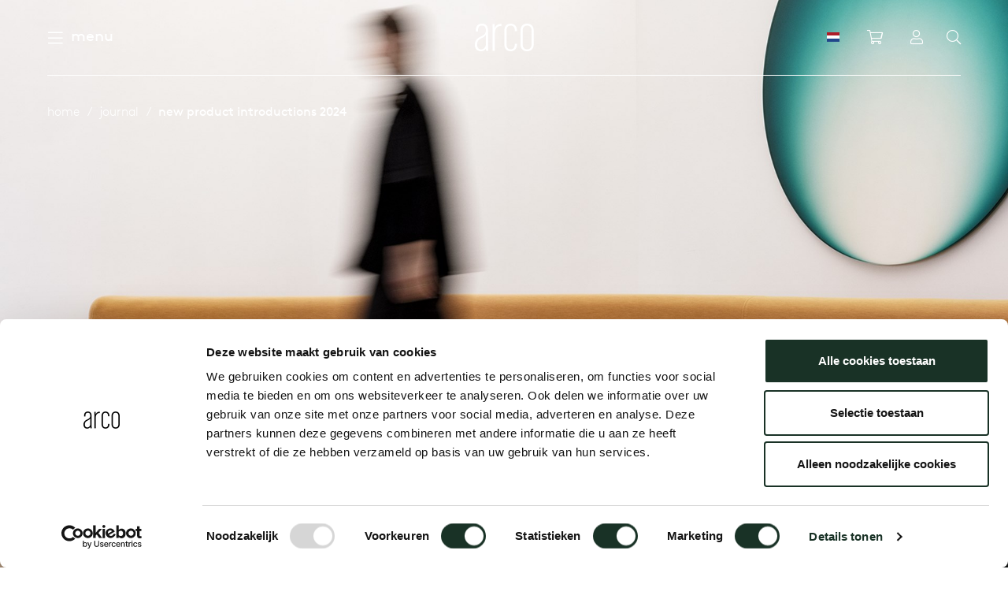

--- FILE ---
content_type: text/html; charset=utf-8
request_url: https://www.arco.nl/journal/new-product-introductions-2024/
body_size: 16992
content:


<!DOCTYPE html>
<html lang="nl">
<head>
    <meta charset="utf-8" />
    <meta name="viewport" content="width=device-width, initial-scale=1.0, maximum-scale=1.0, user-scalable=0">
    <link rel="apple-touch-icon" sizes="180x180" href="/assets/images/favicon/apple-touch-icon.png">
    <link rel="icon" type="image/png" sizes="32x32" href="/assets/images/favicon/favicon-32x32.png">
    <link rel="icon" type="image/png" sizes="16x16" href="/assets/images/favicon/favicon-16x16.png">
    <link rel="manifest" href="/assets/images/favicon/site.manifest">
    <link rel="mask-icon" href="/assets/images/favicon/safari-pinned-tab.svg" color="#dcce00">
    <link rel="shortcut icon" href="/assets/images/favicon/favicon.ico">
    <meta name="msapplication-TileColor" content="#00aba9">
    <meta name="msapplication-config" content="/assets/images/favicon/browserconfig.xml">
    <meta name="theme-color" content="#ffffff">
    <meta http-equiv="Cache-Control" content="Public">

    <title>IMM 2024 </title>

    <meta name="description" content="" />

    
        <link rel="canonical" href="https://www.arco.nl/journal/new-product-introductions-2024/" />

        <link rel="alternate" hreflang="nl-nl" href="https://www.arco.nl/journal/new-product-introductions-2024/" />
        <link rel="alternate" hreflang="de-de" href="https://www.arco.nl/de/journal/new-product-introductions-2024/" />
        <link rel="alternate" hreflang="x-default" href="https://www.arco.nl/int/journal/new-product-introductions-2024/" />
        <link rel="alternate" hreflang="en-gb" href="https://www.arco.nl/en/journal/new-product-introductions-2024/" />




        <meta name="facebook-domain-verification" content="ozuvra7db7oft67hji7a93k30zih5e" />


        <!-- Google Tag Manager -->
        <script>
        (function (w, d, s, l, i) {
        w[l] = w[l] || []; w[l].push({
            'gtm.start':
                new Date().getTime(), event: 'gtm.js'
        }); var f = d.getElementsByTagName(s)[0],
            j = d.createElement(s), dl = l != 'dataLayer' ? '&l=' + l : ''; j.async = true; j.src =
                'https://www.googletagmanager.com/gtm.js?id=' + i + dl; f.parentNode.insertBefore(j, f);
        })(window, document, 'script', 'dataLayer', 'GTM-PJBD87C');</script>
        <!-- End Google Tag Manager -->


        <!-- Facebook Pixel Code -->
        <script>!function (f, b, e, v, n, t, s) { if (f.fbq) return; n = f.fbq = function () { n.callMethod ? n.callMethod.apply(n, arguments) : n.queue.push(arguments) }; if (!f._fbq) f._fbq = n; n.push = n; n.loaded = !0; n.version = '2.0'; n.queue = []; t = b.createElement(e); t.async = !0; t.src = v; s = b.getElementsByTagName(e)[0]; s.parentNode.insertBefore(t, s) }(window, document, 'script', 'https://connect.facebook.net/en_US/fbevents.js'); fbq('init', '2810078582629636'); fbq('track', 'PageView');</script>
        <!-- End Facebook Pixel Code -->

        <!-- LinkedIn Insight Tag -->
        <script type="text/javascript">_linkedin_partner_id = "3813970"; window._linkedin_data_partner_ids = window._linkedin_data_partner_ids || []; window._linkedin_data_partner_ids.push(_linkedin_partner_id);</script>
        <script type="text/javascript">(function (l) { if (!l) { window.lintrk = function (a, b) { window.lintrk.q.push([a, b]) }; window.lintrk.q = [] } var s = document.getElementsByTagName("script")[0]; var b = document.createElement("script"); b.type = "text/javascript"; b.async = true; b.src = "https://snap.licdn.com/li.lms-analytics/insight.min.js"; s.parentNode.insertBefore(b, s); })(window.lintrk);</script>
        <!-- End LinkedIn Insight Tag -->

    
<link href="/dist/build.css?034abbc89d5a5fd835b8" rel="stylesheet"><link href="/dist/base.css?034abbc89d5a5fd835b8" rel="stylesheet"></head>

<body>
        <!-- Google Tag Manager (noscript) -->
        <noscript><iframe src="https://www.googletagmanager.com/ns.html?id=GTM-PJBD87C" height="0" width="0" style="display:none;visibility:hidden"></iframe></noscript>
        <!-- End Google Tag Manager (noscript) -->

        <!-- Facebook Pixel Code -->
        <noscript><img height="1" width="1" src="https://www.facebook.com/tr?id=2810078582629636&ev=PageView&noscript=1" /></noscript>
        <!-- End Facebook Pixel Code -->

        <!-- LinkedIn Insight Tag -->
        <noscript><img height="1" width="1" style="display:none;" alt="" src="https://px.ads.linkedin.com/collect/?pid=3813970&fmt=gif" /></noscript>
        <!-- End LinkedIn Insight Tag -->

    



<header class="header overlay transparent line-white" id="header">
    <div class="container">
        <div class="c-navbar-wrapper">
            <div class="c-navbar-section justify-content-start">
                


<nav class="c-navbar navbar d-none d-xl-flex">
    <ul class="navbar-nav" role="navigation" aria-label="Main">

                    <li class="nav-item dropdown ">
                        <a class="nav-link" href="/collectie/" title="Collectie">Collectie</a>
                        <div class="dropdown-menu--expanded">
                            <div class="container expanded-section">
                                <div class="row">
                                    
                                        <div class="col">
                                                <a href="/collectie/nieuwe-producten/" class="expanded-section--title" title="Nieuwe producten">Nieuwe producten</a>
                                                    <ul class="fa-ul expanded-section--list">
                                                                    <li><span class="fa-li"><i class="fal fa-chevron-right fa-xs"></i></span> <a href="/collectie/opbergen/vision/vision-modules/" class="expanded-section--label" title="Vision Modules">Vision Modules</a></li>
                                                                    <li><span class="fa-li"><i class="fal fa-chevron-right fa-xs"></i></span> <a href="/collectie/opbergen/vision/vision-selected-1/" class="expanded-section--label" title="Vision Selected 1">Vision Selected 1</a></li>
                                                                    <li><span class="fa-li"><i class="fal fa-chevron-right fa-xs"></i></span> <a href="/collectie/opbergen/vision/vision-selected-2/" class="expanded-section--label" title="Vision Selected 2">Vision Selected 2</a></li>
                                                                    <li><span class="fa-li"><i class="fal fa-chevron-right fa-xs"></i></span> <a href="/collectie/opbergen/vision/vision-selected-3/" class="expanded-section--label" title="Vision Selected 3">Vision Selected 3</a></li>
                                                                    <li><span class="fa-li"><i class="fal fa-chevron-right fa-xs"></i></span> <a href="/collectie/stoelen/eetkamerstoelen/re-volve-light/" class="expanded-section--label" title="Re-volve Light">Re-volve Light</a></li>
                                                                    <li><span class="fa-li"><i class="fal fa-chevron-right fa-xs"></i></span> <a href="/collectie/tafels/ronde-tafels/enso/" class="expanded-section--label" title="Enso">Enso</a></li>
                                                    </ul>
                                                <a href="/collectie/banken/" class="expanded-section--title" title="Banken">Banken</a>
                                                    <ul class="fa-ul expanded-section--list">
                                                                <li><span class="fa-li"><i class="fal fa-chevron-right fa-xs"></i></span> <a href="/collectie/banken/alle-banken/" class="expanded-section--label" title="Alle banken">Alle banken</a></li>
                                                                <li><span class="fa-li"><i class="fal fa-chevron-right fa-xs"></i></span> <a href="/collectie/banken/modulaire-banken/" class="expanded-section--label" title="Modulaire banken">Modulaire banken</a></li>
                                                                <li><span class="fa-li"><i class="fal fa-chevron-right fa-xs"></i></span> <a href="/collectie/banken/houten-banken/" class="expanded-section--label" title="Houten banken">Houten banken</a></li>
                                                                <li><span class="fa-li"><i class="fal fa-chevron-right fa-xs"></i></span> <a href="/collectie/banken/eettafelbanken/" class="expanded-section--label" title="Eettafelbanken">Eettafelbanken</a></li>
                                                    </ul>
                                                <a href="/collectie/opbergen/" class="expanded-section--title" title="Opbergen">Opbergen</a>
                                                    <ul class="fa-ul expanded-section--list">
                                                                <li><span class="fa-li"><i class="fal fa-chevron-right fa-xs"></i></span> <a href="/collectie/opbergen/vision/" class="expanded-section--label" title="Vision">Vision</a></li>
                                                    </ul>
                                        </div>
                                                                            <div class="col">
                                                <a href="/collectie/tafels/" class="expanded-section--title" title="Tafels">Tafels</a>
                                                    <ul class="fa-ul expanded-section--list">
                                                                <li><span class="fa-li"><i class="fal fa-chevron-right fa-xs"></i></span> <a href="/collectie/tafels/alle-tafels/" class="expanded-section--label" title="Alle tafels">Alle tafels</a></li>
                                                                <li><span class="fa-li"><i class="fal fa-chevron-right fa-xs"></i></span> <a href="/collectie/tafels/eettafels/" class="expanded-section--label" title="Eettafels">Eettafels</a></li>
                                                                <li><span class="fa-li"><i class="fal fa-chevron-right fa-xs"></i></span> <a href="/collectie/tafels/vergadertafels/" class="expanded-section--label" title="Vergadertafels">Vergadertafels</a></li>
                                                                <li><span class="fa-li"><i class="fal fa-chevron-right fa-xs"></i></span> <a href="/collectie/tafels/boardroom-tafels/" class="expanded-section--label" title="Boardroom tafels">Boardroom tafels</a></li>
                                                                <li><span class="fa-li"><i class="fal fa-chevron-right fa-xs"></i></span> <a href="/collectie/tafels/conferentietafels/" class="expanded-section--label" title="Conferentietafels">Conferentietafels</a></li>
                                                                <li><span class="fa-li"><i class="fal fa-chevron-right fa-xs"></i></span> <a href="/collectie/tafels/uitschuifbare-tafels/" class="expanded-section--label" title="Uitschuifbare tafels">Uitschuifbare tafels</a></li>
                                                                <li><span class="fa-li"><i class="fal fa-chevron-right fa-xs"></i></span> <a href="/collectie/tafels/statafels/" class="expanded-section--label" title="Statafels">Statafels</a></li>
                                                                <li><span class="fa-li"><i class="fal fa-chevron-right fa-xs"></i></span> <a href="/collectie/tafels/tafel-op-maat/" class="expanded-section--label" title="Tafel op maat">Tafel op maat</a></li>
                                                                <li><span class="fa-li"><i class="fal fa-chevron-right fa-xs"></i></span> <a href="/collectie/tafels/rechthoekige-tafels/" class="expanded-section--label" title="Rechthoekige tafels">Rechthoekige tafels</a></li>
                                                                <li><span class="fa-li"><i class="fal fa-chevron-right fa-xs"></i></span> <a href="/collectie/tafels/ovale-tafels/" class="expanded-section--label" title="Ovale tafels">Ovale tafels</a></li>
                                                                <li><span class="fa-li"><i class="fal fa-chevron-right fa-xs"></i></span> <a href="/collectie/tafels/ronde-tafels/" class="expanded-section--label" title="Ronde tafels">Ronde tafels</a></li>
                                                                <li><span class="fa-li"><i class="fal fa-chevron-right fa-xs"></i></span> <a href="/collectie/tafels/local-wood/" class="expanded-section--label" title="Local Wood">Local Wood</a></li>
                                                    </ul>
                                        </div>
                                                                            <div class="col">
                                                <a href="/collectie/stoelen/" class="expanded-section--title" title="Stoelen">Stoelen</a>
                                                    <ul class="fa-ul expanded-section--list">
                                                                <li><span class="fa-li"><i class="fal fa-chevron-right fa-xs"></i></span> <a href="/collectie/stoelen/alle-stoelen/" class="expanded-section--label" title="Alle stoelen">Alle stoelen</a></li>
                                                                <li><span class="fa-li"><i class="fal fa-chevron-right fa-xs"></i></span> <a href="/collectie/stoelen/eetkamerstoelen/" class="expanded-section--label" title="Eetkamerstoelen">Eetkamerstoelen</a></li>
                                                                <li><span class="fa-li"><i class="fal fa-chevron-right fa-xs"></i></span> <a href="/collectie/stoelen/conferentie-en-vergaderstoelen/" class="expanded-section--label" title="Conferentie- en vergaderstoelen">Conferentie- en vergaderstoelen</a></li>
                                                                <li><span class="fa-li"><i class="fal fa-chevron-right fa-xs"></i></span> <a href="/collectie/stoelen/barstoelen/" class="expanded-section--label" title="Barstoelen">Barstoelen</a></li>
                                                                <li><span class="fa-li"><i class="fal fa-chevron-right fa-xs"></i></span> <a href="/collectie/stoelen/loungestoelen/" class="expanded-section--label" title="Loungestoelen">Loungestoelen</a></li>
                                                                <li><span class="fa-li"><i class="fal fa-chevron-right fa-xs"></i></span> <a href="/collectie/stoelen/flexibele-werkplekken/" class="expanded-section--label" title="Flexibele werkplekken">Flexibele werkplekken</a></li>
                                                                <li><span class="fa-li"><i class="fal fa-chevron-right fa-xs"></i></span> <a href="/collectie/stoelen/fauteuils/" class="expanded-section--label" title="Fauteuils">Fauteuils</a></li>
                                                                <li><span class="fa-li"><i class="fal fa-chevron-right fa-xs"></i></span> <a href="/collectie/stoelen/stapelbare-stoelen/" class="expanded-section--label" title="Stapelbare stoelen">Stapelbare stoelen</a></li>
                                                    </ul>
                                                <a href="/collectie/kleinmeubelen/" class="expanded-section--title" title="Kleinmeubelen">Kleinmeubelen</a>
                                                    <ul class="fa-ul expanded-section--list">
                                                                <li><span class="fa-li"><i class="fal fa-chevron-right fa-xs"></i></span> <a href="/collectie/kleinmeubelen/alle-kleinmeubelen/" class="expanded-section--label" title="Alle kleinmeubelen">Alle kleinmeubelen</a></li>
                                                                <li><span class="fa-li"><i class="fal fa-chevron-right fa-xs"></i></span> <a href="/collectie/kleinmeubelen/bijzettafels/" class="expanded-section--label" title="Bijzettafels">Bijzettafels</a></li>
                                                                <li><span class="fa-li"><i class="fal fa-chevron-right fa-xs"></i></span> <a href="/collectie/kleinmeubelen/kleinmeubilair/" class="expanded-section--label" title="Kleinmeubilair">Kleinmeubilair</a></li>
                                                    </ul>
                                        </div>

                                <div class="col">
                                    
                                            <a href="/collectie/cable-management/" class="expanded-section--title" title="Cable management">Cable management</a>
                                                <ul class="fa-ul expanded-section--list">
                                                            <li><span class="fa-li"><i class="fal fa-chevron-right fa-xs"></i></span> <a href="/collectie/cable-management/cm04/" class="expanded-section--label" title="CM04">CM04</a></li>
                                                            <li><span class="fa-li"><i class="fal fa-chevron-right fa-xs"></i></span> <a href="/collectie/cable-management/cm05/" class="expanded-section--label" title="CM05">CM05</a></li>
                                                            <li><span class="fa-li"><i class="fal fa-chevron-right fa-xs"></i></span> <a href="/collectie/cable-management/cm06/" class="expanded-section--label" title="CM06">CM06</a></li>
                                                            <li><span class="fa-li"><i class="fal fa-chevron-right fa-xs"></i></span> <a href="/collectie/cable-management/cm07/" class="expanded-section--label" title="CM07">CM07</a></li>
                                                            <li><span class="fa-li"><i class="fal fa-chevron-right fa-xs"></i></span> <a href="/collectie/cable-management/cm08-09/" class="expanded-section--label" title="CM08/09">CM08/09</a></li>
                                                            <li><span class="fa-li"><i class="fal fa-chevron-right fa-xs"></i></span> <a href="/collectie/cable-management/cm10-11-12/" class="expanded-section--label" title="CM10/11/12">CM10/11/12</a></li>
                                                            <li><span class="fa-li"><i class="fal fa-chevron-right fa-xs"></i></span> <a href="/collectie/cable-management/cm13-14/" class="expanded-section--label" title="CM13/14">CM13/14</a></li>
                                                            <li><span class="fa-li"><i class="fal fa-chevron-right fa-xs"></i></span> <a href="/collectie/cable-management/cm15/" class="expanded-section--label" title="CM15">CM15</a></li>
                                                            <li><span class="fa-li"><i class="fal fa-chevron-right fa-xs"></i></span> <a href="/collectie/cable-management/cm16/" class="expanded-section--label" title="CM16">CM16</a></li>
                                                            <li><span class="fa-li"><i class="fal fa-chevron-right fa-xs"></i></span> <a href="/collectie/cable-management/cm21/" class="expanded-section--label" title="CM21">CM21</a></li>
                                                            <li><span class="fa-li"><i class="fal fa-chevron-right fa-xs"></i></span> <a href="/collectie/cable-management/cm22/" class="expanded-section--label" title="CM22">CM22</a></li>
                                                </ul>
                                                                                <div class="expanded-section--inset">
                                                <a href="/collectie/webshop/" class="expanded-section--title" title="Webshop">Webshop</a>
                                                <ul class="fa-ul expanded-section--list">
                                                            <li><span class="fa-li"><i class="fal fa-chevron-right fa-xs"></i></span> <a href="/collectie/webshop/refurbished-producten/" class="expanded-section--label" title="Refurbished producten">Refurbished producten</a></li>
                                                            <li><span class="fa-li"><i class="fal fa-chevron-right fa-xs"></i></span> <a href="/collectie/webshop/service-artikelen/" class="expanded-section--label" title="Service artikelen">Service artikelen</a></li>
                                                            <li><span class="fa-li"><i class="fal fa-chevron-right fa-xs"></i></span> <a href="/collectie/webshop/accessoires/" class="expanded-section--label" title="Accessoires">Accessoires</a></li>
                                                </ul>
                                            </div>
                                </div>
                                    </div>
                            </div>
                        </div>
                    </li>
                    <li class="nav-item ">
                        <a class="nav-link" href="/wonen/" title="Wonen">Wonen</a>
                    </li>
                    <li class="nav-item ">
                        <a class="nav-link" href="/werken/" title="Werken">Werken</a>
                    </li>
                    <li class="nav-item dropdown ">
                        <a class="nav-link" href="/over-arco/" title="Over Arco">Over Arco</a>
                        <div class="dropdown-menu--expanded">
                            <div class="container expanded-section">
                                <div class="row">
                                    <div class="col-3">
                                        <span class="mb-30 h3 font-weight-normal d-block">Over Arco</span>
                                        <p class="mb-60"></p>
                                        <a href="/over-arco/" title="Over Arco" class="btn btn-outline mb-30">Over Arco</a>
                                    </div>
                                    <div class="col-6">
                                        <div class="submenu-items--container">
                                                <a class="d-block submenu-items--link" href="/over-arco/duurzaamheid/" title="/over-arco/duurzaamheid/">Duurzaamheid</a>
                                                <a class="d-block submenu-items--link" href="/over-arco/tafelen/" title="/over-arco/tafelen/">Tafelen</a>
                                                <a class="d-block submenu-items--link" href="/over-arco/onderhoud/" title="/over-arco/onderhoud/">Onderhoud</a>
                                                <a class="d-block submenu-items--link" href="/over-arco/onze-geschiedenis/" title="/over-arco/onze-geschiedenis/">Onze geschiedenis</a>
                                                <a class="d-block submenu-items--link" href="/over-arco/onze-mensen/" title="/over-arco/onze-mensen/">Onze mensen</a>
                                                <a class="d-block submenu-items--link" href="/over-arco/onze-ontwerpers/" title="/over-arco/onze-ontwerpers/">Onze ontwerpers</a>
                                                <a class="d-block submenu-items--link" href="/over-arco/werken-bij/" title="/over-arco/werken-bij/">Werken bij</a>
                                                <a class="d-block submenu-items--link" href="/over-arco/contact/" title="/over-arco/contact/">Contact</a>
                                        </div>
                                    </div>
                                </div>
                            </div>
                        </div>
                    </li>
                    <li class="nav-item active">
                        <a class="nav-link" href="/journal/" title="Journal">Journal</a>
                    </li>
    </ul>
</nav>

                


<nav class="c-mobile-navbar">
    <div class="c-mobile-navbar--inner">
        <div class="c-mobile-navbar--top">
            <button class="back-icon--btn" id="back-btn">
                <i class="fal fa-arrow-left fa-lg"></i>
            </button>
            <div class="d-block d-sm-none">
                <svg data-name="arco-logo" xmlns="http://www.w3.org/2000/svg" width="55" viewBox="0 0 96 45">
                    <path data-name="letter-a" fill="#FFF" d="M17.909 33.559c0 5.085-3.77 8.475-7.823 8.475-3.959 0-6.41-2.712-6.41-8.051 0-4.831 1.791-7.8 7.447-10.424 3.77-1.78 5.749-3.475 6.786-5.339v15.338zm3.865 10.763s-.377-3.814-.377-7.458V11.949C21.397 4.406 18.569 0 11.597 0c-7.07 0-9.992 4.492-9.992 11.272v1.694h3.488v-1.694c0-5 1.791-8.221 6.5-8.221 4.9 0 6.315 3.22 6.315 8.221 0 4.83-3.11 7.542-8.766 10.085-5.467 2.457-9.143 6.271-9.143 12.8 0 7.118 3.582 10.847 9.52 10.847a9.414 9.414 0 008.483-4.496c.094 1.865.377 3.814.377 3.814h3.394" />
                    <path data-name="letter-r" fill="#FFF" d="M32.383 16.522v27.725h-3.488V.714h3.207v7.354C33.327 2.827 37.946.207 43.13.376v3.381c-7.541-.254-10.746 5.41-10.746 12.764" />
                    <path data-name="letter-c" fill="#FFF" d="M58.186 45c-6.221 0-10.275-3.9-10.275-11.61V11.611C47.911 3.899 51.965 0 58.186 0c6.128 0 10.275 3.813 10.275 11.611v.762h-3.487v-.762c0-5.509-2.451-8.559-6.788-8.559-4.43 0-6.787 3.05-6.787 8.559V33.39c0 5.508 2.357 8.559 6.787 8.559 4.336 0 6.788-3.05 6.788-8.559v-.763h3.487v.763c0 7.8-4.147 11.61-10.275 11.61" />
                    <path data-name="letter-o" fill="#FFF" d="M92.185 33.39c0 5.508-2.734 8.559-7.259 8.559s-7.258-3.05-7.258-8.559V11.611c0-5.509 2.734-8.559 7.258-8.559s7.259 3.05 7.259 8.559V33.39zm3.487 0V11.611C95.672 3.811 91.241 0 84.926 0S74.181 3.813 74.181 11.611V33.39c0 7.8 4.43 11.61 10.745 11.61s10.746-3.813 10.746-11.61" />
                </svg>
            </div>
            <button class="close-icon--btn toggleMainmenu">
                <i class="fal fa-times fa-lg"></i>
            </button>
        </div>
        <div class="c-mobile-navbar--container">
            <ul class="navbar-nav" role="navigation" aria-label="Mobile" id="navbar-root">
                            <li class="nav-item has-nested">
                                <a href="#" title="Collectie" class="nav-link" data-next>
                                    <span>Collectie</span>
                                    <i class="fal fa-angle-right fa-sm"></i>
                                </a>
                                <ul class="nested-nav">
                                            <li class="nav-item has-nested">
                                                <a href="#" title="Tafels" class="nav-link" data-next>
                                                    <span>Tafels</span>
                                                    <i class="fal fa-angle-right fa-sm"></i>
                                                </a>
                                                <ul class="nested-nav">
                                                            <li class="nav-item">
                                                                <a href="/collectie/tafels/alle-tafels/" title="Alle tafels" class="nav-link">Alle tafels</a>
                                                            </li>
                                                            <li class="nav-item">
                                                                <a href="/collectie/tafels/eettafels/" title="Eettafels" class="nav-link">Eettafels</a>
                                                            </li>
                                                            <li class="nav-item">
                                                                <a href="/collectie/tafels/vergadertafels/" title="Vergadertafels" class="nav-link">Vergadertafels</a>
                                                            </li>
                                                            <li class="nav-item">
                                                                <a href="/collectie/tafels/boardroom-tafels/" title="Boardroom tafels" class="nav-link">Boardroom tafels</a>
                                                            </li>
                                                            <li class="nav-item">
                                                                <a href="/collectie/tafels/conferentietafels/" title="Conferentietafels" class="nav-link">Conferentietafels</a>
                                                            </li>
                                                            <li class="nav-item">
                                                                <a href="/collectie/tafels/uitschuifbare-tafels/" title="Uitschuifbare tafels" class="nav-link">Uitschuifbare tafels</a>
                                                            </li>
                                                            <li class="nav-item">
                                                                <a href="/collectie/tafels/statafels/" title="Statafels" class="nav-link">Statafels</a>
                                                            </li>
                                                            <li class="nav-item">
                                                                <a href="/collectie/tafels/tafel-op-maat/" title="Tafel op maat" class="nav-link">Tafel op maat</a>
                                                            </li>
                                                            <li class="nav-item">
                                                                <a href="/collectie/tafels/rechthoekige-tafels/" title="Rechthoekige tafels" class="nav-link">Rechthoekige tafels</a>
                                                            </li>
                                                            <li class="nav-item">
                                                                <a href="/collectie/tafels/ovale-tafels/" title="Ovale tafels" class="nav-link">Ovale tafels</a>
                                                            </li>
                                                            <li class="nav-item">
                                                                <a href="/collectie/tafels/ronde-tafels/" title="Ronde tafels" class="nav-link">Ronde tafels</a>
                                                            </li>
                                                            <li class="nav-item">
                                                                <a href="/collectie/tafels/local-wood/" title="Local Wood" class="nav-link">Local Wood</a>
                                                            </li>
                                                    <li class="nav-button">
                                                        <a class="btn btn-outline transparent" href="/collectie/tafels/" title="Tafels">Tafels</a>
                                                    </li>
                                                </ul>
                                            </li>
                                            <li class="nav-item has-nested">
                                                <a href="#" title="Nieuwe producten" class="nav-link" data-next>
                                                    <span>Nieuwe producten</span>
                                                    <i class="fal fa-angle-right fa-sm"></i>
                                                </a>
                                                <ul class="nested-nav">
                                                                <li class="nav-item">
                                                                    <a href="/collectie/opbergen/vision/vision-modules/" title="Vision Modules" class="nav-link">Vision Modules</a>
                                                                </li>
                                                                <li class="nav-item">
                                                                    <a href="/collectie/opbergen/vision/vision-selected-1/" title="Vision Selected 1" class="nav-link">Vision Selected 1</a>
                                                                </li>
                                                                <li class="nav-item">
                                                                    <a href="/collectie/opbergen/vision/vision-selected-2/" title="Vision Selected 2" class="nav-link">Vision Selected 2</a>
                                                                </li>
                                                                <li class="nav-item">
                                                                    <a href="/collectie/opbergen/vision/vision-selected-3/" title="Vision Selected 3" class="nav-link">Vision Selected 3</a>
                                                                </li>
                                                                <li class="nav-item">
                                                                    <a href="/collectie/stoelen/eetkamerstoelen/re-volve-light/" title="Re-volve Light" class="nav-link">Re-volve Light</a>
                                                                </li>
                                                                <li class="nav-item">
                                                                    <a href="/collectie/tafels/ronde-tafels/enso/" title="Enso" class="nav-link">Enso</a>
                                                                </li>
                                                    <li class="nav-button">
                                                        <a class="btn btn-outline transparent" href="/collectie/nieuwe-producten/" title="Nieuwe producten">Nieuwe producten</a>
                                                    </li>
                                                </ul>
                                            </li>
                                            <li class="nav-item has-nested">
                                                <a href="#" title="Opbergen" class="nav-link" data-next>
                                                    <span>Opbergen</span>
                                                    <i class="fal fa-angle-right fa-sm"></i>
                                                </a>
                                                <ul class="nested-nav">
                                                            <li class="nav-item">
                                                                <a href="/collectie/opbergen/vision/" title="Vision" class="nav-link">Vision</a>
                                                            </li>
                                                    <li class="nav-button">
                                                        <a class="btn btn-outline transparent" href="/collectie/opbergen/" title="Opbergen">Opbergen</a>
                                                    </li>
                                                </ul>
                                            </li>
                                            <li class="nav-item has-nested">
                                                <a href="#" title="Stoelen" class="nav-link" data-next>
                                                    <span>Stoelen</span>
                                                    <i class="fal fa-angle-right fa-sm"></i>
                                                </a>
                                                <ul class="nested-nav">
                                                            <li class="nav-item">
                                                                <a href="/collectie/stoelen/alle-stoelen/" title="Alle stoelen" class="nav-link">Alle stoelen</a>
                                                            </li>
                                                            <li class="nav-item">
                                                                <a href="/collectie/stoelen/eetkamerstoelen/" title="Eetkamerstoelen" class="nav-link">Eetkamerstoelen</a>
                                                            </li>
                                                            <li class="nav-item">
                                                                <a href="/collectie/stoelen/conferentie-en-vergaderstoelen/" title="Conferentie- en vergaderstoelen" class="nav-link">Conferentie- en vergaderstoelen</a>
                                                            </li>
                                                            <li class="nav-item">
                                                                <a href="/collectie/stoelen/barstoelen/" title="Barstoelen" class="nav-link">Barstoelen</a>
                                                            </li>
                                                            <li class="nav-item">
                                                                <a href="/collectie/stoelen/loungestoelen/" title="Loungestoelen" class="nav-link">Loungestoelen</a>
                                                            </li>
                                                            <li class="nav-item">
                                                                <a href="/collectie/stoelen/flexibele-werkplekken/" title="Flexibele werkplekken" class="nav-link">Flexibele werkplekken</a>
                                                            </li>
                                                            <li class="nav-item">
                                                                <a href="/collectie/stoelen/fauteuils/" title="Fauteuils" class="nav-link">Fauteuils</a>
                                                            </li>
                                                            <li class="nav-item">
                                                                <a href="/collectie/stoelen/stapelbare-stoelen/" title="Stapelbare stoelen" class="nav-link">Stapelbare stoelen</a>
                                                            </li>
                                                    <li class="nav-button">
                                                        <a class="btn btn-outline transparent" href="/collectie/stoelen/" title="Stoelen">Stoelen</a>
                                                    </li>
                                                </ul>
                                            </li>
                                            <li class="nav-item has-nested">
                                                <a href="#" title="Kleinmeubelen" class="nav-link" data-next>
                                                    <span>Kleinmeubelen</span>
                                                    <i class="fal fa-angle-right fa-sm"></i>
                                                </a>
                                                <ul class="nested-nav">
                                                            <li class="nav-item">
                                                                <a href="/collectie/kleinmeubelen/alle-kleinmeubelen/" title="Alle kleinmeubelen" class="nav-link">Alle kleinmeubelen</a>
                                                            </li>
                                                            <li class="nav-item">
                                                                <a href="/collectie/kleinmeubelen/bijzettafels/" title="Bijzettafels" class="nav-link">Bijzettafels</a>
                                                            </li>
                                                            <li class="nav-item">
                                                                <a href="/collectie/kleinmeubelen/kleinmeubilair/" title="Kleinmeubilair" class="nav-link">Kleinmeubilair</a>
                                                            </li>
                                                    <li class="nav-button">
                                                        <a class="btn btn-outline transparent" href="/collectie/kleinmeubelen/" title="Kleinmeubelen">Kleinmeubelen</a>
                                                    </li>
                                                </ul>
                                            </li>
                                            <li class="nav-item has-nested">
                                                <a href="#" title="Cable management" class="nav-link" data-next>
                                                    <span>Cable management</span>
                                                    <i class="fal fa-angle-right fa-sm"></i>
                                                </a>
                                                <ul class="nested-nav">
                                                            <li class="nav-item">
                                                                <a href="/collectie/cable-management/cm04/" title="CM04" class="nav-link">CM04</a>
                                                            </li>
                                                            <li class="nav-item">
                                                                <a href="/collectie/cable-management/cm05/" title="CM05" class="nav-link">CM05</a>
                                                            </li>
                                                            <li class="nav-item">
                                                                <a href="/collectie/cable-management/cm06/" title="CM06" class="nav-link">CM06</a>
                                                            </li>
                                                            <li class="nav-item">
                                                                <a href="/collectie/cable-management/cm07/" title="CM07" class="nav-link">CM07</a>
                                                            </li>
                                                            <li class="nav-item">
                                                                <a href="/collectie/cable-management/cm08-09/" title="CM08/09" class="nav-link">CM08/09</a>
                                                            </li>
                                                            <li class="nav-item">
                                                                <a href="/collectie/cable-management/cm10-11-12/" title="CM10/11/12" class="nav-link">CM10/11/12</a>
                                                            </li>
                                                            <li class="nav-item">
                                                                <a href="/collectie/cable-management/cm13-14/" title="CM13/14" class="nav-link">CM13/14</a>
                                                            </li>
                                                            <li class="nav-item">
                                                                <a href="/collectie/cable-management/cm15/" title="CM15" class="nav-link">CM15</a>
                                                            </li>
                                                            <li class="nav-item">
                                                                <a href="/collectie/cable-management/cm16/" title="CM16" class="nav-link">CM16</a>
                                                            </li>
                                                            <li class="nav-item">
                                                                <a href="/collectie/cable-management/cm21/" title="CM21" class="nav-link">CM21</a>
                                                            </li>
                                                            <li class="nav-item">
                                                                <a href="/collectie/cable-management/cm22/" title="CM22" class="nav-link">CM22</a>
                                                            </li>
                                                    <li class="nav-button">
                                                        <a class="btn btn-outline transparent" href="/collectie/cable-management/" title="Cable management">Cable management</a>
                                                    </li>
                                                </ul>
                                            </li>
                                            <li class="nav-item has-nested">
                                                <a href="#" title="Banken" class="nav-link" data-next>
                                                    <span>Banken</span>
                                                    <i class="fal fa-angle-right fa-sm"></i>
                                                </a>
                                                <ul class="nested-nav">
                                                            <li class="nav-item">
                                                                <a href="/collectie/banken/alle-banken/" title="Alle banken" class="nav-link">Alle banken</a>
                                                            </li>
                                                            <li class="nav-item">
                                                                <a href="/collectie/banken/modulaire-banken/" title="Modulaire banken" class="nav-link">Modulaire banken</a>
                                                            </li>
                                                            <li class="nav-item">
                                                                <a href="/collectie/banken/houten-banken/" title="Houten banken" class="nav-link">Houten banken</a>
                                                            </li>
                                                            <li class="nav-item">
                                                                <a href="/collectie/banken/eettafelbanken/" title="Eettafelbanken" class="nav-link">Eettafelbanken</a>
                                                            </li>
                                                    <li class="nav-button">
                                                        <a class="btn btn-outline transparent" href="/collectie/banken/" title="Banken">Banken</a>
                                                    </li>
                                                </ul>
                                            </li>
                                            <li class="nav-item has-nested">
                                                <a href="#" title="Families" class="nav-link" data-next>
                                                    <span>Families</span>
                                                    <i class="fal fa-angle-right fa-sm"></i>
                                                </a>
                                                <ul class="nested-nav">
                                                            <li class="nav-item">
                                                                <a href="/collectie/families/kami-collectie/" title="Kami collectie" class="nav-link">Kami collectie</a>
                                                            </li>
                                                    <li class="nav-button">
                                                        <a class="btn btn-outline transparent" href="/collectie/families/" title="Families">Families</a>
                                                    </li>
                                                </ul>
                                            </li>
                                            <li class="nav-item has-nested">
                                                <a href="#" title="Webshop" class="nav-link" data-next>
                                                    <span>Webshop</span>
                                                    <i class="fal fa-angle-right fa-sm"></i>
                                                </a>
                                                <ul class="nested-nav">
                                                            <li class="nav-item">
                                                                <a href="/collectie/webshop/refurbished-producten/" title="Refurbished producten" class="nav-link">Refurbished producten</a>
                                                            </li>
                                                            <li class="nav-item">
                                                                <a href="/collectie/webshop/service-artikelen/" title="Service artikelen" class="nav-link">Service artikelen</a>
                                                            </li>
                                                            <li class="nav-item">
                                                                <a href="/collectie/webshop/accessoires/" title="Accessoires" class="nav-link">Accessoires</a>
                                                            </li>
                                                    <li class="nav-button">
                                                        <a class="btn btn-outline transparent" href="/collectie/webshop/" title="Webshop">Webshop</a>
                                                    </li>
                                                </ul>
                                            </li>
                                    <li class="nav-button">
                                        <a class="btn btn-outline transparent" href="/collectie/" title="Collectie">Collectie</a>
                                    </li>
                                </ul>
                            </li>
                            <li class="nav-item">
                                <a href="/wonen/" title="Wonen" class="nav-link">Wonen</a>
                            </li>
                            <li class="nav-item">
                                <a href="/werken/" title="Werken" class="nav-link">Werken</a>
                            </li>
                            <li class="nav-item has-nested">
                                <a href="#" title="Over Arco" class="nav-link" data-next>
                                    <span>Over Arco</span>
                                    <i class="fal fa-angle-right fa-sm"></i>
                                </a>
                                <ul class="nested-nav">
                                            <li class="nav-item has-nested">
                                                <a href="#" title="Duurzaamheid" class="nav-link" data-next>
                                                    <span>Duurzaamheid</span>
                                                    <i class="fal fa-angle-right fa-sm"></i>
                                                </a>
                                                <ul class="nested-nav">
                                                            <li class="nav-item">
                                                                <a href="/over-arco/duurzaamheid/arco-en-duurzaamheid/" title="Arco en duurzaamheid" class="nav-link">Arco en duurzaamheid</a>
                                                            </li>
                                                            <li class="nav-item">
                                                                <a href="/over-arco/duurzaamheid/for-the-love-of-wood/" title="For the love of wood" class="nav-link">For the love of wood</a>
                                                            </li>
                                                            <li class="nav-item">
                                                                <a href="/over-arco/duurzaamheid/hout-certificeringen/" title="Hout certificeringen" class="nav-link">Hout certificeringen</a>
                                                            </li>
                                                            <li class="nav-item">
                                                                <a href="/over-arco/duurzaamheid/product-eco-paspoort/" title="Product Eco Paspoort" class="nav-link">Product Eco Paspoort</a>
                                                            </li>
                                                            <li class="nav-item">
                                                                <a href="/over-arco/duurzaamheid/refurbished/" title="Refurbished" class="nav-link">Refurbished</a>
                                                            </li>
                                                            <li class="nav-item">
                                                                <a href="/over-arco/duurzaamheid/local-wood/" title="Local Wood" class="nav-link">Local Wood</a>
                                                            </li>
                                                    <li class="nav-button">
                                                        <a class="btn btn-outline transparent" href="/over-arco/duurzaamheid/" title="Duurzaamheid">Duurzaamheid</a>
                                                    </li>
                                                </ul>
                                            </li>
                                                <li class="nav-item">
                                                    <a href="/over-arco/tafelen/" title="Tafelen" class="nav-link">Tafelen</a>
                                                </li>
                                                <li class="nav-item">
                                                    <a href="/over-arco/onderhoud/" title="Onderhoud" class="nav-link">Onderhoud</a>
                                                </li>
                                                <li class="nav-item">
                                                    <a href="/over-arco/onze-geschiedenis/" title="Onze geschiedenis" class="nav-link">Onze geschiedenis</a>
                                                </li>
                                                <li class="nav-item">
                                                    <a href="/over-arco/onze-mensen/" title="Onze mensen" class="nav-link">Onze mensen</a>
                                                </li>
                                            <li class="nav-item has-nested">
                                                <a href="#" title="Onze ontwerpers" class="nav-link" data-next>
                                                    <span>Onze ontwerpers</span>
                                                    <i class="fal fa-angle-right fa-sm"></i>
                                                </a>
                                                <ul class="nested-nav">
                                                            <li class="nav-item">
                                                                <a href="/over-arco/onze-ontwerpers/sabine-marcelis/" title="Sabine Marcelis" class="nav-link">Sabine Marcelis</a>
                                                            </li>
                                                            <li class="nav-item">
                                                                <a href="/over-arco/onze-ontwerpers/hofmandujardin/" title="HofmanDujardin" class="nav-link">HofmanDujardin</a>
                                                            </li>
                                                            <li class="nav-item">
                                                                <a href="/over-arco/onze-ontwerpers/bertjan-pot/" title="Bertjan Pot" class="nav-link">Bertjan Pot</a>
                                                            </li>
                                                            <li class="nav-item">
                                                                <a href="/over-arco/onze-ontwerpers/boonzaaijer-mazairac/" title="Boonzaaijer &amp; Mazairac" class="nav-link">Boonzaaijer &amp; Mazairac</a>
                                                            </li>
                                                            <li class="nav-item">
                                                                <a href="/over-arco/onze-ontwerpers/carolin-zeyher/" title="Carolin Zeyher" class="nav-link">Carolin Zeyher</a>
                                                            </li>
                                                            <li class="nav-item">
                                                                <a href="/over-arco/onze-ontwerpers/joost-van-der-vecht/" title="Joost van der Vecht" class="nav-link">Joost van der Vecht</a>
                                                            </li>
                                                            <li class="nav-item">
                                                                <a href="/over-arco/onze-ontwerpers/gudmundur-ludvik/" title="Gudmundur Ludvik" class="nav-link">Gudmundur Ludvik</a>
                                                            </li>
                                                            <li class="nav-item">
                                                                <a href="/over-arco/onze-ontwerpers/uli-budde/" title="Uli Budde" class="nav-link">Uli Budde</a>
                                                            </li>
                                                            <li class="nav-item">
                                                                <a href="/over-arco/onze-ontwerpers/raw-edges/" title="Raw Edges" class="nav-link">Raw Edges</a>
                                                            </li>
                                                            <li class="nav-item">
                                                                <a href="/over-arco/onze-ontwerpers/jorre-van-ast/" title="Jorre van Ast" class="nav-link">Jorre van Ast</a>
                                                            </li>
                                                            <li class="nav-item">
                                                                <a href="/over-arco/onze-ontwerpers/jonathan-prestwich/" title="Jonathan Prestwich" class="nav-link">Jonathan Prestwich</a>
                                                            </li>
                                                            <li class="nav-item">
                                                                <a href="/over-arco/onze-ontwerpers/ivan-kasner/" title="Ivan Kasner" class="nav-link">Ivan Kasner</a>
                                                            </li>
                                                            <li class="nav-item">
                                                                <a href="/over-arco/onze-ontwerpers/jonas-trampedach/" title="Jonas Trampedach" class="nav-link">Jonas Trampedach</a>
                                                            </li>
                                                            <li class="nav-item">
                                                                <a href="/over-arco/onze-ontwerpers/willem-van-ast/" title="Willem van Ast" class="nav-link">Willem van Ast</a>
                                                            </li>
                                                            <li class="nav-item">
                                                                <a href="/over-arco/onze-ontwerpers/dick-spierenburg/" title="Dick Spierenburg" class="nav-link">Dick Spierenburg</a>
                                                            </li>
                                                            <li class="nav-item">
                                                                <a href="/over-arco/onze-ontwerpers/ineke-hans/" title="Ineke Hans" class="nav-link">Ineke Hans</a>
                                                            </li>
                                                            <li class="nav-item">
                                                                <a href="/over-arco/onze-ontwerpers/karel-boonzaaijer/" title="Karel Boonzaaijer" class="nav-link">Karel Boonzaaijer</a>
                                                            </li>
                                                            <li class="nav-item">
                                                                <a href="/over-arco/onze-ontwerpers/miriam-van-der-lubbe/" title="Miriam van der Lubbe" class="nav-link">Miriam van der Lubbe</a>
                                                            </li>
                                                            <li class="nav-item">
                                                                <a href="/over-arco/onze-ontwerpers/burkhard-vogtherr/" title="Burkhard Vogtherr" class="nav-link">Burkhard Vogtherr</a>
                                                            </li>
                                                            <li class="nav-item">
                                                                <a href="/over-arco/onze-ontwerpers/arnold-merckx/" title="Arnold Merckx" class="nav-link">Arnold Merckx</a>
                                                            </li>
                                                            <li class="nav-item">
                                                                <a href="/over-arco/onze-ontwerpers/pierre-mazairac/" title="Pierre Mazairac" class="nav-link">Pierre Mazairac</a>
                                                            </li>
                                                    <li class="nav-button">
                                                        <a class="btn btn-outline transparent" href="/over-arco/onze-ontwerpers/" title="Onze ontwerpers">Onze ontwerpers</a>
                                                    </li>
                                                </ul>
                                            </li>
                                            <li class="nav-item has-nested">
                                                <a href="#" title="Werken bij" class="nav-link" data-next>
                                                    <span>Werken bij</span>
                                                    <i class="fal fa-angle-right fa-sm"></i>
                                                </a>
                                                <ul class="nested-nav">
                                                            <li class="nav-item">
                                                                <a href="/over-arco/werken-bij/productieleider-mt-lid/" title="Productieleider (MT-lid)" class="nav-link">Productieleider (MT-lid)</a>
                                                            </li>
                                                            <li class="nav-item">
                                                                <a href="/over-arco/werken-bij/logistiek-medewerker-verpakker/" title="Logistiek medewerker verpakker" class="nav-link">Logistiek medewerker verpakker</a>
                                                            </li>
                                                            <li class="nav-item">
                                                                <a href="/over-arco/werken-bij/commercieel-medewerker-binnendienst-b2b/" title="Commercieel Medewerker Binnendienst B2B" class="nav-link">Commercieel Medewerker Binnendienst B2B</a>
                                                            </li>
                                                            <li class="nav-item">
                                                                <a href="/over-arco/werken-bij/houtbewerker-opwerkerij/" title="Houtbewerker Opwerkerij" class="nav-link">Houtbewerker Opwerkerij</a>
                                                            </li>
                                                            <li class="nav-item">
                                                                <a href="/over-arco/werken-bij/meubelspuiter/" title="Meubelspuiter" class="nav-link">Meubelspuiter</a>
                                                            </li>
                                                            <li class="nav-item">
                                                                <a href="/over-arco/werken-bij/montagemedewerker/" title="Montagemedewerker" class="nav-link">Montagemedewerker</a>
                                                            </li>
                                                            <li class="nav-item">
                                                                <a href="/over-arco/werken-bij/machinaal-houtbewerker/" title="Machinaal Houtbewerker" class="nav-link">Machinaal Houtbewerker</a>
                                                            </li>
                                                            <li class="nav-item">
                                                                <a href="/over-arco/werken-bij/onze-verhalen/" title="Onze verhalen" class="nav-link">Onze verhalen</a>
                                                            </li>
                                                            <li class="nav-item">
                                                                <a href="/over-arco/werken-bij/open-sollicitatie/" title="Open Sollicitatie" class="nav-link">Open Sollicitatie</a>
                                                            </li>
                                                    <li class="nav-button">
                                                        <a class="btn btn-outline transparent" href="/over-arco/werken-bij/" title="Werken bij">Werken bij</a>
                                                    </li>
                                                </ul>
                                            </li>
                                            <li class="nav-item has-nested">
                                                <a href="#" title="Contact" class="nav-link" data-next>
                                                    <span>Contact</span>
                                                    <i class="fal fa-angle-right fa-sm"></i>
                                                </a>
                                                <ul class="nested-nav">
                                                            <li class="nav-item">
                                                                <a href="/over-arco/contact/pers/" title="Pers" class="nav-link">Pers</a>
                                                            </li>
                                                    <li class="nav-button">
                                                        <a class="btn btn-outline transparent" href="/over-arco/contact/" title="Contact">Contact</a>
                                                    </li>
                                                </ul>
                                            </li>
                                    <li class="nav-button">
                                        <a class="btn btn-outline transparent" href="/over-arco/" title="Over Arco">Over Arco</a>
                                    </li>
                                </ul>
                            </li>
                            <li class="nav-item">
                                <a href="/journal/" title="Journal" class="nav-link">Journal</a>
                            </li>

                        <li class="nav-item">
                            <a class="nav-link" href="/collectie/webshop/" title="Direct bestellen">Direct bestellen</a>
                        </li>
                        <li class="nav-item">
                            <a class="nav-link" href="/verkooppunten/" title="Verkooppunten">Verkooppunten</a>
                        </li>

                
    <li class="nav-item has-nested">
        <a href="#" class="nav-link" data-next>
            <i class="fal fa-globe-europe text-white mr-3"></i>
            <span>Nederlands</span>
            <i class="fal fa-angle-right fa-sm"></i>
        </a>
        <ul class="nested-nav">
                <li class="nav-item">
                    <a href="/journal/new-product-introductions-2024/?langchosen=1" class="nav-link d-flex align-items-center">
                            <i class="flag flag-nl mr-3"></i>
                        <span>Nederlands</span>
                    </a>
                </li>
                <li class="nav-item">
                    <a href="/de/journal/new-product-introductions-2024/?langchosen=1" class="nav-link d-flex align-items-center">
                            <i class="flag flag-de mr-3"></i>
                        <span>Duits</span>
                    </a>
                </li>
                <li class="nav-item">
                    <a href="/int/journal/new-product-introductions-2024/?langchosen=1" class="nav-link d-flex align-items-center">
                            <i class="fal fa-globe-europe text-white mr-3"></i>
                        <span>Internationaal</span>
                    </a>
                </li>
                <li class="nav-item">
                    <a href="/en/journal/new-product-introductions-2024/?langchosen=1" class="nav-link d-flex align-items-center">
                            <i class="flag flag-gb mr-3"></i>
                        <span>Europa</span>
                    </a>
                </li>
        </ul>
    </li>



                        <li class="nav-item">
                            <a href="/mijn-account/" title="Mijn account" class="nav-link d-flex align-items-center">
                                <i class="fal fa-user"></i>
                                <span class="ml-3">Mijn account</span>
                            </a>
                        </li>
            </ul>
        </div>
    </div>
</nav>

                
<div class="c-mainmenutoggle">
    <button type="button" class="c-mainmenutoggle__btn toggleMainmenu">
        <span class="c-mainmenutoggle__btn__icon">
            <i class="fal fa-bars fa-lg open"></i>
            <i class="fal fa-times fa-lg close"></i>
        </span>
        <span class="c-mainmenutoggle__btn__title">Menu</span>
    </button>
</div>

            </div>

            

<div class="c-logo">
    <a href="/" class="logo">
        <svg class="arco-logo" data-name="arco-logo" xmlns="http://www.w3.org/2000/svg" viewBox="0 0 96 45">
            <path data-name="letter-a" d="M17.909 33.559c0 5.085-3.77 8.475-7.823 8.475-3.959 0-6.41-2.712-6.41-8.051 0-4.831 1.791-7.8 7.447-10.424 3.77-1.78 5.749-3.475 6.786-5.339v15.338zm3.865 10.763s-.377-3.814-.377-7.458V11.949C21.397 4.406 18.569 0 11.597 0c-7.07 0-9.992 4.492-9.992 11.272v1.694h3.488v-1.694c0-5 1.791-8.221 6.5-8.221 4.9 0 6.315 3.22 6.315 8.221 0 4.83-3.11 7.542-8.766 10.085-5.467 2.457-9.143 6.271-9.143 12.8 0 7.118 3.582 10.847 9.52 10.847a9.414 9.414 0 008.483-4.496c.094 1.865.377 3.814.377 3.814h3.394" />
            <path data-name="letter-r" d="M32.383 16.522v27.725h-3.488V.714h3.207v7.354C33.327 2.827 37.946.207 43.13.376v3.381c-7.541-.254-10.746 5.41-10.746 12.764" />
            <path data-name="letter-c" d="M58.186 45c-6.221 0-10.275-3.9-10.275-11.61V11.611C47.911 3.899 51.965 0 58.186 0c6.128 0 10.275 3.813 10.275 11.611v.762h-3.487v-.762c0-5.509-2.451-8.559-6.788-8.559-4.43 0-6.787 3.05-6.787 8.559V33.39c0 5.508 2.357 8.559 6.787 8.559 4.336 0 6.788-3.05 6.788-8.559v-.763h3.487v.763c0 7.8-4.147 11.61-10.275 11.61" />
            <path data-name="letter-o" d="M92.185 33.39c0 5.508-2.734 8.559-7.259 8.559s-7.258-3.05-7.258-8.559V11.611c0-5.509 2.734-8.559 7.258-8.559s7.259 3.05 7.259 8.559V33.39zm3.487 0V11.611C95.672 3.811 91.241 0 84.926 0S74.181 3.813 74.181 11.611V33.39c0 7.8 4.43 11.61 10.745 11.61s10.746-3.813 10.746-11.61" />
        </svg>
        <span class="sr-only">Arco</span>
    </a>
</div>


            <div class="c-navbar-section justify-content-end">
                


    <nav class="c-subnavbar d-none d-xl-block">
        <ul class="navbar-nav">
                <li class="nav-item">
                    <a class="nav-link" href="/collectie/webshop/" title="Direct bestellen">Direct bestellen</a>
                </li>
                <li class="nav-item">
                    <a class="nav-link" href="/verkooppunten/" title="Verkooppunten">Verkooppunten</a>
                </li>
        </ul>
    </nav>

                    <div class="d-none d-md-block c-toplanguage">
        <div class="c-popover">
            <button type="button" class="c-popover-btn" id="toggleLanguage" aria-label="NL">
                    <i class="flag flag-nl"></i>
            </button>
            <div class="c-popover-body c-popover-middle">
                <ul class="c-popover-list">

                        <li class="c-popover-item">
                            <a href="/journal/new-product-introductions-2024/?langchosen=1" class="c-popover-link">
                                    <span class="c-popover-item-icon"><i class="flag flag-nl"></i></span>
                                <span class="c-popover-item-title">Nederlands</span>
                            </a>
                        </li>
                        <li class="c-popover-item">
                            <a href="/de/journal/new-product-introductions-2024/?langchosen=1" class="c-popover-link">
                                    <span class="c-popover-item-icon"><i class="flag flag-de"></i></span>
                                <span class="c-popover-item-title">Duits</span>
                            </a>
                        </li>
                        <li class="c-popover-item">
                            <a href="/int/journal/new-product-introductions-2024/?langchosen=1" class="c-popover-link">
                                    <span class="c-popover-item-icon"><i class="fal fa-globe-europe text-black"></i></span>
                                <span class="c-popover-item-title">Internationaal</span>
                            </a>
                        </li>
                        <li class="c-popover-item">
                            <a href="/en/journal/new-product-introductions-2024/?langchosen=1" class="c-popover-link">
                                    <span class="c-popover-item-icon"><i class="flag flag-gb"></i></span>
                                <span class="c-popover-item-title">Europa</span>
                            </a>
                        </li>
                </ul>
            </div>
        </div>
    </div>


                
                <div class="c-navicon">
                    


    <a href="/winkelwagen/" title="Winkelwagen" class="c-navicon--item">
        <i class="fal fa-shopping-cart"></i>
        <span class="sr-only">Winkelwagen</span>
    </a>

                    


        <a href="/inloggen/" title="Inloggen" class="c-navicon--item d-none d-md-block">
            <i class="fal fa-user"></i>
            <span class="sr-only">Inloggen</span>
        </a>

                </div>

                
<div class="c-topsearchtoggle">
    <button type="button" class="c-topsearch__btn" id="toggleSearch" aria-label="Search">
        <span class="c-topsearch__btn__icon">
            <span class="c-topsearch__btn__icon-closed"><i class="fal fa-search"></i></span>
            <span class="c-topsearch__btn__icon-opened"><i class="fal fa-times"></i></span>
        </span>
    </button>
</div>

                

<div class="c c-topsearch__popover frame">
    <div class="container">
        <div class="row">
            <div class="col-12 col-sm-12 col-md-10 offset-md-1">
                <div class="c-topsearch__text">
                    <div class="text">
                        <span class="h3">Waar bent u naar op zoek?</span>
                    </div>
                </div>
                <div class="c c-topsearch__form">
                    <form action="/umbraco/Surface/Search/Search" method="post"><input name="__RequestVerificationToken" type="hidden" value="PXQzgJyzB59KSWAjfmEHYmCiMROIn0AJiL3EOys6i0Sy23CGYMz_EuC3pDSR37tOF2AMsKMkCCEv5MSRzMaT8h-v8CNjFfWgBUFdBSaK8Bg1" /><input id="Culture" name="Culture" type="hidden" value="nl-NL" /><input id="WebsiteId" name="WebsiteId" type="hidden" value="1063" />    <div class="input-group">
        <input aria-label="Zoeken" class="form-control" id="SearchTerm" name="SearchTerm" placeholder="Zoek op trefwoord" type="text" value="" />
        <div class="input-group-append">
            <button class="btn btn-primary btn-noborder d-flex align-items-center justify-content-center" type="submit" id="searchButton">
                <span class="d-none d-sm-block">
                    Zoeken
                </span>
                <i class="d-sm-none fal fa-search ml-0"></i>
            </button>
        </div>
    </div>
</form>
                </div>
                <div class="c c-topsearch__suggestions">
                    <div class="h4 c-topsearch__suggestions__title">
                        Meest gezochte items
                    </div>
                    <ul class="c-topsearch__suggestions__items">
                                <li class="c-topsearch__suggestions__item">
                                    <a href="/veelgestelde-vragen/" title="Veelgestelde vragen" class="c-topsearch__suggestions__link"><span>Veelgestelde vragen</span></a>
                                </li>
                    </ul>
                </div>
            </div>
        </div>
    </div>
</div>

            </div>
        </div>
    </div>
</header>

<main class="no-margin">


<div class="c frame bg-default pt-0">
    <div class="c c-hero Gecentreerd" id="hero" style="background-image: url('/media/gmugepo3/arco_sabine-marcelis_dew-coffee-table_inga-powilleit-02-lowres.jpg?center=0.58512619293053569,0.43897301731592131&amp;mode=crop&amp;rnd=133492783340730000&width=1920')">
        <div class="c-hero-breadcrumb">
            <div class="c c-breadcrumb d-none d-md-block">
        <div class="container">
            <nav aria-label="breadcrumb">
                <ol class="c-breadcrumb__items" itemscope itemtype="http://schema.org/BreadcrumbList">
                        <li class="c-breadcrumb__item" itemprop="itemListElement" itemscope itemtype="http://schema.org/ListItem">
                            <a class="c-breadcrumb__link" itemprop="item" href="/">
                                <span itemprop="name">Home</span>
                            </a>
                            <meta itemprop="position" content="1" />
                        </li>
                        <li class="c-breadcrumb__item" itemprop="itemListElement" itemscope itemtype="http://schema.org/ListItem">
                            <a class="c-breadcrumb__link" itemprop="item" href="/journal/">
                                <span itemprop="name">Journal</span>
                            </a>
                            <meta itemprop="position" content="2" />
                        </li>

                    <li class="c-breadcrumb__item c-breadcrumb__item--active" itemprop="itemListElement" itemscope itemtype="http://schema.org/ListItem">
                        <a class="c-breadcrumb__link" itemprop="item" href="/journal/new-product-introductions-2024/">
                            <span itemprop="name">New product introductions 2024</span>
                        </a>
                        <meta itemprop="position" content="3" />
                    </li>
                </ol>
            </nav>
        </div>
    </div>
        </div>
        
    </div>
</div>

    <div class="c frame bg-default c-gridlayout">
        <div class="container">
            <div class="row">
                <div class="col">
                    <div class="c c-blogdetail">
                        <div class="text">
                            <div class="c-blogoverview__date">
                                    <span class="badge badge-light font-weight-light extra-small">New designs</span>
                            </div>
                            <h1>New product introductions 2024</h1>
                        </div>
                    </div>

    <div class="row extended-margin">
            <div class="col-12 col-lg-12">
                        
    
<div class="c c-rte">
    <div class="text">
        <p>Tijdens IMM 2024 hebben we nieuwe producten en uitbreidingen van bestaande product families, evenals vernieuwende afwerkingen en materialen gepresenteerd. Nieuwe ontwerpen van Sabine Marcelis, Gudmundur Ludvik en Arco Design Studio. En ook de nieuwste collecties zijn gemaakt met oog op onze belofte meubels te maken voor deze generatie, en de volgende. Én voor alle generaties daarna.</p>
<h2>We are arco. We make tables. Have a seat.</h2>
    </div>
</div>


            </div>
    </div>
    <div class="row extended-margin">
            <div class="col-12 col-lg-6">
                        
    
    <div class="c c-media">
        <img class="img-fluid lazyload" data-src="/media/1lnmlh0b/imm-product-preview-1.jpg?width=1440&mode=max" alt="">
    </div>


                        
    
<div class="c c-rte">
    <div class="text">
        <h3><strong>Nieuw product | Dew coffee table</strong></h3>
<p><span>De Dew coffee table is ontworpen door gerenommeerd en gevierd ontwerpster Sabine Marcelis en is een vervolg op de Dew dining table. Net als de eettafel komt de Dew coffee table overal goed tot zijn recht, dankzij de organische, sculpturale vorm. De coffee table komt in verschillende groottes en hoogtes, wat het mogelijk maakt meerdere tafels in elkaar te schuiven om een "landschap" van objecten te creëren.</span> </p>
<p><span>Geconstrueerd van een massief bovenblad en een half-massief hout wang, kan de Dew coffee table tegen een stootje en voldoet hiermee aan Arco's belofte van het maken van meubels voor deze en de volgende generatie.</span> </p>
<p><a href="/collectie/kleinmeubelen/bijzettafels/dew-coffee-table/" title="Dew coffee table">Meer informatie</a></p>
    </div>
</div>


            </div>
            <div class="col-12 col-lg-6">
                        
    
    <div class="c c-media">
        <img class="img-fluid lazyload" data-src="/media/mdpe5ya2/imm-product-preview-3.jpg?width=1440&mode=max" alt="">
    </div>


                        
    
<div class="c c-rte">
    <div class="text">
        <h3><strong>Nieuw product | Essential Rectangular</strong></h3>
<p><span>De Essential Barrel vormt als eerste lid van de familie, letterlijk en figuurlijk een sterke basis voor de Essential Family. Deze robuuste maar elegante tafel is ontworpen voor langdurig gebruik. </span> </p>
<p><span>De nieuwste aanwinst van de familie is de Essential Rectangular, een</span><span> instapversie </span><span>van de Essential welke (net als zijn voorganger) goed is te combineren met de Close stoel. Logisch: want zowel de Close als de Essential zijn ontworpen door Gudmundur Ludvik.</span> </p>
<p><span>De Essential Rectangular is ook verkrijgbaar in een meubellinoleum versie - een duurzaam, biobased materiaal, gemaakt in Nederland.</span> </p>
<p><a href="/collectie/tafels/eettafels/essential/" title="Essential">Meer informatie</a></p>
    </div>
</div>


            </div>
    </div>
    <div class="row extended-margin">
            <div class="col-12 col-lg-6">
                        
    
    <div class="c c-media">
        <img class="img-fluid lazyload" data-src="/media/ks2ai4e2/image-preview-imm3.jpg?width=1440&mode=max" alt="">
    </div>


                        
    
<div class="c c-rte">
    <div class="text">
        <h3><strong>Nieuw product | Home-Work</strong></h3>
<p><span>Home-Work is geïnspireerd op een verlangen naar flexibiliteit. Vooral rond de vraag hoe we ons huis ook als werkplek in kunnen zetten. En andersom: hoe voelen we ons meer thuis op kantoor? Designer Jonathan Prestwich ontwikkelde Home-Work als bijzonder antwoord op beide vragen.  </span> </p>
<p><span>Met of zonder wielen thuis of op kantoor: Home-Work biedt de mobiliteit van een kantoorstoel met het comfortabele en vriendelijke gevoel van thuis.</span></p>
<p><a href="/collectie/stoelen/eetkamerstoelen/home-work/" title="Home-Work"><span>Meer informatie</span></a></p>
    </div>
</div>


            </div>
            <div class="col-12 col-lg-6">
                        
    
    <div class="c c-media">
        <img class="img-fluid lazyload" data-src="/media/1hxktcii/imm-product-preview-4.jpg?width=1440&mode=max" alt="">
    </div>


                        
    
<div class="c c-rte">
    <div class="text">
        <h3><strong>Nieuw product | Extend</strong></h3>
<p><span>Het ontwerp van Extend is tijdloos, compact en minimalistisch. Hierdoor past het in elk interieur, van landhuis tot tiny house, wat je smaak ook is. De ingetogen vormen sluiten aan bij de meest diverse stoelen en ruimtes, tot en met de meest uitgesproken ontwerpen. De toewijding aan bescheidenheid wordt onderstreept door de onzichtbare naad en de ononderbroken houtstructuur over de gehele lengte van de tafel. Oftewel: het lijkt geen uitschuif-tafel, todat je hem uitschuift. </span> </p>
<p><span>Het subtiele uiterlijk verhult onbescheiden mogelijkheden. Extend wordt tot maar liefst een meter langer. Dus ook als je kleine eetkamer een groot gezelschap ontvangt, heet Extend iedereen welkom.</span> </p>
<p><a href="/collectie/tafels/uitschuifbare-tafels/extend/" title="Extend">Meer informatie</a></p>
    </div>
</div>


            </div>
    </div>
    <div class="row extended-margin">
            <div class="col-12 col-lg-6">
            </div>
            <div class="col-12 col-lg-6">
            </div>
    </div>


                </div>
            </div>
        </div>
    </div>
    <div class="c frame bg-default">
        <div class="container">
            <div class="row">
                <div class="col">
                    <div class="c c-backtooverview">
                        <a href="/journal/" class="btn btn-link"><i class="fal fa-angle-left"></i><span>Terug naar overzicht</span></a>
                    </div>
                </div>
            </div>
        </div>
    </div>

    



    
</main>








<footer class="c-footer">
    <div class="c frame">
        <div class="container">
            <div class="row">

                <div class="col col-12 col-md-6 col-lg-4 col-xl-3">
                    <div class="c c-footer-col">
                        <img src="/assets/images/arco-logo.svg" alt="Arco logo" class="inverted">
                        <address class="c-footer-address">
                            Parallelweg 2-III<br />
                            7102 DE Winterswijk, Nederland
                        </address>
                        <div class="c-footer-social">
                                <a href="https://www.instagram.com/arco_furniture/" class="c-footer-social--icon" target="_blank" rel="noopener noreferrer">
                                    <svg aria-hidden="true" focusable="false" data-prefix="fab" data-icon="instagram" role="img" xmlns="http://www.w3.org/2000/svg" viewBox="0 0 448 512" class="svg-inline--fa fa-instagram fa-w-14 fa-3x"><path fill="#FFF" d="M224.1 141c-63.6 0-114.9 51.3-114.9 114.9s51.3 114.9 114.9 114.9S339 319.5 339 255.9 287.7 141 224.1 141zm0 189.6c-41.1 0-74.7-33.5-74.7-74.7s33.5-74.7 74.7-74.7 74.7 33.5 74.7 74.7-33.6 74.7-74.7 74.7zm146.4-194.3c0 14.9-12 26.8-26.8 26.8-14.9 0-26.8-12-26.8-26.8s12-26.8 26.8-26.8 26.8 12 26.8 26.8zm76.1 27.2c-1.7-35.9-9.9-67.7-36.2-93.9-26.2-26.2-58-34.4-93.9-36.2-37-2.1-147.9-2.1-184.9 0-35.8 1.7-67.6 9.9-93.9 36.1s-34.4 58-36.2 93.9c-2.1 37-2.1 147.9 0 184.9 1.7 35.9 9.9 67.7 36.2 93.9s58 34.4 93.9 36.2c37 2.1 147.9 2.1 184.9 0 35.9-1.7 67.7-9.9 93.9-36.2 26.2-26.2 34.4-58 36.2-93.9 2.1-37 2.1-147.8 0-184.8zM398.8 388c-7.8 19.6-22.9 34.7-42.6 42.6-29.5 11.7-99.5 9-132.1 9s-102.7 2.6-132.1-9c-19.6-7.8-34.7-22.9-42.6-42.6-11.7-29.5-9-99.5-9-132.1s-2.6-102.7 9-132.1c7.8-19.6 22.9-34.7 42.6-42.6 29.5-11.7 99.5-9 132.1-9s102.7-2.6 132.1 9c19.6 7.8 34.7 22.9 42.6 42.6 11.7 29.5 9 99.5 9 132.1s2.7 102.7-9 132.1z" class=""></path></svg>
                                </a>
                                                                                        <a href="https://www.linkedin.com/company/arco_2" class="c-footer-social--icon" target="_blank" rel="noopener noreferrer">
                                    <svg xmlns="http://www.w3.org/2000/svg" viewBox="0 0 448 512"><path fill="#FFF" d="M100.28 448H7.4V148.9h92.88zM53.79 108.1C24.09 108.1 0 83.5 0 53.8a53.79 53.79 0 0 1 107.58 0c0 29.7-24.1 54.3-53.79 54.3zM447.9 448h-92.68V302.4c0-34.7-.7-79.2-48.29-79.2-48.29 0-55.69 37.7-55.69 76.7V448h-92.78V148.9h89.08v40.8h1.3c12.4-23.5 42.69-48.3 87.88-48.3 94 0 111.28 61.9 111.28 142.3V448z" /></svg>
                                </a>
                                                            <a href="https://nl.pinterest.com/arcofurniture/" class="c-footer-social--icon" target="_blank" rel="noopener noreferrer">
                                    <svg aria-hidden="true" focusable="false" data-prefix="fab" data-icon="pinterest-p" role="img" xmlns="http://www.w3.org/2000/svg" viewBox="0 0 384 512" class="svg-inline--fa fa-pinterest-p fa-w-12 fa-3x"><path fill="#FFF" d="M204 6.5C101.4 6.5 0 74.9 0 185.6 0 256 39.6 296 63.6 296c9.9 0 15.6-27.6 15.6-35.4 0-9.3-23.7-29.1-23.7-67.8 0-80.4 61.2-137.4 140.4-137.4 68.1 0 118.5 38.7 118.5 109.8 0 53.1-21.3 152.7-90.3 152.7-24.9 0-46.2-18-46.2-43.8 0-37.8 26.4-74.4 26.4-113.4 0-66.2-93.9-54.2-93.9 25.8 0 16.8 2.1 35.4 9.6 50.7-13.8 59.4-42 147.9-42 209.1 0 18.9 2.7 37.5 4.5 56.4 3.4 3.8 1.7 3.4 6.9 1.5 50.4-69 48.6-82.5 71.4-172.8 12.3 23.4 44.1 36 69.3 36 106.2 0 153.9-103.5 153.9-196.8C384 71.3 298.2 6.5 204 6.5z"></path></svg>
                                </a>
                                                            <a href="https://vimeo.com/wearearco" class="c-footer-social--icon" target="_blank" rel="noopener noreferrer">
                                    <svg aria-hidden="true" focusable="false" data-prefix="fab" data-icon="vimeo-v" role="img" xmlns="http://www.w3.org/2000/svg" viewBox="0 0 448 512" class="svg-inline--fa fa-vimeo-v fa-w-14 fa-3x"><path fill="#FFF" d="M447.8 153.6c-2 43.6-32.4 103.3-91.4 179.1-60.9 79.2-112.4 118.8-154.6 118.8-26.1 0-48.2-24.1-66.3-72.3C100.3 250 85.3 174.3 56.2 174.3c-3.4 0-15.1 7.1-35.2 21.1L0 168.2c51.6-45.3 100.9-95.7 131.8-98.5 34.9-3.4 56.3 20.5 64.4 71.5 28.7 181.5 41.4 208.9 93.6 126.7 18.7-29.6 28.8-52.1 30.2-67.6 4.8-45.9-35.8-42.8-63.3-31 22-72.1 64.1-107.1 126.2-105.1 45.8 1.2 67.5 31.1 64.9 89.4z" class=""></path></svg>
                                </a>
                        </div>
                    </div>
                </div>

                    <div class="col col-md-6 col-lg-4 col-xl-3 d-none d-md-block c-footer-links--container">
                        <div class="c c-footer-col">
                            <ul class="c-footer-links fa-ul">
                                    <li><span class="fa-li"><i class="fal fa-chevron-right text-white fa-xs"></i></span> <a href="/collectie/" class="c-footer-links--item" title="Collectie">Collectie</a></li>
                                    <li><span class="fa-li"><i class="fal fa-chevron-right text-white fa-xs"></i></span> <a href="/wonen/" class="c-footer-links--item" title="Wonen">Wonen</a></li>
                                    <li><span class="fa-li"><i class="fal fa-chevron-right text-white fa-xs"></i></span> <a href="/werken/" class="c-footer-links--item" title="Werken">Werken</a></li>
                                    <li><span class="fa-li"><i class="fal fa-chevron-right text-white fa-xs"></i></span> <a href="/over-arco/" class="c-footer-links--item" title="Over Arco">Over Arco</a></li>
                                    <li><span class="fa-li"><i class="fal fa-chevron-right text-white fa-xs"></i></span> <a href="/journal/" class="c-footer-links--item" title="Journal">Journal</a></li>
                            </ul>
                            <ul class="c-footer-links fa-ul d-none d-lg-block d-xl-none">
                                    <li><span class="fa-li"><i class="fal fa-chevron-right text-white fa-xs"></i></span> <a href="/verkooppunten/" class="c-footer-links--item" title="Verkooppunten">Verkooppunten</a></li>
                                    <li><span class="fa-li"><i class="fal fa-chevron-right text-white fa-xs"></i></span> <a href="/over-arco/contact/" class="c-footer-links--item" title="Contact">Contact</a></li>
                                    <li><span class="fa-li"><i class="fal fa-chevron-right text-white fa-xs"></i></span> <a href="/veelgestelde-vragen/" class="c-footer-links--item" title="Veelgestelde vragen">Veelgestelde vragen</a></li>
                                    <li><span class="fa-li"><i class="fal fa-chevron-right text-white fa-xs"></i></span> <a href="/downloads/" class="c-footer-links--item" title="Downloads">Downloads</a></li>
                            </ul>
                        </div>
                    </div>

                    <div class="col d-none d-md-block col-md-6 d-lg-none d-xl-block col-xl-3 c-footer-links--container">
                        <div class="c c-footer-col">
                            <ul class="c-footer-links fa-ul">
                                    <li><span class="fa-li"><i class="fal fa-chevron-right text-white fa-xs"></i></span> <a href="/verkooppunten/" class="c-footer-links--item" title="Verkooppunten">Verkooppunten</a></li>
                                    <li><span class="fa-li"><i class="fal fa-chevron-right text-white fa-xs"></i></span> <a href="/over-arco/contact/" class="c-footer-links--item" title="Contact">Contact</a></li>
                                    <li><span class="fa-li"><i class="fal fa-chevron-right text-white fa-xs"></i></span> <a href="/veelgestelde-vragen/" class="c-footer-links--item" title="Veelgestelde vragen">Veelgestelde vragen</a></li>
                                    <li><span class="fa-li"><i class="fal fa-chevron-right text-white fa-xs"></i></span> <a href="/downloads/" class="c-footer-links--item" title="Downloads">Downloads</a></li>
                            </ul>
                        </div>
                    </div>

                <div class="col col-12 col-md-6 col-lg-4 col-xl-3">
                    <div class="c c-footer-col">
                                <a href="/inloggen/" name="Inloggen" class="btn btn-outline transparent">Inloggen</a>

                            <a href="http://eepurl.com/dwnUCL" target="_blank" name="Nieuwsbrief inschrijven" class="btn btn-outline transparent">Nieuwsbrief inschrijven</a>

                            <div class="c-footer-logos">
                            </div>
                    </div>
                </div>
            </div>
        </div>
    </div>
</footer>

    <div class="c-footer-bottom">
        <div class="container">
            <div class="row">
                <div class="col">
                    <ul class="list-inline">
                            <li class="list-inline-item"><a href="/algemene-verkoopvoorwaarden-webshop/" title="Algemene voorwaarden" class="c-footer-bottom--item">Algemene voorwaarden</a></li>
                            <li class="list-inline-item"><a href="/privacy-policy/" title="Privacy Policy" class="c-footer-bottom--item">Privacy Policy</a></li>
                            <li class="list-inline-item"><a href="/cookies/" title="Cookies" class="c-footer-bottom--item">Cookies</a></li>
                    </ul>
                </div>
            </div>
        </div>
    </div>



    <div id="backdrop" class="backdrop"></div>

    <script src="/App_Plugins/UmbracoForms/Assets/promise-polyfill/dist/polyfill.min.js" type="application/javascript"></script><script src="/App_Plugins/UmbracoForms/Assets/aspnet-client-validation/dist/aspnet-validation.min.js" type="application/javascript"></script>

<script type="text/javascript" src="/dist/build.js?034abbc89d5a5fd835b8"></script><script type="text/javascript" src="/dist/base.js?034abbc89d5a5fd835b8"></script></body>
</html>



--- FILE ---
content_type: text/css
request_url: https://www.arco.nl/dist/base.css?034abbc89d5a5fd835b8
body_size: 80369
content:
*,:after,:before{box-sizing:border-box}html{font-family:sans-serif;line-height:1.15;-webkit-text-size-adjust:100%;-webkit-tap-highlight-color:rgba(0,0,0,0)}article,aside,figcaption,figure,footer,header,hgroup,main,nav,section{display:block}body{margin:0;font-size:1rem;font-weight:400;line-height:1.6875;color:#000;text-align:left;background-color:#fff}[tabindex="-1"]:focus:not(.focus-visible),[tabindex="-1"]:focus:not(:focus-visible){outline:0!important}hr{box-sizing:content-box;height:0;overflow:visible}h1,h2,h3,h4,h5,h6{margin-top:0;margin-bottom:.5rem}p{margin-top:0;margin-bottom:1rem}abbr[data-original-title],abbr[title]{text-decoration:underline;-webkit-text-decoration:underline dotted;text-decoration:underline dotted;cursor:help;border-bottom:0;-webkit-text-decoration-skip-ink:none;text-decoration-skip-ink:none}address{font-style:normal;line-height:inherit}address,dl,ol,ul{margin-bottom:1rem}dl,ol,ul{margin-top:0}ol ol,ol ul,ul ol,ul ul{margin-bottom:0}dt{font-weight:700}dd{margin-bottom:.5rem;margin-left:0}blockquote{margin:0 0 1rem}b,strong{font-weight:bolder}small{font-size:80%}sub,sup{position:relative;font-size:75%;line-height:0;vertical-align:baseline}sub{bottom:-.25em}sup{top:-.5em}a{background-color:transparent}a:hover{color:#000;text-decoration:underline}a:not([href]),a:not([href]):hover{color:inherit;text-decoration:none}code,kbd,pre,samp{font-family:SFMono-Regular,Menlo,Monaco,Consolas,Liberation Mono,Courier New,monospace;font-size:1em}pre{margin-top:0;margin-bottom:1rem;overflow:auto}figure{margin:0 0 1rem}img{border-style:none}img,svg{vertical-align:middle}svg{overflow:hidden}table{border-collapse:collapse}caption{padding-top:.75rem;padding-bottom:.75rem;color:#6c757d;text-align:left;caption-side:bottom}th{text-align:inherit}label{display:inline-block;margin-bottom:.5rem}button{border-radius:0}button:focus{outline:1px dotted;outline:5px auto -webkit-focus-ring-color}button,input,optgroup,select,textarea{margin:0;font-family:inherit;font-size:inherit;line-height:inherit}button,input{overflow:visible}button,select{text-transform:none}select{word-wrap:normal}[type=button],[type=reset],[type=submit],button{-webkit-appearance:button}[type=button]:not(:disabled),[type=reset]:not(:disabled),[type=submit]:not(:disabled),button:not(:disabled){cursor:pointer}[type=button]::-moz-focus-inner,[type=reset]::-moz-focus-inner,[type=submit]::-moz-focus-inner,button::-moz-focus-inner{padding:0;border-style:none}input[type=checkbox],input[type=radio]{box-sizing:border-box;padding:0}input[type=date],input[type=datetime-local],input[type=month],input[type=time]{-webkit-appearance:listbox}textarea{overflow:auto;resize:vertical}fieldset{min-width:0;padding:0;margin:0;border:0}legend{display:block;width:100%;max-width:100%;padding:0;margin-bottom:.5rem;font-size:1.5rem;line-height:inherit;color:inherit;white-space:normal}progress{vertical-align:baseline}[type=number]::-webkit-inner-spin-button,[type=number]::-webkit-outer-spin-button{height:auto}[type=search]{outline-offset:-2px;-webkit-appearance:none}[type=search]::-webkit-search-decoration{-webkit-appearance:none}::-webkit-file-upload-button{font:inherit;-webkit-appearance:button}output{display:inline-block}summary{display:list-item;cursor:pointer}template{display:none}[hidden]{display:none!important}.h1,.h2,.h3,.h4,.h5,.h6,h1,h2,h3,h4,h5,h6{margin-bottom:.5rem;font-weight:500;line-height:1.2}.h1,h1{font-size:2.5rem}.h2,h2{font-size:2rem}.h3,h3{font-size:1.75rem}.h4,h4{font-size:1.5rem}.h5,h5{font-size:1.25rem}.h6,h6{font-size:1rem}.lead{font-size:1.25rem;font-weight:300}.display-1{font-size:6rem}.display-1,.display-2{font-weight:300;line-height:1.2}.display-2{font-size:5.5rem}.display-3{font-size:4.5rem}.display-3,.display-4{font-weight:300;line-height:1.2}.display-4{font-size:3.5rem}hr{margin-top:1rem;margin-bottom:1rem;border:0;border-top:1px solid rgba(0,0,0,.1)}.small,small{font-size:80%;font-weight:400}.mark,mark{padding:.2em;background-color:#fcf8e3}.list-inline,.list-unstyled{padding-left:0;list-style:none}.list-inline-item{display:inline-block}.list-inline-item:not(:last-child){margin-right:.5rem}.initialism{font-size:90%;text-transform:uppercase}.blockquote{margin-bottom:1rem;font-size:1.25rem}.blockquote-footer{display:block;font-size:80%;color:#6c757d}.blockquote-footer:before{content:"— "}.img-fluid,.img-thumbnail{max-width:100%;height:auto}.img-thumbnail{padding:.25rem;background-color:#fff;border:1px solid #dee2e6;border-radius:0}.figure{display:inline-block}.figure-img{margin-bottom:.5rem;line-height:1}.figure-caption{font-size:90%;color:#6c757d}code{font-size:87.5%;color:#e83e8c;word-wrap:break-word}a>code{color:inherit}kbd{padding:.2rem .4rem;font-size:87.5%;color:#fff;background-color:#212529;border-radius:.2rem}kbd kbd{padding:0;font-size:100%;font-weight:700}pre{display:block;font-size:87.5%;color:#212529}pre code{font-size:inherit;color:inherit;word-break:normal}.pre-scrollable{max-height:340px;overflow-y:scroll}.container{width:100%;padding-right:30px;padding-left:30px;margin-right:auto;margin-left:auto}@media(min-width:576px){.container{max-width:540px}}@media(min-width:768px){.container{max-width:720px}}@media(min-width:992px){.container{max-width:960px}}@media(min-width:1360px){.container{max-width:1140px}}.container-fluid,.container-lg,.container-md,.container-sm,.container-xl{width:100%;padding-right:30px;padding-left:30px;margin-right:auto;margin-left:auto}@media(min-width:576px){.container,.container-sm{max-width:540px}}@media(min-width:768px){.container,.container-md,.container-sm{max-width:720px}}@media(min-width:992px){.container,.container-lg,.container-md,.container-sm{max-width:960px}}@media(min-width:1360px){.container,.container-lg,.container-md,.container-sm,.container-xl{max-width:1140px}}.row{display:flex;flex-wrap:wrap;margin-right:-30px;margin-left:-30px}.no-gutters{margin-right:0;margin-left:0}.no-gutters>.col,.no-gutters>[class*=col-]{padding-right:0;padding-left:0}.col,.col-1,.col-2,.col-3,.col-4,.col-5,.col-6,.col-7,.col-8,.col-9,.col-10,.col-11,.col-12,.col-auto,.col-lg,.col-lg-1,.col-lg-2,.col-lg-3,.col-lg-4,.col-lg-5,.col-lg-6,.col-lg-7,.col-lg-8,.col-lg-9,.col-lg-10,.col-lg-11,.col-lg-12,.col-lg-auto,.col-md,.col-md-1,.col-md-2,.col-md-3,.col-md-4,.col-md-5,.col-md-6,.col-md-7,.col-md-8,.col-md-9,.col-md-10,.col-md-11,.col-md-12,.col-md-auto,.col-sm,.col-sm-1,.col-sm-2,.col-sm-3,.col-sm-4,.col-sm-5,.col-sm-6,.col-sm-7,.col-sm-8,.col-sm-9,.col-sm-10,.col-sm-11,.col-sm-12,.col-sm-auto,.col-xl,.col-xl-1,.col-xl-2,.col-xl-3,.col-xl-4,.col-xl-5,.col-xl-6,.col-xl-7,.col-xl-8,.col-xl-9,.col-xl-10,.col-xl-11,.col-xl-12,.col-xl-auto{position:relative;width:100%;padding-right:30px;padding-left:30px}.col{flex-basis:0;flex-grow:1;max-width:100%}.row-cols-1>*{flex:0 0 100%;max-width:100%}.row-cols-2>*{flex:0 0 50%;max-width:50%}.row-cols-3>*{flex:0 0 33.3333333333%;max-width:33.3333333333%}.row-cols-4>*{flex:0 0 25%;max-width:25%}.row-cols-5>*{flex:0 0 20%;max-width:20%}.row-cols-6>*{flex:0 0 16.6666666667%;max-width:16.6666666667%}.col-auto{flex:0 0 auto;width:auto;max-width:100%}.col-1{flex:0 0 8.3333333333%;max-width:8.3333333333%}.col-2{flex:0 0 16.6666666667%;max-width:16.6666666667%}.col-3{flex:0 0 25%;max-width:25%}.col-4{flex:0 0 33.3333333333%;max-width:33.3333333333%}.col-5{flex:0 0 41.6666666667%;max-width:41.6666666667%}.col-6{flex:0 0 50%;max-width:50%}.col-7{flex:0 0 58.3333333333%;max-width:58.3333333333%}.col-8{flex:0 0 66.6666666667%;max-width:66.6666666667%}.col-9{flex:0 0 75%;max-width:75%}.col-10{flex:0 0 83.3333333333%;max-width:83.3333333333%}.col-11{flex:0 0 91.6666666667%;max-width:91.6666666667%}.col-12{flex:0 0 100%;max-width:100%}.order-first{order:-1}.order-last{order:13}.order-0{order:0}.order-1{order:1}.order-2{order:2}.order-3{order:3}.order-4{order:4}.order-5{order:5}.order-6{order:6}.order-7{order:7}.order-8{order:8}.order-9{order:9}.order-10{order:10}.order-11{order:11}.order-12{order:12}.offset-1{margin-left:8.3333333333%}.offset-2{margin-left:16.6666666667%}.offset-3{margin-left:25%}.offset-4{margin-left:33.3333333333%}.offset-5{margin-left:41.6666666667%}.offset-6{margin-left:50%}.offset-7{margin-left:58.3333333333%}.offset-8{margin-left:66.6666666667%}.offset-9{margin-left:75%}.offset-10{margin-left:83.3333333333%}.offset-11{margin-left:91.6666666667%}@media(min-width:576px){.col-sm{flex-basis:0;flex-grow:1;max-width:100%}.row-cols-sm-1>*{flex:0 0 100%;max-width:100%}.row-cols-sm-2>*{flex:0 0 50%;max-width:50%}.row-cols-sm-3>*{flex:0 0 33.3333333333%;max-width:33.3333333333%}.row-cols-sm-4>*{flex:0 0 25%;max-width:25%}.row-cols-sm-5>*{flex:0 0 20%;max-width:20%}.row-cols-sm-6>*{flex:0 0 16.6666666667%;max-width:16.6666666667%}.col-sm-auto{flex:0 0 auto;width:auto;max-width:100%}.col-sm-1{flex:0 0 8.3333333333%;max-width:8.3333333333%}.col-sm-2{flex:0 0 16.6666666667%;max-width:16.6666666667%}.col-sm-3{flex:0 0 25%;max-width:25%}.col-sm-4{flex:0 0 33.3333333333%;max-width:33.3333333333%}.col-sm-5{flex:0 0 41.6666666667%;max-width:41.6666666667%}.col-sm-6{flex:0 0 50%;max-width:50%}.col-sm-7{flex:0 0 58.3333333333%;max-width:58.3333333333%}.col-sm-8{flex:0 0 66.6666666667%;max-width:66.6666666667%}.col-sm-9{flex:0 0 75%;max-width:75%}.col-sm-10{flex:0 0 83.3333333333%;max-width:83.3333333333%}.col-sm-11{flex:0 0 91.6666666667%;max-width:91.6666666667%}.col-sm-12{flex:0 0 100%;max-width:100%}.order-sm-first{order:-1}.order-sm-last{order:13}.order-sm-0{order:0}.order-sm-1{order:1}.order-sm-2{order:2}.order-sm-3{order:3}.order-sm-4{order:4}.order-sm-5{order:5}.order-sm-6{order:6}.order-sm-7{order:7}.order-sm-8{order:8}.order-sm-9{order:9}.order-sm-10{order:10}.order-sm-11{order:11}.order-sm-12{order:12}.offset-sm-0{margin-left:0}.offset-sm-1{margin-left:8.3333333333%}.offset-sm-2{margin-left:16.6666666667%}.offset-sm-3{margin-left:25%}.offset-sm-4{margin-left:33.3333333333%}.offset-sm-5{margin-left:41.6666666667%}.offset-sm-6{margin-left:50%}.offset-sm-7{margin-left:58.3333333333%}.offset-sm-8{margin-left:66.6666666667%}.offset-sm-9{margin-left:75%}.offset-sm-10{margin-left:83.3333333333%}.offset-sm-11{margin-left:91.6666666667%}}@media(min-width:768px){.col-md{flex-basis:0;flex-grow:1;max-width:100%}.row-cols-md-1>*{flex:0 0 100%;max-width:100%}.row-cols-md-2>*{flex:0 0 50%;max-width:50%}.row-cols-md-3>*{flex:0 0 33.3333333333%;max-width:33.3333333333%}.row-cols-md-4>*{flex:0 0 25%;max-width:25%}.row-cols-md-5>*{flex:0 0 20%;max-width:20%}.row-cols-md-6>*{flex:0 0 16.6666666667%;max-width:16.6666666667%}.col-md-auto{flex:0 0 auto;width:auto;max-width:100%}.col-md-1{flex:0 0 8.3333333333%;max-width:8.3333333333%}.col-md-2{flex:0 0 16.6666666667%;max-width:16.6666666667%}.col-md-3{flex:0 0 25%;max-width:25%}.col-md-4{flex:0 0 33.3333333333%;max-width:33.3333333333%}.col-md-5{flex:0 0 41.6666666667%;max-width:41.6666666667%}.col-md-6{flex:0 0 50%;max-width:50%}.col-md-7{flex:0 0 58.3333333333%;max-width:58.3333333333%}.col-md-8{flex:0 0 66.6666666667%;max-width:66.6666666667%}.col-md-9{flex:0 0 75%;max-width:75%}.col-md-10{flex:0 0 83.3333333333%;max-width:83.3333333333%}.col-md-11{flex:0 0 91.6666666667%;max-width:91.6666666667%}.col-md-12{flex:0 0 100%;max-width:100%}.order-md-first{order:-1}.order-md-last{order:13}.order-md-0{order:0}.order-md-1{order:1}.order-md-2{order:2}.order-md-3{order:3}.order-md-4{order:4}.order-md-5{order:5}.order-md-6{order:6}.order-md-7{order:7}.order-md-8{order:8}.order-md-9{order:9}.order-md-10{order:10}.order-md-11{order:11}.order-md-12{order:12}.offset-md-0{margin-left:0}.offset-md-1{margin-left:8.3333333333%}.offset-md-2{margin-left:16.6666666667%}.offset-md-3{margin-left:25%}.offset-md-4{margin-left:33.3333333333%}.offset-md-5{margin-left:41.6666666667%}.offset-md-6{margin-left:50%}.offset-md-7{margin-left:58.3333333333%}.offset-md-8{margin-left:66.6666666667%}.offset-md-9{margin-left:75%}.offset-md-10{margin-left:83.3333333333%}.offset-md-11{margin-left:91.6666666667%}}@media(min-width:992px){.col-lg{flex-basis:0;flex-grow:1;max-width:100%}.row-cols-lg-1>*{flex:0 0 100%;max-width:100%}.row-cols-lg-2>*{flex:0 0 50%;max-width:50%}.row-cols-lg-3>*{flex:0 0 33.3333333333%;max-width:33.3333333333%}.row-cols-lg-4>*{flex:0 0 25%;max-width:25%}.row-cols-lg-5>*{flex:0 0 20%;max-width:20%}.row-cols-lg-6>*{flex:0 0 16.6666666667%;max-width:16.6666666667%}.col-lg-auto{flex:0 0 auto;width:auto;max-width:100%}.col-lg-1{flex:0 0 8.3333333333%;max-width:8.3333333333%}.col-lg-2{flex:0 0 16.6666666667%;max-width:16.6666666667%}.col-lg-3{flex:0 0 25%;max-width:25%}.col-lg-4{flex:0 0 33.3333333333%;max-width:33.3333333333%}.col-lg-5{flex:0 0 41.6666666667%;max-width:41.6666666667%}.col-lg-6{flex:0 0 50%;max-width:50%}.col-lg-7{flex:0 0 58.3333333333%;max-width:58.3333333333%}.col-lg-8{flex:0 0 66.6666666667%;max-width:66.6666666667%}.col-lg-9{flex:0 0 75%;max-width:75%}.col-lg-10{flex:0 0 83.3333333333%;max-width:83.3333333333%}.col-lg-11{flex:0 0 91.6666666667%;max-width:91.6666666667%}.col-lg-12{flex:0 0 100%;max-width:100%}.order-lg-first{order:-1}.order-lg-last{order:13}.order-lg-0{order:0}.order-lg-1{order:1}.order-lg-2{order:2}.order-lg-3{order:3}.order-lg-4{order:4}.order-lg-5{order:5}.order-lg-6{order:6}.order-lg-7{order:7}.order-lg-8{order:8}.order-lg-9{order:9}.order-lg-10{order:10}.order-lg-11{order:11}.order-lg-12{order:12}.offset-lg-0{margin-left:0}.offset-lg-1{margin-left:8.3333333333%}.offset-lg-2{margin-left:16.6666666667%}.offset-lg-3{margin-left:25%}.offset-lg-4{margin-left:33.3333333333%}.offset-lg-5{margin-left:41.6666666667%}.offset-lg-6{margin-left:50%}.offset-lg-7{margin-left:58.3333333333%}.offset-lg-8{margin-left:66.6666666667%}.offset-lg-9{margin-left:75%}.offset-lg-10{margin-left:83.3333333333%}.offset-lg-11{margin-left:91.6666666667%}}@media(min-width:1360px){.col-xl{flex-basis:0;flex-grow:1;max-width:100%}.row-cols-xl-1>*{flex:0 0 100%;max-width:100%}.row-cols-xl-2>*{flex:0 0 50%;max-width:50%}.row-cols-xl-3>*{flex:0 0 33.3333333333%;max-width:33.3333333333%}.row-cols-xl-4>*{flex:0 0 25%;max-width:25%}.row-cols-xl-5>*{flex:0 0 20%;max-width:20%}.row-cols-xl-6>*{flex:0 0 16.6666666667%;max-width:16.6666666667%}.col-xl-auto{flex:0 0 auto;width:auto;max-width:100%}.col-xl-1{flex:0 0 8.3333333333%;max-width:8.3333333333%}.col-xl-2{flex:0 0 16.6666666667%;max-width:16.6666666667%}.col-xl-3{flex:0 0 25%;max-width:25%}.col-xl-4{flex:0 0 33.3333333333%;max-width:33.3333333333%}.col-xl-5{flex:0 0 41.6666666667%;max-width:41.6666666667%}.col-xl-6{flex:0 0 50%;max-width:50%}.col-xl-7{flex:0 0 58.3333333333%;max-width:58.3333333333%}.col-xl-8{flex:0 0 66.6666666667%;max-width:66.6666666667%}.col-xl-9{flex:0 0 75%;max-width:75%}.col-xl-10{flex:0 0 83.3333333333%;max-width:83.3333333333%}.col-xl-11{flex:0 0 91.6666666667%;max-width:91.6666666667%}.col-xl-12{flex:0 0 100%;max-width:100%}.order-xl-first{order:-1}.order-xl-last{order:13}.order-xl-0{order:0}.order-xl-1{order:1}.order-xl-2{order:2}.order-xl-3{order:3}.order-xl-4{order:4}.order-xl-5{order:5}.order-xl-6{order:6}.order-xl-7{order:7}.order-xl-8{order:8}.order-xl-9{order:9}.order-xl-10{order:10}.order-xl-11{order:11}.order-xl-12{order:12}.offset-xl-0{margin-left:0}.offset-xl-1{margin-left:8.3333333333%}.offset-xl-2{margin-left:16.6666666667%}.offset-xl-3{margin-left:25%}.offset-xl-4{margin-left:33.3333333333%}.offset-xl-5{margin-left:41.6666666667%}.offset-xl-6{margin-left:50%}.offset-xl-7{margin-left:58.3333333333%}.offset-xl-8{margin-left:66.6666666667%}.offset-xl-9{margin-left:75%}.offset-xl-10{margin-left:83.3333333333%}.offset-xl-11{margin-left:91.6666666667%}}.form-control{display:block;width:100%;padding:.375rem .75rem;font-size:1.25rem;font-weight:400;line-height:1.6875;color:#495057;background-color:#fff;background-clip:padding-box;border:1px solid #ced4da;border-radius:0;transition:border-color .15s ease-in-out,box-shadow .15s ease-in-out}@media(prefers-reduced-motion:reduce){.form-control{transition:none}}.form-control::-ms-expand{background-color:transparent;border:0}.form-control:-moz-focusring{color:transparent;text-shadow:0 0 0 #495057}.form-control:focus{color:#495057;background-color:#fff;border-color:#e4dd9f;outline:0;box-shadow:0 0 0 .2rem rgba(200,185,60,.25)}.form-control::-moz-placeholder{color:#6c757d;opacity:1}.form-control:-ms-input-placeholder{color:#6c757d;opacity:1}.form-control::placeholder{color:#6c757d;opacity:1}.form-control:disabled,.form-control[readonly]{background-color:#e9ecef;opacity:1}select.form-control:focus::-ms-value{color:#495057;background-color:#fff}.form-control-file,.form-control-range{display:block;width:100%}.col-form-label{padding-top:calc(.375rem + 1px);padding-bottom:calc(.375rem + 1px);margin-bottom:0;font-size:inherit;line-height:1.6875}.col-form-label-lg{padding-top:calc(.5rem + 1px);padding-bottom:calc(.5rem + 1px);font-size:1.25rem;line-height:1.5}.col-form-label-sm{padding-top:calc(.25rem + 1px);padding-bottom:calc(.25rem + 1px);font-size:.875rem;line-height:1.5}.form-control-plaintext{display:block;width:100%;padding:.375rem 0;margin-bottom:0;font-size:1.25rem;line-height:1.6875;color:#000;background-color:transparent;border:solid transparent;border-width:1px 0}.form-control-plaintext.form-control-lg,.form-control-plaintext.form-control-sm{padding-right:0;padding-left:0}.form-control-sm{height:calc(1.5em + .5rem + 2px);padding:.25rem .5rem;font-size:.875rem;line-height:1.5;border-radius:.2rem}.form-control-lg{height:calc(1.5em + 1rem + 2px);padding:.5rem 1rem;font-size:1.25rem;line-height:1.5;border-radius:.3rem}select.form-control[multiple],select.form-control[size],textarea.form-control{height:auto}.form-group{margin-bottom:1rem}.form-text{display:block;margin-top:.25rem}.form-row{display:flex;flex-wrap:wrap;margin-right:-5px;margin-left:-5px}.form-row>.col,.form-row>[class*=col-]{padding-right:5px;padding-left:5px}.form-check{position:relative;display:block;padding-left:1.25rem}.form-check-input{position:absolute;margin-top:.3rem;margin-left:-1.25rem}.form-check-input:disabled~.form-check-label,.form-check-input[disabled]~.form-check-label{color:#6c757d}.form-check-label{margin-bottom:0}.form-check-inline{display:inline-flex;align-items:center;padding-left:0;margin-right:.75rem}.form-check-inline .form-check-input{position:static;margin-top:0;margin-right:.3125rem;margin-left:0}.valid-feedback{display:none;width:100%;margin-top:.25rem;font-size:80%;color:#2b3535}.valid-tooltip{position:absolute;top:100%;z-index:5;display:none;max-width:100%;padding:.25rem .5rem;margin-top:.1rem;font-size:.875rem;line-height:1.6875;color:#fff;background-color:rgba(43,53,53,.9);border-radius:0}.is-valid~.valid-feedback,.is-valid~.valid-tooltip,.was-validated :valid~.valid-feedback,.was-validated :valid~.valid-tooltip{display:block}.form-control.is-valid,.was-validated .form-control:valid{border-color:#2b3535;padding-right:calc(1.6875em + .75rem);background-image:url("data:image/svg+xml;charset=utf-8,%3Csvg xmlns='http://www.w3.org/2000/svg' width='8' height='8'%3E%3Cpath fill='%232b3535' d='M2.3 6.73L.6 4.53c-.4-1.04.46-1.4 1.1-.8l1.1 1.4 3.4-3.8c.6-.63 1.6-.27 1.2.7l-4 4.6c-.43.5-.8.4-1.1.1z'/%3E%3C/svg%3E");background-repeat:no-repeat;background-position:right calc(.42188em + .1875rem) center;background-size:calc(.84375em + .375rem) calc(.84375em + .375rem)}.form-control.is-valid:focus,.was-validated .form-control:valid:focus{border-color:#2b3535;box-shadow:0 0 0 .2rem rgba(43,53,53,.25)}.was-validated textarea.form-control:valid,textarea.form-control.is-valid{padding-right:calc(1.6875em + .75rem);background-position:top calc(.42188em + .1875rem) right calc(.42188em + .1875rem)}.custom-select.is-valid,.was-validated .custom-select:valid{border-color:#2b3535;padding-right:calc(.75em + 2.3125rem);background:url("data:image/svg+xml;charset=utf-8,%3Csvg xmlns='http://www.w3.org/2000/svg' width='4' height='5'%3E%3Cpath fill='%23343a40' d='M2 0L0 2h4zm0 5L0 3h4z'/%3E%3C/svg%3E") no-repeat right .75rem center/8px 10px,url("data:image/svg+xml;charset=utf-8,%3Csvg xmlns='http://www.w3.org/2000/svg' width='8' height='8'%3E%3Cpath fill='%232b3535' d='M2.3 6.73L.6 4.53c-.4-1.04.46-1.4 1.1-.8l1.1 1.4 3.4-3.8c.6-.63 1.6-.27 1.2.7l-4 4.6c-.43.5-.8.4-1.1.1z'/%3E%3C/svg%3E") #fff no-repeat center right 1.75rem/calc(.84375em + .375rem) calc(.84375em + .375rem)}.custom-select.is-valid:focus,.was-validated .custom-select:valid:focus{border-color:#2b3535;box-shadow:0 0 0 .2rem rgba(43,53,53,.25)}.form-check-input.is-valid~.form-check-label,.was-validated .form-check-input:valid~.form-check-label{color:#2b3535}.form-check-input.is-valid~.valid-feedback,.form-check-input.is-valid~.valid-tooltip,.was-validated .form-check-input:valid~.valid-feedback,.was-validated .form-check-input:valid~.valid-tooltip{display:block}.custom-control-input.is-valid~.custom-control-label,.was-validated .custom-control-input:valid~.custom-control-label{color:#2b3535}.custom-control-input.is-valid~.custom-control-label:before,.was-validated .custom-control-input:valid~.custom-control-label:before{border-color:#2b3535}.custom-control-input.is-valid:checked~.custom-control-label:before,.was-validated .custom-control-input:valid:checked~.custom-control-label:before{border-color:#425151;background-color:#425151}.custom-control-input.is-valid:focus~.custom-control-label:before,.was-validated .custom-control-input:valid:focus~.custom-control-label:before{box-shadow:0 0 0 .2rem rgba(43,53,53,.25)}.custom-control-input.is-valid:focus:not(:checked)~.custom-control-label:before,.custom-file-input.is-valid~.custom-file-label,.was-validated .custom-control-input:valid:focus:not(:checked)~.custom-control-label:before,.was-validated .custom-file-input:valid~.custom-file-label{border-color:#2b3535}.custom-file-input.is-valid:focus~.custom-file-label,.was-validated .custom-file-input:valid:focus~.custom-file-label{border-color:#2b3535;box-shadow:0 0 0 .2rem rgba(43,53,53,.25)}.invalid-feedback{display:none;width:100%;margin-top:.25rem;font-size:80%;color:#732b2b}.invalid-tooltip{position:absolute;top:100%;z-index:5;display:none;max-width:100%;padding:.25rem .5rem;margin-top:.1rem;font-size:.875rem;line-height:1.6875;color:#fff;background-color:rgba(115,43,43,.9);border-radius:0}.is-invalid~.invalid-feedback,.is-invalid~.invalid-tooltip,.was-validated :invalid~.invalid-feedback,.was-validated :invalid~.invalid-tooltip{display:block}.form-control.is-invalid,.was-validated .form-control:invalid{border-color:#732b2b;padding-right:calc(1.6875em + .75rem);background-image:url("data:image/svg+xml;charset=utf-8,%3Csvg xmlns='http://www.w3.org/2000/svg' width='12' height='12' fill='none' stroke='%23732b2b'%3E%3Ccircle cx='6' cy='6' r='4.5'/%3E%3Cpath stroke-linejoin='round' d='M5.8 3.6h.4L6 6.5z'/%3E%3Ccircle cx='6' cy='8.2' r='.6' fill='%23732b2b' stroke='none'/%3E%3C/svg%3E");background-repeat:no-repeat;background-position:right calc(.42188em + .1875rem) center;background-size:calc(.84375em + .375rem) calc(.84375em + .375rem)}.form-control.is-invalid:focus,.was-validated .form-control:invalid:focus{border-color:#732b2b;box-shadow:0 0 0 .2rem rgba(115,43,43,.25)}.was-validated textarea.form-control:invalid,textarea.form-control.is-invalid{padding-right:calc(1.6875em + .75rem);background-position:top calc(.42188em + .1875rem) right calc(.42188em + .1875rem)}.custom-select.is-invalid,.was-validated .custom-select:invalid{border-color:#732b2b;padding-right:calc(.75em + 2.3125rem);background:url("data:image/svg+xml;charset=utf-8,%3Csvg xmlns='http://www.w3.org/2000/svg' width='4' height='5'%3E%3Cpath fill='%23343a40' d='M2 0L0 2h4zm0 5L0 3h4z'/%3E%3C/svg%3E") no-repeat right .75rem center/8px 10px,url("data:image/svg+xml;charset=utf-8,%3Csvg xmlns='http://www.w3.org/2000/svg' width='12' height='12' fill='none' stroke='%23732b2b'%3E%3Ccircle cx='6' cy='6' r='4.5'/%3E%3Cpath stroke-linejoin='round' d='M5.8 3.6h.4L6 6.5z'/%3E%3Ccircle cx='6' cy='8.2' r='.6' fill='%23732b2b' stroke='none'/%3E%3C/svg%3E") #fff no-repeat center right 1.75rem/calc(.84375em + .375rem) calc(.84375em + .375rem)}.custom-select.is-invalid:focus,.was-validated .custom-select:invalid:focus{border-color:#732b2b;box-shadow:0 0 0 .2rem rgba(115,43,43,.25)}.form-check-input.is-invalid~.form-check-label,.was-validated .form-check-input:invalid~.form-check-label{color:#732b2b}.form-check-input.is-invalid~.invalid-feedback,.form-check-input.is-invalid~.invalid-tooltip,.was-validated .form-check-input:invalid~.invalid-feedback,.was-validated .form-check-input:invalid~.invalid-tooltip{display:block}.custom-control-input.is-invalid~.custom-control-label,.was-validated .custom-control-input:invalid~.custom-control-label{color:#732b2b}.custom-control-input.is-invalid~.custom-control-label:before,.was-validated .custom-control-input:invalid~.custom-control-label:before{border-color:#732b2b}.custom-control-input.is-invalid:checked~.custom-control-label:before,.was-validated .custom-control-input:invalid:checked~.custom-control-label:before{border-color:#983939;background-color:#983939}.custom-control-input.is-invalid:focus~.custom-control-label:before,.was-validated .custom-control-input:invalid:focus~.custom-control-label:before{box-shadow:0 0 0 .2rem rgba(115,43,43,.25)}.custom-control-input.is-invalid:focus:not(:checked)~.custom-control-label:before,.custom-file-input.is-invalid~.custom-file-label,.was-validated .custom-control-input:invalid:focus:not(:checked)~.custom-control-label:before,.was-validated .custom-file-input:invalid~.custom-file-label{border-color:#732b2b}.custom-file-input.is-invalid:focus~.custom-file-label,.was-validated .custom-file-input:invalid:focus~.custom-file-label{border-color:#732b2b;box-shadow:0 0 0 .2rem rgba(115,43,43,.25)}.form-inline{display:flex;flex-flow:row wrap;align-items:center}.form-inline .form-check{width:100%}@media(min-width:576px){.form-inline label{justify-content:center}.form-inline .form-group,.form-inline label{display:flex;align-items:center;margin-bottom:0}.form-inline .form-group{flex:0 0 auto;flex-flow:row wrap}.form-inline .form-control{display:inline-block;width:auto;vertical-align:middle}.form-inline .form-control-plaintext{display:inline-block}.form-inline .custom-select,.form-inline .input-group{width:auto}.form-inline .form-check{display:flex;align-items:center;justify-content:center;width:auto;padding-left:0}.form-inline .form-check-input{position:relative;flex-shrink:0;margin-top:0;margin-right:.25rem;margin-left:0}.form-inline .custom-control{align-items:center;justify-content:center}.form-inline .custom-control-label{margin-bottom:0}}.btn{display:inline-block;color:#000;text-align:center;vertical-align:middle;cursor:pointer;-webkit-user-select:none;-moz-user-select:none;-ms-user-select:none;user-select:none;background-color:transparent;border:1px solid transparent;padding:.375rem .75rem;font-size:1rem;line-height:1.6875;border-radius:0;transition:color .15s ease-in-out,background-color .15s ease-in-out,border-color .15s ease-in-out,box-shadow .15s ease-in-out}@media(prefers-reduced-motion:reduce){.btn{transition:none}}.btn:hover{color:#000;text-decoration:none}.btn.focus,.btn:focus{outline:0;box-shadow:0 0 0 .2rem rgba(200,185,60,.25)}.btn.disabled,.btn:disabled{opacity:.65}a.btn.disabled,fieldset:disabled a.btn{pointer-events:none}.btn-primary{color:#212529;background-color:#c8b93c;border-color:#c8b93c}.btn-primary.focus,.btn-primary:focus,.btn-primary:hover{color:#212529;background-color:#ada031;border-color:#a3962e}.btn-primary.focus,.btn-primary:focus{box-shadow:0 0 0 .2rem rgba(175,163,57,.5)}.btn-primary.disabled,.btn-primary:disabled{color:#212529;background-color:#c8b93c;border-color:#c8b93c}.btn-primary:not(:disabled):not(.disabled).active,.btn-primary:not(:disabled):not(.disabled):active,.show>.btn-primary.dropdown-toggle{color:#fff;background-color:#a3962e;border-color:#998d2b}.btn-primary:not(:disabled):not(.disabled).active:focus,.btn-primary:not(:disabled):not(.disabled):active:focus,.show>.btn-primary.dropdown-toggle:focus{box-shadow:0 0 0 .2rem rgba(175,163,57,.5)}.btn-secondary{color:#fff;background-color:#2b3535;border-color:#2b3535}.btn-secondary.focus,.btn-secondary:focus,.btn-secondary:hover{color:#fff;background-color:#1a2020;border-color:#141919}.btn-secondary.focus,.btn-secondary:focus{box-shadow:0 0 0 .2rem rgba(75,83,83,.5)}.btn-secondary.disabled,.btn-secondary:disabled{color:#fff;background-color:#2b3535;border-color:#2b3535}.btn-secondary:not(:disabled):not(.disabled).active,.btn-secondary:not(:disabled):not(.disabled):active,.show>.btn-secondary.dropdown-toggle{color:#fff;background-color:#141919;border-color:#0e1212}.btn-secondary:not(:disabled):not(.disabled).active:focus,.btn-secondary:not(:disabled):not(.disabled):active:focus,.show>.btn-secondary.dropdown-toggle:focus{box-shadow:0 0 0 .2rem rgba(75,83,83,.5)}.btn-success{color:#fff;background-color:#2b3535;border-color:#2b3535}.btn-success.focus,.btn-success:focus,.btn-success:hover{color:#fff;background-color:#1a2020;border-color:#141919}.btn-success.focus,.btn-success:focus{box-shadow:0 0 0 .2rem rgba(75,83,83,.5)}.btn-success.disabled,.btn-success:disabled{color:#fff;background-color:#2b3535;border-color:#2b3535}.btn-success:not(:disabled):not(.disabled).active,.btn-success:not(:disabled):not(.disabled):active,.show>.btn-success.dropdown-toggle{color:#fff;background-color:#141919;border-color:#0e1212}.btn-success:not(:disabled):not(.disabled).active:focus,.btn-success:not(:disabled):not(.disabled):active:focus,.show>.btn-success.dropdown-toggle:focus{box-shadow:0 0 0 .2rem rgba(75,83,83,.5)}.btn-info{color:#212529;background-color:#96afc3;border-color:#96afc3}.btn-info.focus,.btn-info:focus,.btn-info:hover{color:#fff;background-color:#7e9cb5;border-color:#7696b0}.btn-info.focus,.btn-info:focus{box-shadow:0 0 0 .2rem rgba(132,154,172,.5)}.btn-info.disabled,.btn-info:disabled{color:#212529;background-color:#96afc3;border-color:#96afc3}.btn-info:not(:disabled):not(.disabled).active,.btn-info:not(:disabled):not(.disabled):active,.show>.btn-info.dropdown-toggle{color:#fff;background-color:#7696b0;border-color:#6d90ac}.btn-info:not(:disabled):not(.disabled).active:focus,.btn-info:not(:disabled):not(.disabled):active:focus,.show>.btn-info.dropdown-toggle:focus{box-shadow:0 0 0 .2rem rgba(132,154,172,.5)}.btn-warning{color:#212529;background-color:#c8b93c;border-color:#c8b93c}.btn-warning.focus,.btn-warning:focus,.btn-warning:hover{color:#212529;background-color:#ada031;border-color:#a3962e}.btn-warning.focus,.btn-warning:focus{box-shadow:0 0 0 .2rem rgba(175,163,57,.5)}.btn-warning.disabled,.btn-warning:disabled{color:#212529;background-color:#c8b93c;border-color:#c8b93c}.btn-warning:not(:disabled):not(.disabled).active,.btn-warning:not(:disabled):not(.disabled):active,.show>.btn-warning.dropdown-toggle{color:#fff;background-color:#a3962e;border-color:#998d2b}.btn-warning:not(:disabled):not(.disabled).active:focus,.btn-warning:not(:disabled):not(.disabled):active:focus,.show>.btn-warning.dropdown-toggle:focus{box-shadow:0 0 0 .2rem rgba(175,163,57,.5)}.btn-danger{color:#fff;background-color:#732b2b;border-color:#732b2b}.btn-danger.focus,.btn-danger:focus,.btn-danger:hover{color:#fff;background-color:#572121;border-color:#4e1d1d}.btn-danger.focus,.btn-danger:focus{box-shadow:0 0 0 .2rem rgba(136,75,75,.5)}.btn-danger.disabled,.btn-danger:disabled{color:#fff;background-color:#732b2b;border-color:#732b2b}.btn-danger:not(:disabled):not(.disabled).active,.btn-danger:not(:disabled):not(.disabled):active,.show>.btn-danger.dropdown-toggle{color:#fff;background-color:#4e1d1d;border-color:#451a1a}.btn-danger:not(:disabled):not(.disabled).active:focus,.btn-danger:not(:disabled):not(.disabled):active:focus,.show>.btn-danger.dropdown-toggle:focus{box-shadow:0 0 0 .2rem rgba(136,75,75,.5)}.btn-light{color:#212529;background-color:#efefef;border-color:#efefef}.btn-light.focus,.btn-light:focus,.btn-light:hover{color:#212529;background-color:#dcdcdc;border-color:#d6d6d6}.btn-light.focus,.btn-light:focus{box-shadow:0 0 0 .2rem rgba(208,209,209,.5)}.btn-light.disabled,.btn-light:disabled{color:#212529;background-color:#efefef;border-color:#efefef}.btn-light:not(:disabled):not(.disabled).active,.btn-light:not(:disabled):not(.disabled):active,.show>.btn-light.dropdown-toggle{color:#212529;background-color:#d6d6d6;border-color:#cfcfcf}.btn-light:not(:disabled):not(.disabled).active:focus,.btn-light:not(:disabled):not(.disabled):active:focus,.show>.btn-light.dropdown-toggle:focus{box-shadow:0 0 0 .2rem rgba(208,209,209,.5)}.btn-dark{color:#fff;background-color:#343a40;border-color:#343a40}.btn-dark.focus,.btn-dark:focus,.btn-dark:hover{color:#fff;background-color:#23272b;border-color:#1d2124}.btn-dark.focus,.btn-dark:focus{box-shadow:0 0 0 .2rem rgba(82,88,93,.5)}.btn-dark.disabled,.btn-dark:disabled{color:#fff;background-color:#343a40;border-color:#343a40}.btn-dark:not(:disabled):not(.disabled).active,.btn-dark:not(:disabled):not(.disabled):active,.show>.btn-dark.dropdown-toggle{color:#fff;background-color:#1d2124;border-color:#171a1d}.btn-dark:not(:disabled):not(.disabled).active:focus,.btn-dark:not(:disabled):not(.disabled):active:focus,.show>.btn-dark.dropdown-toggle:focus{box-shadow:0 0 0 .2rem rgba(82,88,93,.5)}.btn-outline-primary{color:#c8b93c;border-color:#c8b93c}.btn-outline-primary:hover{color:#212529;background-color:#c8b93c;border-color:#c8b93c}.btn-outline-primary.focus,.btn-outline-primary:focus{box-shadow:0 0 0 .2rem rgba(200,185,60,.5)}.btn-outline-primary.disabled,.btn-outline-primary:disabled{color:#c8b93c;background-color:transparent}.btn-outline-primary:not(:disabled):not(.disabled).active,.btn-outline-primary:not(:disabled):not(.disabled):active,.show>.btn-outline-primary.dropdown-toggle{color:#212529;background-color:#c8b93c;border-color:#c8b93c}.btn-outline-primary:not(:disabled):not(.disabled).active:focus,.btn-outline-primary:not(:disabled):not(.disabled):active:focus,.show>.btn-outline-primary.dropdown-toggle:focus{box-shadow:0 0 0 .2rem rgba(200,185,60,.5)}.btn-outline-secondary{color:#2b3535;border-color:#2b3535}.btn-outline-secondary:hover{color:#fff;background-color:#2b3535;border-color:#2b3535}.btn-outline-secondary.focus,.btn-outline-secondary:focus{box-shadow:0 0 0 .2rem rgba(43,53,53,.5)}.btn-outline-secondary.disabled,.btn-outline-secondary:disabled{color:#2b3535;background-color:transparent}.btn-outline-secondary:not(:disabled):not(.disabled).active,.btn-outline-secondary:not(:disabled):not(.disabled):active,.show>.btn-outline-secondary.dropdown-toggle{color:#fff;background-color:#2b3535;border-color:#2b3535}.btn-outline-secondary:not(:disabled):not(.disabled).active:focus,.btn-outline-secondary:not(:disabled):not(.disabled):active:focus,.show>.btn-outline-secondary.dropdown-toggle:focus{box-shadow:0 0 0 .2rem rgba(43,53,53,.5)}.btn-outline-success{color:#2b3535;border-color:#2b3535}.btn-outline-success:hover{color:#fff;background-color:#2b3535;border-color:#2b3535}.btn-outline-success.focus,.btn-outline-success:focus{box-shadow:0 0 0 .2rem rgba(43,53,53,.5)}.btn-outline-success.disabled,.btn-outline-success:disabled{color:#2b3535;background-color:transparent}.btn-outline-success:not(:disabled):not(.disabled).active,.btn-outline-success:not(:disabled):not(.disabled):active,.show>.btn-outline-success.dropdown-toggle{color:#fff;background-color:#2b3535;border-color:#2b3535}.btn-outline-success:not(:disabled):not(.disabled).active:focus,.btn-outline-success:not(:disabled):not(.disabled):active:focus,.show>.btn-outline-success.dropdown-toggle:focus{box-shadow:0 0 0 .2rem rgba(43,53,53,.5)}.btn-outline-info{color:#96afc3;border-color:#96afc3}.btn-outline-info:hover{color:#212529;background-color:#96afc3;border-color:#96afc3}.btn-outline-info.focus,.btn-outline-info:focus{box-shadow:0 0 0 .2rem rgba(150,175,195,.5)}.btn-outline-info.disabled,.btn-outline-info:disabled{color:#96afc3;background-color:transparent}.btn-outline-info:not(:disabled):not(.disabled).active,.btn-outline-info:not(:disabled):not(.disabled):active,.show>.btn-outline-info.dropdown-toggle{color:#212529;background-color:#96afc3;border-color:#96afc3}.btn-outline-info:not(:disabled):not(.disabled).active:focus,.btn-outline-info:not(:disabled):not(.disabled):active:focus,.show>.btn-outline-info.dropdown-toggle:focus{box-shadow:0 0 0 .2rem rgba(150,175,195,.5)}.btn-outline-warning{color:#c8b93c;border-color:#c8b93c}.btn-outline-warning:hover{color:#212529;background-color:#c8b93c;border-color:#c8b93c}.btn-outline-warning.focus,.btn-outline-warning:focus{box-shadow:0 0 0 .2rem rgba(200,185,60,.5)}.btn-outline-warning.disabled,.btn-outline-warning:disabled{color:#c8b93c;background-color:transparent}.btn-outline-warning:not(:disabled):not(.disabled).active,.btn-outline-warning:not(:disabled):not(.disabled):active,.show>.btn-outline-warning.dropdown-toggle{color:#212529;background-color:#c8b93c;border-color:#c8b93c}.btn-outline-warning:not(:disabled):not(.disabled).active:focus,.btn-outline-warning:not(:disabled):not(.disabled):active:focus,.show>.btn-outline-warning.dropdown-toggle:focus{box-shadow:0 0 0 .2rem rgba(200,185,60,.5)}.btn-outline-danger{color:#732b2b;border-color:#732b2b}.btn-outline-danger:hover{color:#fff;background-color:#732b2b;border-color:#732b2b}.btn-outline-danger.focus,.btn-outline-danger:focus{box-shadow:0 0 0 .2rem rgba(115,43,43,.5)}.btn-outline-danger.disabled,.btn-outline-danger:disabled{color:#732b2b;background-color:transparent}.btn-outline-danger:not(:disabled):not(.disabled).active,.btn-outline-danger:not(:disabled):not(.disabled):active,.show>.btn-outline-danger.dropdown-toggle{color:#fff;background-color:#732b2b;border-color:#732b2b}.btn-outline-danger:not(:disabled):not(.disabled).active:focus,.btn-outline-danger:not(:disabled):not(.disabled):active:focus,.show>.btn-outline-danger.dropdown-toggle:focus{box-shadow:0 0 0 .2rem rgba(115,43,43,.5)}.btn-outline-light{color:#efefef;border-color:#efefef}.btn-outline-light:hover{color:#212529;background-color:#efefef;border-color:#efefef}.btn-outline-light.focus,.btn-outline-light:focus{box-shadow:0 0 0 .2rem hsla(0,0%,93.7%,.5)}.btn-outline-light.disabled,.btn-outline-light:disabled{color:#efefef;background-color:transparent}.btn-outline-light:not(:disabled):not(.disabled).active,.btn-outline-light:not(:disabled):not(.disabled):active,.show>.btn-outline-light.dropdown-toggle{color:#212529;background-color:#efefef;border-color:#efefef}.btn-outline-light:not(:disabled):not(.disabled).active:focus,.btn-outline-light:not(:disabled):not(.disabled):active:focus,.show>.btn-outline-light.dropdown-toggle:focus{box-shadow:0 0 0 .2rem hsla(0,0%,93.7%,.5)}.btn-outline-dark{color:#343a40;border-color:#343a40}.btn-outline-dark:hover{color:#fff;background-color:#343a40;border-color:#343a40}.btn-outline-dark.focus,.btn-outline-dark:focus{box-shadow:0 0 0 .2rem rgba(52,58,64,.5)}.btn-outline-dark.disabled,.btn-outline-dark:disabled{color:#343a40;background-color:transparent}.btn-outline-dark:not(:disabled):not(.disabled).active,.btn-outline-dark:not(:disabled):not(.disabled):active,.show>.btn-outline-dark.dropdown-toggle{color:#fff;background-color:#343a40;border-color:#343a40}.btn-outline-dark:not(:disabled):not(.disabled).active:focus,.btn-outline-dark:not(:disabled):not(.disabled):active:focus,.show>.btn-outline-dark.dropdown-toggle:focus{box-shadow:0 0 0 .2rem rgba(52,58,64,.5)}.btn-link{font-weight:400;color:#000;text-decoration:none}.btn-link:hover{color:#000;text-decoration:underline}.btn-link.focus,.btn-link:focus{text-decoration:underline;box-shadow:none}.btn-link.disabled,.btn-link:disabled{color:#6c757d;pointer-events:none}.btn-group-lg>.btn,.btn-lg{padding:.5rem 1rem;font-size:1.25rem;line-height:1.5;border-radius:.3rem}.btn-group-sm>.btn,.btn-sm{padding:.25rem .5rem;font-size:.875rem;line-height:1.5;border-radius:.2rem}.btn-block{display:block;width:100%}.btn-block+.btn-block{margin-top:.5rem}input[type=button].btn-block,input[type=reset].btn-block,input[type=submit].btn-block{width:100%}.fade{transition:opacity .15s linear}@media(prefers-reduced-motion:reduce){.fade{transition:none}}.fade:not(.show){opacity:0}.collapse:not(.show){display:none}.collapsing{position:relative;height:0;overflow:hidden;transition:height .35s ease}@media(prefers-reduced-motion:reduce){.collapsing{transition:none}}.dropdown,.dropleft,.dropright,.dropup{position:relative}.dropdown-toggle{white-space:nowrap}.dropdown-toggle:after{display:inline-block;margin-left:.255em;vertical-align:.255em;content:"";border-top:.3em solid;border-right:.3em solid transparent;border-bottom:0;border-left:.3em solid transparent}.dropdown-toggle:empty:after{margin-left:0}.dropdown-menu{position:absolute;top:100%;left:0;z-index:1000;display:none;float:left;min-width:10rem;padding:.5rem 0;margin:.125rem 0 0;font-size:1rem;color:#000;text-align:left;list-style:none;background-color:#fff;background-clip:padding-box;border:1px solid rgba(0,0,0,.15);border-radius:0}.dropdown-menu-left{right:auto;left:0}.dropdown-menu-right{right:0;left:auto}@media(min-width:576px){.dropdown-menu-sm-left{right:auto;left:0}.dropdown-menu-sm-right{right:0;left:auto}}@media(min-width:768px){.dropdown-menu-md-left{right:auto;left:0}.dropdown-menu-md-right{right:0;left:auto}}@media(min-width:992px){.dropdown-menu-lg-left{right:auto;left:0}.dropdown-menu-lg-right{right:0;left:auto}}@media(min-width:1360px){.dropdown-menu-xl-left{right:auto;left:0}.dropdown-menu-xl-right{right:0;left:auto}}.dropup .dropdown-menu{top:auto;bottom:100%;margin-top:0;margin-bottom:.125rem}.dropup .dropdown-toggle:after{display:inline-block;margin-left:.255em;vertical-align:.255em;content:"";border-top:0;border-right:.3em solid transparent;border-bottom:.3em solid;border-left:.3em solid transparent}.dropup .dropdown-toggle:empty:after{margin-left:0}.dropright .dropdown-menu{top:0;right:auto;left:100%;margin-top:0;margin-left:.125rem}.dropright .dropdown-toggle:after{display:inline-block;margin-left:.255em;vertical-align:.255em;content:"";border-top:.3em solid transparent;border-right:0;border-bottom:.3em solid transparent;border-left:.3em solid}.dropright .dropdown-toggle:empty:after{margin-left:0}.dropright .dropdown-toggle:after{vertical-align:0}.dropleft .dropdown-menu{top:0;right:100%;left:auto;margin-top:0;margin-right:.125rem}.dropleft .dropdown-toggle:after{display:inline-block;margin-left:.255em;vertical-align:.255em;content:"";display:none}.dropleft .dropdown-toggle:before{display:inline-block;margin-right:.255em;vertical-align:.255em;content:"";border-top:.3em solid transparent;border-right:.3em solid;border-bottom:.3em solid transparent}.dropleft .dropdown-toggle:empty:after{margin-left:0}.dropleft .dropdown-toggle:before{vertical-align:0}.dropdown-menu[x-placement^=bottom],.dropdown-menu[x-placement^=left],.dropdown-menu[x-placement^=right],.dropdown-menu[x-placement^=top]{right:auto;bottom:auto}.dropdown-divider{height:0;margin:.5rem 0;overflow:hidden;border-top:1px solid #e9ecef}.dropdown-item{display:block;width:100%;padding:.25rem 1.5rem;clear:both;font-weight:400;color:#212529;text-align:inherit;white-space:nowrap;background-color:transparent;border:0}.dropdown-item:focus,.dropdown-item:hover{color:#16181b;text-decoration:none;background-color:#f8f9fa}.dropdown-item.active,.dropdown-item:active{color:#fff;text-decoration:none;background-color:#c8b93c}.dropdown-item.disabled,.dropdown-item:disabled{color:#6c757d;pointer-events:none;background-color:transparent}.dropdown-menu.show{display:block}.dropdown-header{display:block;padding:.5rem 1.5rem;margin-bottom:0;font-size:.875rem;color:#6c757d;white-space:nowrap}.dropdown-item-text{display:block;padding:.25rem 1.5rem;color:#212529}.btn-group,.btn-group-vertical{position:relative;display:inline-flex;vertical-align:middle}.btn-group-vertical>.btn,.btn-group>.btn{position:relative;flex:1 1 auto}.btn-group-vertical>.btn.active,.btn-group-vertical>.btn:active,.btn-group-vertical>.btn:focus,.btn-group-vertical>.btn:hover,.btn-group>.btn.active,.btn-group>.btn:active,.btn-group>.btn:focus,.btn-group>.btn:hover{z-index:1}.btn-toolbar{display:flex;flex-wrap:wrap;justify-content:flex-start}.btn-toolbar .input-group{width:auto}.btn-group>.btn-group:not(:first-child),.btn-group>.btn:not(:first-child){margin-left:-1px}.btn-group>.btn-group:not(:last-child)>.btn,.btn-group>.btn:not(:last-child):not(.dropdown-toggle){border-top-right-radius:0;border-bottom-right-radius:0}.btn-group>.btn-group:not(:first-child)>.btn,.btn-group>.btn:not(:first-child){border-top-left-radius:0;border-bottom-left-radius:0}.dropdown-toggle-split{padding-right:.5625rem;padding-left:.5625rem}.dropdown-toggle-split:after,.dropright .dropdown-toggle-split:after,.dropup .dropdown-toggle-split:after{margin-left:0}.dropleft .dropdown-toggle-split:before{margin-right:0}.btn-group-sm>.btn+.dropdown-toggle-split,.btn-sm+.dropdown-toggle-split{padding-right:.375rem;padding-left:.375rem}.btn-group-lg>.btn+.dropdown-toggle-split,.btn-lg+.dropdown-toggle-split{padding-right:.75rem;padding-left:.75rem}.btn-group-vertical{flex-direction:column;align-items:flex-start;justify-content:center}.btn-group-vertical>.btn,.btn-group-vertical>.btn-group{width:100%}.btn-group-vertical>.btn-group:not(:first-child),.btn-group-vertical>.btn:not(:first-child){margin-top:-1px}.btn-group-vertical>.btn-group:not(:last-child)>.btn,.btn-group-vertical>.btn:not(:last-child):not(.dropdown-toggle){border-bottom-right-radius:0;border-bottom-left-radius:0}.btn-group-vertical>.btn-group:not(:first-child)>.btn,.btn-group-vertical>.btn:not(:first-child){border-top-left-radius:0;border-top-right-radius:0}.btn-group-toggle>.btn,.btn-group-toggle>.btn-group>.btn{margin-bottom:0}.btn-group-toggle>.btn-group>.btn input[type=checkbox],.btn-group-toggle>.btn-group>.btn input[type=radio],.btn-group-toggle>.btn input[type=checkbox],.btn-group-toggle>.btn input[type=radio]{position:absolute;clip:rect(0,0,0,0);pointer-events:none}.input-group{position:relative;display:flex;flex-wrap:wrap;align-items:stretch;width:100%}.input-group>.custom-file,.input-group>.custom-select,.input-group>.form-control,.input-group>.form-control-plaintext{position:relative;flex:1 1 0%;min-width:0;margin-bottom:0}.input-group>.custom-file+.custom-file,.input-group>.custom-file+.custom-select,.input-group>.custom-file+.form-control,.input-group>.custom-select+.custom-file,.input-group>.custom-select+.custom-select,.input-group>.custom-select+.form-control,.input-group>.form-control+.custom-file,.input-group>.form-control+.custom-select,.input-group>.form-control+.form-control,.input-group>.form-control-plaintext+.custom-file,.input-group>.form-control-plaintext+.custom-select,.input-group>.form-control-plaintext+.form-control{margin-left:-1px}.input-group>.custom-file .custom-file-input:focus~.custom-file-label,.input-group>.custom-select:focus,.input-group>.form-control:focus{z-index:3}.input-group>.custom-file .custom-file-input:focus{z-index:4}.input-group>.custom-select:not(:last-child),.input-group>.form-control:not(:last-child){border-top-right-radius:0;border-bottom-right-radius:0}.input-group>.custom-select:not(:first-child),.input-group>.form-control:not(:first-child){border-top-left-radius:0;border-bottom-left-radius:0}.input-group>.custom-file{display:flex;align-items:center}.input-group>.custom-file:not(:last-child) .custom-file-label,.input-group>.custom-file:not(:last-child) .custom-file-label:after{border-top-right-radius:0;border-bottom-right-radius:0}.input-group>.custom-file:not(:first-child) .custom-file-label{border-top-left-radius:0;border-bottom-left-radius:0}.input-group-append,.input-group-prepend{display:flex}.input-group-append .btn,.input-group-prepend .btn{position:relative;z-index:2}.input-group-append .btn:focus,.input-group-prepend .btn:focus{z-index:3}.input-group-append .btn+.btn,.input-group-append .btn+.input-group-text,.input-group-append .input-group-text+.btn,.input-group-append .input-group-text+.input-group-text,.input-group-prepend .btn+.btn,.input-group-prepend .btn+.input-group-text,.input-group-prepend .input-group-text+.btn,.input-group-prepend .input-group-text+.input-group-text{margin-left:-1px}.input-group-prepend{margin-right:-1px}.input-group-append{margin-left:-1px}.input-group-text{display:flex;align-items:center;padding:.375rem .75rem;margin-bottom:0;font-size:1.25rem;font-weight:400;line-height:1.6875;color:#495057;text-align:center;white-space:nowrap;background-color:#e9ecef;border:1px solid #ced4da;border-radius:0}.input-group-text input[type=checkbox],.input-group-text input[type=radio]{margin-top:0}.input-group-lg>.custom-select,.input-group-lg>.form-control:not(textarea){height:calc(1.5em + 1rem + 2px)}.input-group-lg>.custom-select,.input-group-lg>.form-control,.input-group-lg>.input-group-append>.btn,.input-group-lg>.input-group-append>.input-group-text,.input-group-lg>.input-group-prepend>.btn,.input-group-lg>.input-group-prepend>.input-group-text{padding:.5rem 1rem;font-size:1.25rem;line-height:1.5;border-radius:.3rem}.input-group-sm>.custom-select,.input-group-sm>.form-control:not(textarea){height:calc(1.5em + .5rem + 2px)}.input-group-sm>.custom-select,.input-group-sm>.form-control,.input-group-sm>.input-group-append>.btn,.input-group-sm>.input-group-append>.input-group-text,.input-group-sm>.input-group-prepend>.btn,.input-group-sm>.input-group-prepend>.input-group-text{padding:.25rem .5rem;font-size:.875rem;line-height:1.5;border-radius:.2rem}.input-group-lg>.custom-select,.input-group-sm>.custom-select{padding-right:1.75rem}.input-group>.input-group-append:last-child>.btn:not(:last-child):not(.dropdown-toggle),.input-group>.input-group-append:last-child>.input-group-text:not(:last-child),.input-group>.input-group-append:not(:last-child)>.btn,.input-group>.input-group-append:not(:last-child)>.input-group-text,.input-group>.input-group-prepend>.btn,.input-group>.input-group-prepend>.input-group-text{border-top-right-radius:0;border-bottom-right-radius:0}.input-group>.input-group-append>.btn,.input-group>.input-group-append>.input-group-text,.input-group>.input-group-prepend:first-child>.btn:not(:first-child),.input-group>.input-group-prepend:first-child>.input-group-text:not(:first-child),.input-group>.input-group-prepend:not(:first-child)>.btn,.input-group>.input-group-prepend:not(:first-child)>.input-group-text{border-top-left-radius:0;border-bottom-left-radius:0}.custom-control{position:relative;display:block;min-height:27;padding-left:1.5rem}.custom-control-inline{display:inline-flex;margin-right:1rem}.custom-control-input{position:absolute;left:0;z-index:-1;width:1rem;height:14rem;opacity:0}.custom-control-input:checked~.custom-control-label:before{color:#fff;border-color:#c8b93c;background-color:#c8b93c}.custom-control-input:focus~.custom-control-label:before{box-shadow:0 0 0 .2rem rgba(200,185,60,.25)}.custom-control-input:focus:not(:checked)~.custom-control-label:before{border-color:#e4dd9f}.custom-control-input:not(:disabled):active~.custom-control-label:before{color:#fff;background-color:#efebc7;border-color:#efebc7}.custom-control-input:disabled~.custom-control-label,.custom-control-input[disabled]~.custom-control-label{color:#6c757d}.custom-control-input:disabled~.custom-control-label:before,.custom-control-input[disabled]~.custom-control-label:before{background-color:#e9ecef}.custom-control-label{position:relative;margin-bottom:0;vertical-align:top}.custom-control-label:before{pointer-events:none;background-color:#fff;border:1px solid #adb5bd}.custom-control-label:after,.custom-control-label:before{position:absolute;top:13rem;left:-1.5rem;display:block;width:1rem;height:1rem;content:""}.custom-control-label:after{background:no-repeat 50%/50% 50%}.custom-checkbox .custom-control-label:before{border-radius:0}.custom-checkbox .custom-control-input:checked~.custom-control-label:after{background-image:url("data:image/svg+xml;charset=utf-8,%3Csvg xmlns='http://www.w3.org/2000/svg' width='8' height='8'%3E%3Cpath fill='%23fff' d='M6.564.75l-3.59 3.612-1.538-1.55L0 4.26l2.974 2.99L8 2.193z'/%3E%3C/svg%3E")}.custom-checkbox .custom-control-input:indeterminate~.custom-control-label:before{border-color:#c8b93c;background-color:#c8b93c}.custom-checkbox .custom-control-input:indeterminate~.custom-control-label:after{background-image:url("data:image/svg+xml;charset=utf-8,%3Csvg xmlns='http://www.w3.org/2000/svg' width='4' height='4'%3E%3Cpath stroke='%23fff' d='M0 2h4'/%3E%3C/svg%3E")}.custom-checkbox .custom-control-input:disabled:checked~.custom-control-label:before{background-color:rgba(200,185,60,.5)}.custom-checkbox .custom-control-input:disabled:indeterminate~.custom-control-label:before{background-color:rgba(200,185,60,.5)}.custom-radio .custom-control-label:before{border-radius:50%}.custom-radio .custom-control-input:checked~.custom-control-label:after{background-image:url("data:image/svg+xml;charset=utf-8,%3Csvg xmlns='http://www.w3.org/2000/svg' width='12' height='12' viewBox='-4 -4 8 8'%3E%3Ccircle r='3' fill='%23fff'/%3E%3C/svg%3E")}.custom-radio .custom-control-input:disabled:checked~.custom-control-label:before{background-color:rgba(200,185,60,.5)}.custom-switch{padding-left:2.25rem}.custom-switch .custom-control-label:before{left:-2.25rem;width:1.75rem;pointer-events:all;border-radius:.5rem}.custom-switch .custom-control-label:after{top:calc(13rem + 2px);left:calc(-2.25rem + 2px);width:calc(1rem - 4px);height:calc(1rem - 4px);background-color:#adb5bd;border-radius:.5rem;transition:transform .15s ease-in-out,background-color .15s ease-in-out,border-color .15s ease-in-out,box-shadow .15s ease-in-out}@media(prefers-reduced-motion:reduce){.custom-switch .custom-control-label:after{transition:none}}.custom-switch .custom-control-input:checked~.custom-control-label:after{background-color:#fff;transform:translateX(.75rem)}.custom-switch .custom-control-input:disabled:checked~.custom-control-label:before{background-color:rgba(200,185,60,.5)}.custom-select{display:inline-block;width:100%;height:50px;padding:.375rem 1.75rem .375rem .75rem;font-size:1.25rem;font-weight:400;line-height:1.6875;color:#495057;vertical-align:middle;background:#fff url("data:image/svg+xml;charset=utf-8,%3Csvg xmlns='http://www.w3.org/2000/svg' width='4' height='5'%3E%3Cpath fill='%23343a40' d='M2 0L0 2h4zm0 5L0 3h4z'/%3E%3C/svg%3E") no-repeat right .75rem center/8px 10px;border:1px solid #ced4da;border-radius:0;-webkit-appearance:none;-moz-appearance:none;appearance:none}.custom-select:focus{border-color:#e4dd9f;outline:0;box-shadow:0 0 0 .2rem rgba(200,185,60,.25)}.custom-select:focus::-ms-value{color:#495057;background-color:#fff}.custom-select[multiple],.custom-select[size]:not([size="1"]){height:auto;padding-right:.75rem;background-image:none}.custom-select:disabled{color:#6c757d;background-color:#e9ecef}.custom-select::-ms-expand{display:none}.custom-select:-moz-focusring{color:transparent;text-shadow:0 0 0 #495057}.custom-select-sm{height:calc(1.5em + .5rem + 2px);padding-top:.25rem;padding-bottom:.25rem;padding-left:.5rem;font-size:.875rem}.custom-select-lg{height:calc(1.5em + 1rem + 2px);padding-top:.5rem;padding-bottom:.5rem;padding-left:1rem;font-size:1.25rem}.custom-file{display:inline-block;margin-bottom:0}.custom-file,.custom-file-input{position:relative;width:100%;height:50px}.custom-file-input{z-index:2;margin:0;opacity:0}.custom-file-input:focus~.custom-file-label{border-color:#e4dd9f;box-shadow:0 0 0 .2rem rgba(200,185,60,.25)}.custom-file-input:disabled~.custom-file-label,.custom-file-input[disabled]~.custom-file-label{background-color:#e9ecef}.custom-file-input:lang(en)~.custom-file-label:after{content:"Browse"}.custom-file-input~.custom-file-label[data-browse]:after{content:attr(data-browse)}.custom-file-label{left:0;z-index:1;height:50px;font-weight:400;background-color:#fff;border:1px solid #ced4da;border-radius:0}.custom-file-label,.custom-file-label:after{position:absolute;top:0;right:0;padding:.375rem .75rem;line-height:1.6875;color:#495057}.custom-file-label:after{bottom:0;z-index:3;display:block;height:calc(1.6875em + .75rem);content:"Browse";background-color:#e9ecef;border-left:inherit;border-radius:0 0 0 0}.custom-range{width:100%;height:1.4rem;padding:0;background-color:transparent;-webkit-appearance:none;-moz-appearance:none;appearance:none}.custom-range:focus{outline:none}.custom-range:focus::-webkit-slider-thumb{box-shadow:0 0 0 1px #fff,0 0 0 .2rem rgba(200,185,60,.25)}.custom-range:focus::-moz-range-thumb{box-shadow:0 0 0 1px #fff,0 0 0 .2rem rgba(200,185,60,.25)}.custom-range:focus::-ms-thumb{box-shadow:0 0 0 1px #fff,0 0 0 .2rem rgba(200,185,60,.25)}.custom-range::-moz-focus-outer{border:0}.custom-range::-webkit-slider-thumb{width:1rem;height:1rem;margin-top:-.25rem;background-color:#c8b93c;border:0;border-radius:1rem;-webkit-transition:background-color .15s ease-in-out,border-color .15s ease-in-out,box-shadow .15s ease-in-out;transition:background-color .15s ease-in-out,border-color .15s ease-in-out,box-shadow .15s ease-in-out;-webkit-appearance:none;appearance:none}@media(prefers-reduced-motion:reduce){.custom-range::-webkit-slider-thumb{-webkit-transition:none;transition:none}}.custom-range::-webkit-slider-thumb:active{background-color:#efebc7}.custom-range::-webkit-slider-runnable-track{width:100%;height:.5rem;color:transparent;cursor:pointer;background-color:#dee2e6;border-color:transparent;border-radius:1rem}.custom-range::-moz-range-thumb{width:1rem;height:1rem;background-color:#c8b93c;border:0;border-radius:1rem;-moz-transition:background-color .15s ease-in-out,border-color .15s ease-in-out,box-shadow .15s ease-in-out;transition:background-color .15s ease-in-out,border-color .15s ease-in-out,box-shadow .15s ease-in-out;-moz-appearance:none;appearance:none}@media(prefers-reduced-motion:reduce){.custom-range::-moz-range-thumb{-moz-transition:none;transition:none}}.custom-range::-moz-range-thumb:active{background-color:#efebc7}.custom-range::-moz-range-track{width:100%;height:.5rem;color:transparent;cursor:pointer;background-color:#dee2e6;border-color:transparent;border-radius:1rem}.custom-range::-ms-thumb{width:1rem;height:1rem;margin-top:0;margin-right:.2rem;margin-left:.2rem;background-color:#c8b93c;border:0;border-radius:1rem;-ms-transition:background-color .15s ease-in-out,border-color .15s ease-in-out,box-shadow .15s ease-in-out;transition:background-color .15s ease-in-out,border-color .15s ease-in-out,box-shadow .15s ease-in-out;appearance:none}@media(prefers-reduced-motion:reduce){.custom-range::-ms-thumb{-ms-transition:none;transition:none}}.custom-range::-ms-thumb:active{background-color:#efebc7}.custom-range::-ms-track{width:100%;height:.5rem;color:transparent;cursor:pointer;background-color:transparent;border-color:transparent;border-width:.5rem}.custom-range::-ms-fill-lower,.custom-range::-ms-fill-upper{background-color:#dee2e6;border-radius:1rem}.custom-range::-ms-fill-upper{margin-right:15px}.custom-range:disabled::-webkit-slider-thumb{background-color:#adb5bd}.custom-range:disabled::-webkit-slider-runnable-track{cursor:default}.custom-range:disabled::-moz-range-thumb{background-color:#adb5bd}.custom-range:disabled::-moz-range-track{cursor:default}.custom-range:disabled::-ms-thumb{background-color:#adb5bd}.custom-control-label:before,.custom-file-label,.custom-select{transition:background-color .15s ease-in-out,border-color .15s ease-in-out,box-shadow .15s ease-in-out}@media(prefers-reduced-motion:reduce){.custom-control-label:before,.custom-file-label,.custom-select{transition:none}}.nav{display:flex;flex-wrap:wrap;padding-left:0;margin-bottom:0;list-style:none}.nav-link{display:block;padding:.5rem 1rem}.nav-link:focus,.nav-link:hover{text-decoration:none}.nav-link.disabled{color:#6c757d;pointer-events:none;cursor:default}.nav-tabs{border-bottom:1px solid #dee2e6}.nav-tabs .nav-item{margin-bottom:-1px}.nav-tabs .nav-link{border:1px solid transparent;border-top-left-radius:0;border-top-right-radius:0}.nav-tabs .nav-link:focus,.nav-tabs .nav-link:hover{border-color:#e9ecef #e9ecef #dee2e6}.nav-tabs .nav-link.disabled{color:#6c757d;background-color:transparent;border-color:transparent}.nav-tabs .nav-item.show .nav-link,.nav-tabs .nav-link.active{color:#495057;background-color:#fff;border-color:#dee2e6 #dee2e6 #fff}.nav-tabs .dropdown-menu{margin-top:-1px;border-top-left-radius:0;border-top-right-radius:0}.nav-pills .nav-link{border-radius:0}.nav-pills .nav-link.active,.nav-pills .show>.nav-link{color:#fff;background-color:#c8b93c}.nav-fill .nav-item{flex:1 1 auto;text-align:center}.nav-justified .nav-item{flex-basis:0;flex-grow:1;text-align:center}.tab-content>.tab-pane{display:none}.tab-content>.active{display:block}.navbar{position:relative;padding:.5rem 1rem}.navbar,.navbar .container,.navbar .container-fluid,.navbar .container-lg,.navbar .container-md,.navbar .container-sm,.navbar .container-xl{display:flex;flex-wrap:wrap;align-items:center;justify-content:space-between}.navbar-brand{display:inline-block;padding-top:-2.875rem;padding-bottom:-2.875rem;margin-right:1rem;font-size:1.25rem;line-height:inherit;white-space:nowrap}.navbar-brand:focus,.navbar-brand:hover{text-decoration:none}.navbar-nav{display:flex;flex-direction:column;padding-left:0;margin-bottom:0;list-style:none}.navbar-nav .nav-link{padding-right:0;padding-left:0}.navbar-nav .dropdown-menu{position:static;float:none}.navbar-text{display:inline-block;padding-top:.5rem;padding-bottom:.5rem}.navbar-collapse{flex-basis:100%;flex-grow:1;align-items:center}.navbar-toggler{padding:.25rem .75rem;font-size:1.25rem;line-height:1;background-color:transparent;border:1px solid transparent;border-radius:0}.navbar-toggler:focus,.navbar-toggler:hover{text-decoration:none}.navbar-toggler-icon{display:inline-block;width:1.5em;height:1.5em;vertical-align:middle;content:"";background:no-repeat 50%;background-size:100% 100%}@media(max-width:575.98px){.navbar-expand-sm>.container,.navbar-expand-sm>.container-fluid,.navbar-expand-sm>.container-lg,.navbar-expand-sm>.container-md,.navbar-expand-sm>.container-sm,.navbar-expand-sm>.container-xl{padding-right:0;padding-left:0}}@media(min-width:576px){.navbar-expand-sm{flex-flow:row nowrap;justify-content:flex-start}.navbar-expand-sm .navbar-nav{flex-direction:row}.navbar-expand-sm .navbar-nav .dropdown-menu{position:absolute}.navbar-expand-sm .navbar-nav .nav-link{padding-right:.5rem;padding-left:.5rem}.navbar-expand-sm>.container,.navbar-expand-sm>.container-fluid,.navbar-expand-sm>.container-lg,.navbar-expand-sm>.container-md,.navbar-expand-sm>.container-sm,.navbar-expand-sm>.container-xl{flex-wrap:nowrap}.navbar-expand-sm .navbar-collapse{display:flex!important;flex-basis:auto}.navbar-expand-sm .navbar-toggler{display:none}}@media(max-width:767.98px){.navbar-expand-md>.container,.navbar-expand-md>.container-fluid,.navbar-expand-md>.container-lg,.navbar-expand-md>.container-md,.navbar-expand-md>.container-sm,.navbar-expand-md>.container-xl{padding-right:0;padding-left:0}}@media(min-width:768px){.navbar-expand-md{flex-flow:row nowrap;justify-content:flex-start}.navbar-expand-md .navbar-nav{flex-direction:row}.navbar-expand-md .navbar-nav .dropdown-menu{position:absolute}.navbar-expand-md .navbar-nav .nav-link{padding-right:.5rem;padding-left:.5rem}.navbar-expand-md>.container,.navbar-expand-md>.container-fluid,.navbar-expand-md>.container-lg,.navbar-expand-md>.container-md,.navbar-expand-md>.container-sm,.navbar-expand-md>.container-xl{flex-wrap:nowrap}.navbar-expand-md .navbar-collapse{display:flex!important;flex-basis:auto}.navbar-expand-md .navbar-toggler{display:none}}@media(max-width:991.98px){.navbar-expand-lg>.container,.navbar-expand-lg>.container-fluid,.navbar-expand-lg>.container-lg,.navbar-expand-lg>.container-md,.navbar-expand-lg>.container-sm,.navbar-expand-lg>.container-xl{padding-right:0;padding-left:0}}@media(min-width:992px){.navbar-expand-lg{flex-flow:row nowrap;justify-content:flex-start}.navbar-expand-lg .navbar-nav{flex-direction:row}.navbar-expand-lg .navbar-nav .dropdown-menu{position:absolute}.navbar-expand-lg .navbar-nav .nav-link{padding-right:.5rem;padding-left:.5rem}.navbar-expand-lg>.container,.navbar-expand-lg>.container-fluid,.navbar-expand-lg>.container-lg,.navbar-expand-lg>.container-md,.navbar-expand-lg>.container-sm,.navbar-expand-lg>.container-xl{flex-wrap:nowrap}.navbar-expand-lg .navbar-collapse{display:flex!important;flex-basis:auto}.navbar-expand-lg .navbar-toggler{display:none}}@media(max-width:1359.98px){.navbar-expand-xl>.container,.navbar-expand-xl>.container-fluid,.navbar-expand-xl>.container-lg,.navbar-expand-xl>.container-md,.navbar-expand-xl>.container-sm,.navbar-expand-xl>.container-xl{padding-right:0;padding-left:0}}@media(min-width:1360px){.navbar-expand-xl{flex-flow:row nowrap;justify-content:flex-start}.navbar-expand-xl .navbar-nav{flex-direction:row}.navbar-expand-xl .navbar-nav .dropdown-menu{position:absolute}.navbar-expand-xl .navbar-nav .nav-link{padding-right:.5rem;padding-left:.5rem}.navbar-expand-xl>.container,.navbar-expand-xl>.container-fluid,.navbar-expand-xl>.container-lg,.navbar-expand-xl>.container-md,.navbar-expand-xl>.container-sm,.navbar-expand-xl>.container-xl{flex-wrap:nowrap}.navbar-expand-xl .navbar-collapse{display:flex!important;flex-basis:auto}.navbar-expand-xl .navbar-toggler{display:none}}.navbar-expand{flex-flow:row nowrap;justify-content:flex-start}.navbar-expand>.container,.navbar-expand>.container-fluid,.navbar-expand>.container-lg,.navbar-expand>.container-md,.navbar-expand>.container-sm,.navbar-expand>.container-xl{padding-right:0;padding-left:0}.navbar-expand .navbar-nav{flex-direction:row}.navbar-expand .navbar-nav .dropdown-menu{position:absolute}.navbar-expand .navbar-nav .nav-link{padding-right:.5rem;padding-left:.5rem}.navbar-expand>.container,.navbar-expand>.container-fluid,.navbar-expand>.container-lg,.navbar-expand>.container-md,.navbar-expand>.container-sm,.navbar-expand>.container-xl{flex-wrap:nowrap}.navbar-expand .navbar-collapse{display:flex!important;flex-basis:auto}.navbar-expand .navbar-toggler{display:none}.navbar-light .navbar-brand,.navbar-light .navbar-brand:focus,.navbar-light .navbar-brand:hover{color:rgba(0,0,0,.9)}.navbar-light .navbar-nav .nav-link{color:rgba(0,0,0,.5)}.navbar-light .navbar-nav .nav-link:focus,.navbar-light .navbar-nav .nav-link:hover{color:rgba(0,0,0,.7)}.navbar-light .navbar-nav .nav-link.disabled{color:rgba(0,0,0,.3)}.navbar-light .navbar-nav .active>.nav-link,.navbar-light .navbar-nav .nav-link.active,.navbar-light .navbar-nav .nav-link.show,.navbar-light .navbar-nav .show>.nav-link{color:rgba(0,0,0,.9)}.navbar-light .navbar-toggler{color:rgba(0,0,0,.5);border-color:rgba(0,0,0,.1)}.navbar-light .navbar-toggler-icon{background-image:url("data:image/svg+xml;charset=utf-8,%3Csvg xmlns='http://www.w3.org/2000/svg' width='30' height='30'%3E%3Cpath stroke='rgba(0, 0, 0, 0.5)' stroke-linecap='round' stroke-miterlimit='10' stroke-width='2' d='M4 7h22M4 15h22M4 23h22'/%3E%3C/svg%3E")}.navbar-light .navbar-text{color:rgba(0,0,0,.5)}.navbar-light .navbar-text a,.navbar-light .navbar-text a:focus,.navbar-light .navbar-text a:hover{color:rgba(0,0,0,.9)}.navbar-dark .navbar-brand,.navbar-dark .navbar-brand:focus,.navbar-dark .navbar-brand:hover{color:#fff}.navbar-dark .navbar-nav .nav-link{color:hsla(0,0%,100%,.5)}.navbar-dark .navbar-nav .nav-link:focus,.navbar-dark .navbar-nav .nav-link:hover{color:hsla(0,0%,100%,.75)}.navbar-dark .navbar-nav .nav-link.disabled{color:hsla(0,0%,100%,.25)}.navbar-dark .navbar-nav .active>.nav-link,.navbar-dark .navbar-nav .nav-link.active,.navbar-dark .navbar-nav .nav-link.show,.navbar-dark .navbar-nav .show>.nav-link{color:#fff}.navbar-dark .navbar-toggler{color:hsla(0,0%,100%,.5);border-color:hsla(0,0%,100%,.1)}.navbar-dark .navbar-toggler-icon{background-image:url("data:image/svg+xml;charset=utf-8,%3Csvg xmlns='http://www.w3.org/2000/svg' width='30' height='30'%3E%3Cpath stroke='rgba(255, 255, 255, 0.5)' stroke-linecap='round' stroke-miterlimit='10' stroke-width='2' d='M4 7h22M4 15h22M4 23h22'/%3E%3C/svg%3E")}.navbar-dark .navbar-text{color:hsla(0,0%,100%,.5)}.navbar-dark .navbar-text a,.navbar-dark .navbar-text a:focus,.navbar-dark .navbar-text a:hover{color:#fff}.card{position:relative;display:flex;flex-direction:column;min-width:0;word-wrap:break-word;background-color:#fff;background-clip:border-box;border:1px solid rgba(0,0,0,.125);border-radius:0}.card>hr{margin-right:0;margin-left:0}.card>.list-group:first-child .list-group-item:first-child{border-top-left-radius:0;border-top-right-radius:0}.card>.list-group:last-child .list-group-item:last-child{border-bottom-right-radius:0;border-bottom-left-radius:0}.card-body{flex:1 1 auto;min-height:1px;padding:1.25rem}.card-title{margin-bottom:.75rem}.card-subtitle{margin-top:-.375rem}.card-subtitle,.card-text:last-child{margin-bottom:0}.card-link:hover{text-decoration:none}.card-link+.card-link{margin-left:1.25rem}.card-header{padding:.75rem 1.25rem;margin-bottom:0;background-color:rgba(0,0,0,.03);border-bottom:1px solid rgba(0,0,0,.125)}.card-header:first-child{border-radius:-1px -1px 0 0}.card-header+.list-group .list-group-item:first-child{border-top:0}.card-footer{padding:.75rem 1.25rem;background-color:rgba(0,0,0,.03);border-top:1px solid rgba(0,0,0,.125)}.card-footer:last-child{border-radius:0 0 -1px -1px}.card-header-tabs{margin-bottom:-.75rem;border-bottom:0}.card-header-pills,.card-header-tabs{margin-right:-.625rem;margin-left:-.625rem}.card-img-overlay{position:absolute;top:0;right:0;bottom:0;left:0;padding:1.25rem}.card-img,.card-img-bottom,.card-img-top{flex-shrink:0;width:100%}.card-img,.card-img-top{border-top-left-radius:-1px;border-top-right-radius:-1px}.card-img,.card-img-bottom{border-bottom-right-radius:-1px;border-bottom-left-radius:-1px}.card-deck .card{margin-bottom:30px}@media(min-width:576px){.card-deck{display:flex;flex-flow:row wrap;margin-right:-30px;margin-left:-30px}.card-deck .card{flex:1 0 0%;margin-right:30px;margin-bottom:0;margin-left:30px}}.card-group>.card{margin-bottom:30px}@media(min-width:576px){.card-group{display:flex;flex-flow:row wrap}.card-group>.card{flex:1 0 0%;margin-bottom:0}.card-group>.card+.card{margin-left:0;border-left:0}.card-group>.card:not(:last-child){border-top-right-radius:0;border-bottom-right-radius:0}.card-group>.card:not(:last-child) .card-header,.card-group>.card:not(:last-child) .card-img-top{border-top-right-radius:0}.card-group>.card:not(:last-child) .card-footer,.card-group>.card:not(:last-child) .card-img-bottom{border-bottom-right-radius:0}.card-group>.card:not(:first-child){border-top-left-radius:0;border-bottom-left-radius:0}.card-group>.card:not(:first-child) .card-header,.card-group>.card:not(:first-child) .card-img-top{border-top-left-radius:0}.card-group>.card:not(:first-child) .card-footer,.card-group>.card:not(:first-child) .card-img-bottom{border-bottom-left-radius:0}}.card-columns .card{margin-bottom:.75rem}@media(min-width:576px){.card-columns{-moz-column-count:3;column-count:3;grid-column-gap:1.25rem;-moz-column-gap:1.25rem;column-gap:1.25rem;orphans:1;widows:1}.card-columns .card{display:inline-block;width:100%}}.accordion>.card{overflow:hidden}.accordion>.card:not(:last-of-type){border-bottom:0;border-bottom-right-radius:0;border-bottom-left-radius:0}.accordion>.card:not(:first-of-type){border-top-left-radius:0;border-top-right-radius:0}.accordion>.card>.card-header{border-radius:0;margin-bottom:-1px}.pagination{display:flex;padding-left:0;list-style:none;border-radius:0}.page-link{position:relative;display:block;padding:.5rem .75rem;margin-left:-1px;line-height:1.25;color:#000;background-color:#fff;border:1px solid #dee2e6}.page-link:hover{z-index:2;color:#000;text-decoration:none;background-color:#e9ecef;border-color:#dee2e6}.page-link:focus{z-index:3;outline:0;box-shadow:0 0 0 .2rem rgba(200,185,60,.25)}.page-item:first-child .page-link{margin-left:0;border-top-left-radius:0;border-bottom-left-radius:0}.page-item:last-child .page-link{border-top-right-radius:0;border-bottom-right-radius:0}.page-item.active .page-link{z-index:3;color:#fff;background-color:#c8b93c;border-color:#c8b93c}.page-item.disabled .page-link{color:#6c757d;pointer-events:none;cursor:auto;background-color:#fff;border-color:#dee2e6}.pagination-lg .page-link{padding:.75rem 1.5rem;font-size:1.25rem;line-height:1.5}.pagination-lg .page-item:first-child .page-link{border-top-left-radius:.3rem;border-bottom-left-radius:.3rem}.pagination-lg .page-item:last-child .page-link{border-top-right-radius:.3rem;border-bottom-right-radius:.3rem}.pagination-sm .page-link{padding:.25rem .5rem;font-size:.875rem;line-height:1.5}.pagination-sm .page-item:first-child .page-link{border-top-left-radius:.2rem;border-bottom-left-radius:.2rem}.pagination-sm .page-item:last-child .page-link{border-top-right-radius:.2rem;border-bottom-right-radius:.2rem}.badge{display:inline-block;padding:.25em .4em;font-size:75%;font-weight:700;line-height:1;text-align:center;white-space:nowrap;vertical-align:baseline;border-radius:0;transition:color .15s ease-in-out,background-color .15s ease-in-out,border-color .15s ease-in-out,box-shadow .15s ease-in-out}@media(prefers-reduced-motion:reduce){.badge{transition:none}}a.badge:focus,a.badge:hover{text-decoration:none}.badge:empty{display:none}.btn .badge{position:relative;top:-1px}.badge-pill{padding-right:.6em;padding-left:.6em;border-radius:10rem}.badge-primary{color:#212529;background-color:#c8b93c}a.badge-primary:focus,a.badge-primary:hover{color:#212529;background-color:#a3962e}a.badge-primary.focus,a.badge-primary:focus{outline:0;box-shadow:0 0 0 .2rem rgba(200,185,60,.5)}.badge-secondary{color:#fff;background-color:#2b3535}a.badge-secondary:focus,a.badge-secondary:hover{color:#fff;background-color:#141919}a.badge-secondary.focus,a.badge-secondary:focus{outline:0;box-shadow:0 0 0 .2rem rgba(43,53,53,.5)}.badge-success{color:#fff;background-color:#2b3535}a.badge-success:focus,a.badge-success:hover{color:#fff;background-color:#141919}a.badge-success.focus,a.badge-success:focus{outline:0;box-shadow:0 0 0 .2rem rgba(43,53,53,.5)}.badge-info{color:#212529;background-color:#96afc3}a.badge-info:focus,a.badge-info:hover{color:#212529;background-color:#7696b0}a.badge-info.focus,a.badge-info:focus{outline:0;box-shadow:0 0 0 .2rem rgba(150,175,195,.5)}.badge-warning{color:#212529;background-color:#c8b93c}a.badge-warning:focus,a.badge-warning:hover{color:#212529;background-color:#a3962e}a.badge-warning.focus,a.badge-warning:focus{outline:0;box-shadow:0 0 0 .2rem rgba(200,185,60,.5)}.badge-danger{color:#fff;background-color:#732b2b}a.badge-danger:focus,a.badge-danger:hover{color:#fff;background-color:#4e1d1d}a.badge-danger.focus,a.badge-danger:focus{outline:0;box-shadow:0 0 0 .2rem rgba(115,43,43,.5)}.badge-light{color:#212529;background-color:#efefef}a.badge-light:focus,a.badge-light:hover{color:#212529;background-color:#d6d6d6}a.badge-light.focus,a.badge-light:focus{outline:0;box-shadow:0 0 0 .2rem hsla(0,0%,93.7%,.5)}.badge-dark{color:#fff;background-color:#343a40}a.badge-dark:focus,a.badge-dark:hover{color:#fff;background-color:#1d2124}a.badge-dark.focus,a.badge-dark:focus{outline:0;box-shadow:0 0 0 .2rem rgba(52,58,64,.5)}.alert{position:relative;padding:.75rem 1.25rem;margin-bottom:1rem;border:1px solid transparent;border-radius:0}.alert-heading{color:inherit}.alert-link{font-weight:700}.alert-dismissible{padding-right:26.5rem}.alert-dismissible .close{position:absolute;top:0;right:0;padding:.75rem 1.25rem;color:inherit}.alert-primary{color:#68601f;background-color:#f4f1d8;border-color:#f0ebc8}.alert-primary hr{border-top-color:#ebe4b4}.alert-primary .alert-link{color:#413c13}.alert-secondary{color:#161c1c;background-color:#d5d7d7;border-color:#c4c6c6}.alert-secondary hr{border-top-color:#b7b9b9}.alert-secondary .alert-link{color:#000}.alert-success{color:#161c1c;background-color:#d5d7d7;border-color:#c4c6c6}.alert-success hr{border-top-color:#b7b9b9}.alert-success .alert-link{color:#000}.alert-info{color:#4e5b65;background-color:#eaeff3;border-color:#e2e9ee}.alert-info hr{border-top-color:#d2dde5}.alert-info .alert-link{color:#384148}.alert-warning{color:#68601f;background-color:#f4f1d8;border-color:#f0ebc8}.alert-warning hr{border-top-color:#ebe4b4}.alert-warning .alert-link{color:#413c13}.alert-danger{color:#3c1616;background-color:#e3d5d5;border-color:#d8c4c4}.alert-danger hr{border-top-color:#ceb5b5}.alert-danger .alert-link{color:#170808}.alert-light{color:#7c7c7c;background-color:#fcfcfc;border-color:#fbfbfb}.alert-light hr{border-top-color:#eee}.alert-light .alert-link{color:#636363}.alert-dark{color:#1b1e21;background-color:#d6d8d9;border-color:#c6c8ca}.alert-dark hr{border-top-color:#b9bbbe}.alert-dark .alert-link{color:#040505}.list-group{display:flex;flex-direction:column;padding-left:0;margin-bottom:0}.list-group-item-action{width:100%;color:#495057;text-align:inherit}.list-group-item-action:focus,.list-group-item-action:hover{z-index:1;color:#495057;text-decoration:none;background-color:#f8f9fa}.list-group-item-action:active{color:#000;background-color:#e9ecef}.list-group-item{position:relative;display:block;padding:.75rem 1.25rem;background-color:#fff;border:1px solid rgba(0,0,0,.125)}.list-group-item:first-child{border-top-left-radius:0;border-top-right-radius:0}.list-group-item:last-child{border-bottom-right-radius:0;border-bottom-left-radius:0}.list-group-item.disabled,.list-group-item:disabled{color:#6c757d;pointer-events:none;background-color:#fff}.list-group-item.active{z-index:2;color:#fff;background-color:#c8b93c;border-color:#c8b93c}.list-group-item+.list-group-item{border-top-width:0}.list-group-item+.list-group-item.active{margin-top:-1px;border-top-width:1px}.list-group-horizontal{flex-direction:row}.list-group-horizontal .list-group-item:first-child,.list-group-horizontal .list-group-item:last-child{border-bottom-left-radius:0;border-top-right-radius:0}.list-group-horizontal .list-group-item.active{margin-top:0}.list-group-horizontal .list-group-item+.list-group-item{border-top-width:1px;border-left-width:0}.list-group-horizontal .list-group-item+.list-group-item.active{margin-left:-1px;border-left-width:1px}@media(min-width:576px){.list-group-horizontal-sm{flex-direction:row}.list-group-horizontal-sm .list-group-item:first-child,.list-group-horizontal-sm .list-group-item:last-child{border-bottom-left-radius:0;border-top-right-radius:0}.list-group-horizontal-sm .list-group-item.active{margin-top:0}.list-group-horizontal-sm .list-group-item+.list-group-item{border-top-width:1px;border-left-width:0}.list-group-horizontal-sm .list-group-item+.list-group-item.active{margin-left:-1px;border-left-width:1px}}@media(min-width:768px){.list-group-horizontal-md{flex-direction:row}.list-group-horizontal-md .list-group-item:first-child,.list-group-horizontal-md .list-group-item:last-child{border-bottom-left-radius:0;border-top-right-radius:0}.list-group-horizontal-md .list-group-item.active{margin-top:0}.list-group-horizontal-md .list-group-item+.list-group-item{border-top-width:1px;border-left-width:0}.list-group-horizontal-md .list-group-item+.list-group-item.active{margin-left:-1px;border-left-width:1px}}@media(min-width:992px){.list-group-horizontal-lg{flex-direction:row}.list-group-horizontal-lg .list-group-item:first-child,.list-group-horizontal-lg .list-group-item:last-child{border-bottom-left-radius:0;border-top-right-radius:0}.list-group-horizontal-lg .list-group-item.active{margin-top:0}.list-group-horizontal-lg .list-group-item+.list-group-item{border-top-width:1px;border-left-width:0}.list-group-horizontal-lg .list-group-item+.list-group-item.active{margin-left:-1px;border-left-width:1px}}@media(min-width:1360px){.list-group-horizontal-xl{flex-direction:row}.list-group-horizontal-xl .list-group-item:first-child,.list-group-horizontal-xl .list-group-item:last-child{border-bottom-left-radius:0;border-top-right-radius:0}.list-group-horizontal-xl .list-group-item.active{margin-top:0}.list-group-horizontal-xl .list-group-item+.list-group-item{border-top-width:1px;border-left-width:0}.list-group-horizontal-xl .list-group-item+.list-group-item.active{margin-left:-1px;border-left-width:1px}}.list-group-flush .list-group-item{border-right-width:0;border-left-width:0;border-radius:0}.list-group-flush .list-group-item:first-child{border-top-width:0}.list-group-flush:last-child .list-group-item:last-child{border-bottom-width:0}.list-group-item-primary{color:#68601f;background-color:#f0ebc8}.list-group-item-primary.list-group-item-action:focus,.list-group-item-primary.list-group-item-action:hover{color:#68601f;background-color:#ebe4b4}.list-group-item-primary.list-group-item-action.active{color:#fff;background-color:#68601f;border-color:#68601f}.list-group-item-secondary{color:#161c1c;background-color:#c4c6c6}.list-group-item-secondary.list-group-item-action:focus,.list-group-item-secondary.list-group-item-action:hover{color:#161c1c;background-color:#b7b9b9}.list-group-item-secondary.list-group-item-action.active{color:#fff;background-color:#161c1c;border-color:#161c1c}.list-group-item-success{color:#161c1c;background-color:#c4c6c6}.list-group-item-success.list-group-item-action:focus,.list-group-item-success.list-group-item-action:hover{color:#161c1c;background-color:#b7b9b9}.list-group-item-success.list-group-item-action.active{color:#fff;background-color:#161c1c;border-color:#161c1c}.list-group-item-info{color:#4e5b65;background-color:#e2e9ee}.list-group-item-info.list-group-item-action:focus,.list-group-item-info.list-group-item-action:hover{color:#4e5b65;background-color:#d2dde5}.list-group-item-info.list-group-item-action.active{color:#fff;background-color:#4e5b65;border-color:#4e5b65}.list-group-item-warning{color:#68601f;background-color:#f0ebc8}.list-group-item-warning.list-group-item-action:focus,.list-group-item-warning.list-group-item-action:hover{color:#68601f;background-color:#ebe4b4}.list-group-item-warning.list-group-item-action.active{color:#fff;background-color:#68601f;border-color:#68601f}.list-group-item-danger{color:#3c1616;background-color:#d8c4c4}.list-group-item-danger.list-group-item-action:focus,.list-group-item-danger.list-group-item-action:hover{color:#3c1616;background-color:#ceb5b5}.list-group-item-danger.list-group-item-action.active{color:#fff;background-color:#3c1616;border-color:#3c1616}.list-group-item-light{color:#7c7c7c;background-color:#fbfbfb}.list-group-item-light.list-group-item-action:focus,.list-group-item-light.list-group-item-action:hover{color:#7c7c7c;background-color:#eee}.list-group-item-light.list-group-item-action.active{color:#fff;background-color:#7c7c7c;border-color:#7c7c7c}.list-group-item-dark{color:#1b1e21;background-color:#c6c8ca}.list-group-item-dark.list-group-item-action:focus,.list-group-item-dark.list-group-item-action:hover{color:#1b1e21;background-color:#b9bbbe}.list-group-item-dark.list-group-item-action.active{color:#fff;background-color:#1b1e21;border-color:#1b1e21}.align-baseline{vertical-align:baseline!important}.align-top{vertical-align:top!important}.align-middle{vertical-align:middle!important}.align-bottom{vertical-align:bottom!important}.align-text-bottom{vertical-align:text-bottom!important}.align-text-top{vertical-align:text-top!important}.bg-primary{background-color:#c8b93c!important}a.bg-primary:focus,a.bg-primary:hover,button.bg-primary:focus,button.bg-primary:hover{background-color:#a3962e!important}.bg-secondary{background-color:#2b3535!important}a.bg-secondary:focus,a.bg-secondary:hover,button.bg-secondary:focus,button.bg-secondary:hover{background-color:#141919!important}.bg-success{background-color:#2b3535!important}a.bg-success:focus,a.bg-success:hover,button.bg-success:focus,button.bg-success:hover{background-color:#141919!important}.bg-info{background-color:#96afc3!important}a.bg-info:focus,a.bg-info:hover,button.bg-info:focus,button.bg-info:hover{background-color:#7696b0!important}.bg-warning{background-color:#c8b93c!important}a.bg-warning:focus,a.bg-warning:hover,button.bg-warning:focus,button.bg-warning:hover{background-color:#a3962e!important}.bg-danger{background-color:#732b2b!important}a.bg-danger:focus,a.bg-danger:hover,button.bg-danger:focus,button.bg-danger:hover{background-color:#4e1d1d!important}.bg-light{background-color:#efefef!important}a.bg-light:focus,a.bg-light:hover,button.bg-light:focus,button.bg-light:hover{background-color:#d6d6d6!important}.bg-dark{background-color:#343a40!important}a.bg-dark:focus,a.bg-dark:hover,button.bg-dark:focus,button.bg-dark:hover{background-color:#1d2124!important}.bg-white{background-color:#fff!important}.bg-transparent{background-color:transparent!important}.border{border:1px solid #dee2e6!important}.border-top{border-top:1px solid #dee2e6!important}.border-right{border-right:1px solid #dee2e6!important}.border-bottom{border-bottom:1px solid #dee2e6!important}.border-left{border-left:1px solid #dee2e6!important}.border-0{border:0!important}.border-top-0{border-top:0!important}.border-right-0{border-right:0!important}.border-bottom-0{border-bottom:0!important}.border-left-0{border-left:0!important}.border-primary{border-color:#c8b93c!important}.border-secondary,.border-success{border-color:#2b3535!important}.border-info{border-color:#96afc3!important}.border-warning{border-color:#c8b93c!important}.border-danger{border-color:#732b2b!important}.border-light{border-color:#efefef!important}.border-dark{border-color:#343a40!important}.border-white{border-color:#fff!important}.rounded-sm{border-radius:.2rem!important}.rounded{border-radius:0!important}.rounded-top{border-top-left-radius:0!important}.rounded-right,.rounded-top{border-top-right-radius:0!important}.rounded-bottom,.rounded-right{border-bottom-right-radius:0!important}.rounded-bottom,.rounded-left{border-bottom-left-radius:0!important}.rounded-left{border-top-left-radius:0!important}.rounded-lg{border-radius:.3rem!important}.rounded-circle{border-radius:50%!important}.rounded-pill{border-radius:50rem!important}.rounded-0{border-radius:0!important}.clearfix:after{display:block;clear:both;content:""}.d-none{display:none!important}.d-inline{display:inline!important}.d-inline-block{display:inline-block!important}.d-block{display:block!important}.d-table{display:table!important}.d-table-row{display:table-row!important}.d-table-cell{display:table-cell!important}.d-flex{display:flex!important}.d-inline-flex{display:inline-flex!important}@media(min-width:576px){.d-sm-none{display:none!important}.d-sm-inline{display:inline!important}.d-sm-inline-block{display:inline-block!important}.d-sm-block{display:block!important}.d-sm-table{display:table!important}.d-sm-table-row{display:table-row!important}.d-sm-table-cell{display:table-cell!important}.d-sm-flex{display:flex!important}.d-sm-inline-flex{display:inline-flex!important}}@media(min-width:768px){.d-md-none{display:none!important}.d-md-inline{display:inline!important}.d-md-inline-block{display:inline-block!important}.d-md-block{display:block!important}.d-md-table{display:table!important}.d-md-table-row{display:table-row!important}.d-md-table-cell{display:table-cell!important}.d-md-flex{display:flex!important}.d-md-inline-flex{display:inline-flex!important}}@media(min-width:992px){.d-lg-none{display:none!important}.d-lg-inline{display:inline!important}.d-lg-inline-block{display:inline-block!important}.d-lg-block{display:block!important}.d-lg-table{display:table!important}.d-lg-table-row{display:table-row!important}.d-lg-table-cell{display:table-cell!important}.d-lg-flex{display:flex!important}.d-lg-inline-flex{display:inline-flex!important}}@media(min-width:1360px){.d-xl-none{display:none!important}.d-xl-inline{display:inline!important}.d-xl-inline-block{display:inline-block!important}.d-xl-block{display:block!important}.d-xl-table{display:table!important}.d-xl-table-row{display:table-row!important}.d-xl-table-cell{display:table-cell!important}.d-xl-flex{display:flex!important}.d-xl-inline-flex{display:inline-flex!important}}@media print{.d-print-none{display:none!important}.d-print-inline{display:inline!important}.d-print-inline-block{display:inline-block!important}.d-print-block{display:block!important}.d-print-table{display:table!important}.d-print-table-row{display:table-row!important}.d-print-table-cell{display:table-cell!important}.d-print-flex{display:flex!important}.d-print-inline-flex{display:inline-flex!important}}.embed-responsive{position:relative;display:block;width:100%;padding:0;overflow:hidden}.embed-responsive:before{display:block;content:""}.embed-responsive .embed-responsive-item,.embed-responsive embed,.embed-responsive iframe,.embed-responsive object,.embed-responsive video{position:absolute;top:0;bottom:0;left:0;width:100%;height:100%;border:0}.embed-responsive-21by9:before{padding-top:42.8571428571%}.embed-responsive-16by9:before{padding-top:56.25%}.embed-responsive-4by3:before{padding-top:75%}.embed-responsive-1by1:before{padding-top:100%}.flex-row{flex-direction:row!important}.flex-column{flex-direction:column!important}.flex-row-reverse{flex-direction:row-reverse!important}.flex-column-reverse{flex-direction:column-reverse!important}.flex-wrap{flex-wrap:wrap!important}.flex-nowrap{flex-wrap:nowrap!important}.flex-wrap-reverse{flex-wrap:wrap-reverse!important}.flex-fill{flex:1 1 auto!important}.flex-grow-0{flex-grow:0!important}.flex-grow-1{flex-grow:1!important}.flex-shrink-0{flex-shrink:0!important}.flex-shrink-1{flex-shrink:1!important}.justify-content-start{justify-content:flex-start!important}.justify-content-end{justify-content:flex-end!important}.justify-content-center{justify-content:center!important}.justify-content-between{justify-content:space-between!important}.justify-content-around{justify-content:space-around!important}.align-items-start{align-items:flex-start!important}.align-items-end{align-items:flex-end!important}.align-items-center{align-items:center!important}.align-items-baseline{align-items:baseline!important}.align-items-stretch{align-items:stretch!important}.align-content-start{align-content:flex-start!important}.align-content-end{align-content:flex-end!important}.align-content-center{align-content:center!important}.align-content-between{align-content:space-between!important}.align-content-around{align-content:space-around!important}.align-content-stretch{align-content:stretch!important}.align-self-auto{align-self:auto!important}.align-self-start{align-self:flex-start!important}.align-self-end{align-self:flex-end!important}.align-self-center{align-self:center!important}.align-self-baseline{align-self:baseline!important}.align-self-stretch{align-self:stretch!important}@media(min-width:576px){.flex-sm-row{flex-direction:row!important}.flex-sm-column{flex-direction:column!important}.flex-sm-row-reverse{flex-direction:row-reverse!important}.flex-sm-column-reverse{flex-direction:column-reverse!important}.flex-sm-wrap{flex-wrap:wrap!important}.flex-sm-nowrap{flex-wrap:nowrap!important}.flex-sm-wrap-reverse{flex-wrap:wrap-reverse!important}.flex-sm-fill{flex:1 1 auto!important}.flex-sm-grow-0{flex-grow:0!important}.flex-sm-grow-1{flex-grow:1!important}.flex-sm-shrink-0{flex-shrink:0!important}.flex-sm-shrink-1{flex-shrink:1!important}.justify-content-sm-start{justify-content:flex-start!important}.justify-content-sm-end{justify-content:flex-end!important}.justify-content-sm-center{justify-content:center!important}.justify-content-sm-between{justify-content:space-between!important}.justify-content-sm-around{justify-content:space-around!important}.align-items-sm-start{align-items:flex-start!important}.align-items-sm-end{align-items:flex-end!important}.align-items-sm-center{align-items:center!important}.align-items-sm-baseline{align-items:baseline!important}.align-items-sm-stretch{align-items:stretch!important}.align-content-sm-start{align-content:flex-start!important}.align-content-sm-end{align-content:flex-end!important}.align-content-sm-center{align-content:center!important}.align-content-sm-between{align-content:space-between!important}.align-content-sm-around{align-content:space-around!important}.align-content-sm-stretch{align-content:stretch!important}.align-self-sm-auto{align-self:auto!important}.align-self-sm-start{align-self:flex-start!important}.align-self-sm-end{align-self:flex-end!important}.align-self-sm-center{align-self:center!important}.align-self-sm-baseline{align-self:baseline!important}.align-self-sm-stretch{align-self:stretch!important}}@media(min-width:768px){.flex-md-row{flex-direction:row!important}.flex-md-column{flex-direction:column!important}.flex-md-row-reverse{flex-direction:row-reverse!important}.flex-md-column-reverse{flex-direction:column-reverse!important}.flex-md-wrap{flex-wrap:wrap!important}.flex-md-nowrap{flex-wrap:nowrap!important}.flex-md-wrap-reverse{flex-wrap:wrap-reverse!important}.flex-md-fill{flex:1 1 auto!important}.flex-md-grow-0{flex-grow:0!important}.flex-md-grow-1{flex-grow:1!important}.flex-md-shrink-0{flex-shrink:0!important}.flex-md-shrink-1{flex-shrink:1!important}.justify-content-md-start{justify-content:flex-start!important}.justify-content-md-end{justify-content:flex-end!important}.justify-content-md-center{justify-content:center!important}.justify-content-md-between{justify-content:space-between!important}.justify-content-md-around{justify-content:space-around!important}.align-items-md-start{align-items:flex-start!important}.align-items-md-end{align-items:flex-end!important}.align-items-md-center{align-items:center!important}.align-items-md-baseline{align-items:baseline!important}.align-items-md-stretch{align-items:stretch!important}.align-content-md-start{align-content:flex-start!important}.align-content-md-end{align-content:flex-end!important}.align-content-md-center{align-content:center!important}.align-content-md-between{align-content:space-between!important}.align-content-md-around{align-content:space-around!important}.align-content-md-stretch{align-content:stretch!important}.align-self-md-auto{align-self:auto!important}.align-self-md-start{align-self:flex-start!important}.align-self-md-end{align-self:flex-end!important}.align-self-md-center{align-self:center!important}.align-self-md-baseline{align-self:baseline!important}.align-self-md-stretch{align-self:stretch!important}}@media(min-width:992px){.flex-lg-row{flex-direction:row!important}.flex-lg-column{flex-direction:column!important}.flex-lg-row-reverse{flex-direction:row-reverse!important}.flex-lg-column-reverse{flex-direction:column-reverse!important}.flex-lg-wrap{flex-wrap:wrap!important}.flex-lg-nowrap{flex-wrap:nowrap!important}.flex-lg-wrap-reverse{flex-wrap:wrap-reverse!important}.flex-lg-fill{flex:1 1 auto!important}.flex-lg-grow-0{flex-grow:0!important}.flex-lg-grow-1{flex-grow:1!important}.flex-lg-shrink-0{flex-shrink:0!important}.flex-lg-shrink-1{flex-shrink:1!important}.justify-content-lg-start{justify-content:flex-start!important}.justify-content-lg-end{justify-content:flex-end!important}.justify-content-lg-center{justify-content:center!important}.justify-content-lg-between{justify-content:space-between!important}.justify-content-lg-around{justify-content:space-around!important}.align-items-lg-start{align-items:flex-start!important}.align-items-lg-end{align-items:flex-end!important}.align-items-lg-center{align-items:center!important}.align-items-lg-baseline{align-items:baseline!important}.align-items-lg-stretch{align-items:stretch!important}.align-content-lg-start{align-content:flex-start!important}.align-content-lg-end{align-content:flex-end!important}.align-content-lg-center{align-content:center!important}.align-content-lg-between{align-content:space-between!important}.align-content-lg-around{align-content:space-around!important}.align-content-lg-stretch{align-content:stretch!important}.align-self-lg-auto{align-self:auto!important}.align-self-lg-start{align-self:flex-start!important}.align-self-lg-end{align-self:flex-end!important}.align-self-lg-center{align-self:center!important}.align-self-lg-baseline{align-self:baseline!important}.align-self-lg-stretch{align-self:stretch!important}}@media(min-width:1360px){.flex-xl-row{flex-direction:row!important}.flex-xl-column{flex-direction:column!important}.flex-xl-row-reverse{flex-direction:row-reverse!important}.flex-xl-column-reverse{flex-direction:column-reverse!important}.flex-xl-wrap{flex-wrap:wrap!important}.flex-xl-nowrap{flex-wrap:nowrap!important}.flex-xl-wrap-reverse{flex-wrap:wrap-reverse!important}.flex-xl-fill{flex:1 1 auto!important}.flex-xl-grow-0{flex-grow:0!important}.flex-xl-grow-1{flex-grow:1!important}.flex-xl-shrink-0{flex-shrink:0!important}.flex-xl-shrink-1{flex-shrink:1!important}.justify-content-xl-start{justify-content:flex-start!important}.justify-content-xl-end{justify-content:flex-end!important}.justify-content-xl-center{justify-content:center!important}.justify-content-xl-between{justify-content:space-between!important}.justify-content-xl-around{justify-content:space-around!important}.align-items-xl-start{align-items:flex-start!important}.align-items-xl-end{align-items:flex-end!important}.align-items-xl-center{align-items:center!important}.align-items-xl-baseline{align-items:baseline!important}.align-items-xl-stretch{align-items:stretch!important}.align-content-xl-start{align-content:flex-start!important}.align-content-xl-end{align-content:flex-end!important}.align-content-xl-center{align-content:center!important}.align-content-xl-between{align-content:space-between!important}.align-content-xl-around{align-content:space-around!important}.align-content-xl-stretch{align-content:stretch!important}.align-self-xl-auto{align-self:auto!important}.align-self-xl-start{align-self:flex-start!important}.align-self-xl-end{align-self:flex-end!important}.align-self-xl-center{align-self:center!important}.align-self-xl-baseline{align-self:baseline!important}.align-self-xl-stretch{align-self:stretch!important}}.float-left{float:left!important}.float-right{float:right!important}.float-none{float:none!important}@media(min-width:576px){.float-sm-left{float:left!important}.float-sm-right{float:right!important}.float-sm-none{float:none!important}}@media(min-width:768px){.float-md-left{float:left!important}.float-md-right{float:right!important}.float-md-none{float:none!important}}@media(min-width:992px){.float-lg-left{float:left!important}.float-lg-right{float:right!important}.float-lg-none{float:none!important}}@media(min-width:1360px){.float-xl-left{float:left!important}.float-xl-right{float:right!important}.float-xl-none{float:none!important}}.overflow-auto{overflow:auto!important}.overflow-hidden{overflow:hidden!important}.position-static{position:static!important}.position-relative{position:relative!important}.position-absolute{position:absolute!important}.position-fixed{position:fixed!important}.position-sticky{position:-webkit-sticky!important;position:sticky!important}.fixed-top{top:0}.fixed-bottom,.fixed-top{position:fixed;right:0;left:0;z-index:1030}.fixed-bottom{bottom:0}@supports((position:-webkit-sticky) or (position:sticky)){.sticky-top{position:-webkit-sticky;position:sticky;top:0;z-index:1020}}.sr-only{white-space:nowrap}.sr-only-focusable:active,.sr-only-focusable:focus{white-space:normal}.shadow-sm{box-shadow:0 .125rem .25rem rgba(0,0,0,.075)!important}.shadow{box-shadow:0 .5rem 1rem rgba(0,0,0,.15)!important}.shadow-lg{box-shadow:0 1rem 3rem rgba(0,0,0,.175)!important}.shadow-none{box-shadow:none!important}.w-25{width:25%!important}.w-50{width:50%!important}.w-75{width:75%!important}.w-100{width:100%!important}.w-auto{width:auto!important}.h-25{height:25%!important}.h-50{height:50%!important}.h-75{height:75%!important}.h-100{height:100%!important}.h-auto{height:auto!important}.mw-100{max-width:100%!important}.mh-100{max-height:100%!important}.min-vw-100{min-width:100vw!important}.min-vh-100{min-height:100vh!important}.vw-100{width:100vw!important}.vh-100{height:100vh!important}.stretched-link:after{position:absolute;top:0;right:0;bottom:0;left:0;z-index:1;pointer-events:auto;content:"";background-color:transparent}.m-0{margin:0!important}.mt-0,.my-0{margin-top:0!important}.mr-0,.mx-0{margin-right:0!important}.mb-0,.my-0{margin-bottom:0!important}.ml-0,.mx-0{margin-left:0!important}.m-1{margin:.25rem!important}.mt-1,.my-1{margin-top:.25rem!important}.mr-1,.mx-1{margin-right:.25rem!important}.mb-1,.my-1{margin-bottom:.25rem!important}.ml-1,.mx-1{margin-left:.25rem!important}.m-2{margin:.5rem!important}.mt-2,.my-2{margin-top:.5rem!important}.mr-2,.mx-2{margin-right:.5rem!important}.mb-2,.my-2{margin-bottom:.5rem!important}.ml-2,.mx-2{margin-left:.5rem!important}.m-3{margin:1rem!important}.mt-3,.my-3{margin-top:1rem!important}.mr-3,.mx-3{margin-right:1rem!important}.mb-3,.my-3{margin-bottom:1rem!important}.ml-3,.mx-3{margin-left:1rem!important}.m-4{margin:1.5rem!important}.mt-4,.my-4{margin-top:1.5rem!important}.mr-4,.mx-4{margin-right:1.5rem!important}.mb-4,.my-4{margin-bottom:1.5rem!important}.ml-4,.mx-4{margin-left:1.5rem!important}.m-5{margin:3rem!important}.mt-5,.my-5{margin-top:3rem!important}.mr-5,.mx-5{margin-right:3rem!important}.mb-5,.my-5{margin-bottom:3rem!important}.ml-5,.mx-5{margin-left:3rem!important}.p-0{padding:0!important}.pt-0,.py-0{padding-top:0!important}.pr-0,.px-0{padding-right:0!important}.pb-0,.py-0{padding-bottom:0!important}.pl-0,.px-0{padding-left:0!important}.p-1{padding:.25rem!important}.pt-1,.py-1{padding-top:.25rem!important}.pr-1,.px-1{padding-right:.25rem!important}.pb-1,.py-1{padding-bottom:.25rem!important}.pl-1,.px-1{padding-left:.25rem!important}.p-2{padding:.5rem!important}.pt-2,.py-2{padding-top:.5rem!important}.pr-2,.px-2{padding-right:.5rem!important}.pb-2,.py-2{padding-bottom:.5rem!important}.pl-2,.px-2{padding-left:.5rem!important}.p-3{padding:1rem!important}.pt-3,.py-3{padding-top:1rem!important}.pr-3,.px-3{padding-right:1rem!important}.pb-3,.py-3{padding-bottom:1rem!important}.pl-3,.px-3{padding-left:1rem!important}.p-4{padding:1.5rem!important}.pt-4,.py-4{padding-top:1.5rem!important}.pr-4,.px-4{padding-right:1.5rem!important}.pb-4,.py-4{padding-bottom:1.5rem!important}.pl-4,.px-4{padding-left:1.5rem!important}.p-5{padding:3rem!important}.pt-5,.py-5{padding-top:3rem!important}.pr-5,.px-5{padding-right:3rem!important}.pb-5,.py-5{padding-bottom:3rem!important}.pl-5,.px-5{padding-left:3rem!important}.m-n1{margin:-.25rem!important}.mt-n1,.my-n1{margin-top:-.25rem!important}.mr-n1,.mx-n1{margin-right:-.25rem!important}.mb-n1,.my-n1{margin-bottom:-.25rem!important}.ml-n1,.mx-n1{margin-left:-.25rem!important}.m-n2{margin:-.5rem!important}.mt-n2,.my-n2{margin-top:-.5rem!important}.mr-n2,.mx-n2{margin-right:-.5rem!important}.mb-n2,.my-n2{margin-bottom:-.5rem!important}.ml-n2,.mx-n2{margin-left:-.5rem!important}.m-n3{margin:-1rem!important}.mt-n3,.my-n3{margin-top:-1rem!important}.mr-n3,.mx-n3{margin-right:-1rem!important}.mb-n3,.my-n3{margin-bottom:-1rem!important}.ml-n3,.mx-n3{margin-left:-1rem!important}.m-n4{margin:-1.5rem!important}.mt-n4,.my-n4{margin-top:-1.5rem!important}.mr-n4,.mx-n4{margin-right:-1.5rem!important}.mb-n4,.my-n4{margin-bottom:-1.5rem!important}.ml-n4,.mx-n4{margin-left:-1.5rem!important}.m-n5{margin:-3rem!important}.mt-n5,.my-n5{margin-top:-3rem!important}.mr-n5,.mx-n5{margin-right:-3rem!important}.mb-n5,.my-n5{margin-bottom:-3rem!important}.ml-n5,.mx-n5{margin-left:-3rem!important}.m-auto{margin:auto!important}.mt-auto,.my-auto{margin-top:auto!important}.mr-auto,.mx-auto{margin-right:auto!important}.mb-auto,.my-auto{margin-bottom:auto!important}.ml-auto,.mx-auto{margin-left:auto!important}@media(min-width:576px){.m-sm-0{margin:0!important}.mt-sm-0,.my-sm-0{margin-top:0!important}.mr-sm-0,.mx-sm-0{margin-right:0!important}.mb-sm-0,.my-sm-0{margin-bottom:0!important}.ml-sm-0,.mx-sm-0{margin-left:0!important}.m-sm-1{margin:.25rem!important}.mt-sm-1,.my-sm-1{margin-top:.25rem!important}.mr-sm-1,.mx-sm-1{margin-right:.25rem!important}.mb-sm-1,.my-sm-1{margin-bottom:.25rem!important}.ml-sm-1,.mx-sm-1{margin-left:.25rem!important}.m-sm-2{margin:.5rem!important}.mt-sm-2,.my-sm-2{margin-top:.5rem!important}.mr-sm-2,.mx-sm-2{margin-right:.5rem!important}.mb-sm-2,.my-sm-2{margin-bottom:.5rem!important}.ml-sm-2,.mx-sm-2{margin-left:.5rem!important}.m-sm-3{margin:1rem!important}.mt-sm-3,.my-sm-3{margin-top:1rem!important}.mr-sm-3,.mx-sm-3{margin-right:1rem!important}.mb-sm-3,.my-sm-3{margin-bottom:1rem!important}.ml-sm-3,.mx-sm-3{margin-left:1rem!important}.m-sm-4{margin:1.5rem!important}.mt-sm-4,.my-sm-4{margin-top:1.5rem!important}.mr-sm-4,.mx-sm-4{margin-right:1.5rem!important}.mb-sm-4,.my-sm-4{margin-bottom:1.5rem!important}.ml-sm-4,.mx-sm-4{margin-left:1.5rem!important}.m-sm-5{margin:3rem!important}.mt-sm-5,.my-sm-5{margin-top:3rem!important}.mr-sm-5,.mx-sm-5{margin-right:3rem!important}.mb-sm-5,.my-sm-5{margin-bottom:3rem!important}.ml-sm-5,.mx-sm-5{margin-left:3rem!important}.p-sm-0{padding:0!important}.pt-sm-0,.py-sm-0{padding-top:0!important}.pr-sm-0,.px-sm-0{padding-right:0!important}.pb-sm-0,.py-sm-0{padding-bottom:0!important}.pl-sm-0,.px-sm-0{padding-left:0!important}.p-sm-1{padding:.25rem!important}.pt-sm-1,.py-sm-1{padding-top:.25rem!important}.pr-sm-1,.px-sm-1{padding-right:.25rem!important}.pb-sm-1,.py-sm-1{padding-bottom:.25rem!important}.pl-sm-1,.px-sm-1{padding-left:.25rem!important}.p-sm-2{padding:.5rem!important}.pt-sm-2,.py-sm-2{padding-top:.5rem!important}.pr-sm-2,.px-sm-2{padding-right:.5rem!important}.pb-sm-2,.py-sm-2{padding-bottom:.5rem!important}.pl-sm-2,.px-sm-2{padding-left:.5rem!important}.p-sm-3{padding:1rem!important}.pt-sm-3,.py-sm-3{padding-top:1rem!important}.pr-sm-3,.px-sm-3{padding-right:1rem!important}.pb-sm-3,.py-sm-3{padding-bottom:1rem!important}.pl-sm-3,.px-sm-3{padding-left:1rem!important}.p-sm-4{padding:1.5rem!important}.pt-sm-4,.py-sm-4{padding-top:1.5rem!important}.pr-sm-4,.px-sm-4{padding-right:1.5rem!important}.pb-sm-4,.py-sm-4{padding-bottom:1.5rem!important}.pl-sm-4,.px-sm-4{padding-left:1.5rem!important}.p-sm-5{padding:3rem!important}.pt-sm-5,.py-sm-5{padding-top:3rem!important}.pr-sm-5,.px-sm-5{padding-right:3rem!important}.pb-sm-5,.py-sm-5{padding-bottom:3rem!important}.pl-sm-5,.px-sm-5{padding-left:3rem!important}.m-sm-n1{margin:-.25rem!important}.mt-sm-n1,.my-sm-n1{margin-top:-.25rem!important}.mr-sm-n1,.mx-sm-n1{margin-right:-.25rem!important}.mb-sm-n1,.my-sm-n1{margin-bottom:-.25rem!important}.ml-sm-n1,.mx-sm-n1{margin-left:-.25rem!important}.m-sm-n2{margin:-.5rem!important}.mt-sm-n2,.my-sm-n2{margin-top:-.5rem!important}.mr-sm-n2,.mx-sm-n2{margin-right:-.5rem!important}.mb-sm-n2,.my-sm-n2{margin-bottom:-.5rem!important}.ml-sm-n2,.mx-sm-n2{margin-left:-.5rem!important}.m-sm-n3{margin:-1rem!important}.mt-sm-n3,.my-sm-n3{margin-top:-1rem!important}.mr-sm-n3,.mx-sm-n3{margin-right:-1rem!important}.mb-sm-n3,.my-sm-n3{margin-bottom:-1rem!important}.ml-sm-n3,.mx-sm-n3{margin-left:-1rem!important}.m-sm-n4{margin:-1.5rem!important}.mt-sm-n4,.my-sm-n4{margin-top:-1.5rem!important}.mr-sm-n4,.mx-sm-n4{margin-right:-1.5rem!important}.mb-sm-n4,.my-sm-n4{margin-bottom:-1.5rem!important}.ml-sm-n4,.mx-sm-n4{margin-left:-1.5rem!important}.m-sm-n5{margin:-3rem!important}.mt-sm-n5,.my-sm-n5{margin-top:-3rem!important}.mr-sm-n5,.mx-sm-n5{margin-right:-3rem!important}.mb-sm-n5,.my-sm-n5{margin-bottom:-3rem!important}.ml-sm-n5,.mx-sm-n5{margin-left:-3rem!important}.m-sm-auto{margin:auto!important}.mt-sm-auto,.my-sm-auto{margin-top:auto!important}.mr-sm-auto,.mx-sm-auto{margin-right:auto!important}.mb-sm-auto,.my-sm-auto{margin-bottom:auto!important}.ml-sm-auto,.mx-sm-auto{margin-left:auto!important}}@media(min-width:768px){.m-md-0{margin:0!important}.mt-md-0,.my-md-0{margin-top:0!important}.mr-md-0,.mx-md-0{margin-right:0!important}.mb-md-0,.my-md-0{margin-bottom:0!important}.ml-md-0,.mx-md-0{margin-left:0!important}.m-md-1{margin:.25rem!important}.mt-md-1,.my-md-1{margin-top:.25rem!important}.mr-md-1,.mx-md-1{margin-right:.25rem!important}.mb-md-1,.my-md-1{margin-bottom:.25rem!important}.ml-md-1,.mx-md-1{margin-left:.25rem!important}.m-md-2{margin:.5rem!important}.mt-md-2,.my-md-2{margin-top:.5rem!important}.mr-md-2,.mx-md-2{margin-right:.5rem!important}.mb-md-2,.my-md-2{margin-bottom:.5rem!important}.ml-md-2,.mx-md-2{margin-left:.5rem!important}.m-md-3{margin:1rem!important}.mt-md-3,.my-md-3{margin-top:1rem!important}.mr-md-3,.mx-md-3{margin-right:1rem!important}.mb-md-3,.my-md-3{margin-bottom:1rem!important}.ml-md-3,.mx-md-3{margin-left:1rem!important}.m-md-4{margin:1.5rem!important}.mt-md-4,.my-md-4{margin-top:1.5rem!important}.mr-md-4,.mx-md-4{margin-right:1.5rem!important}.mb-md-4,.my-md-4{margin-bottom:1.5rem!important}.ml-md-4,.mx-md-4{margin-left:1.5rem!important}.m-md-5{margin:3rem!important}.mt-md-5,.my-md-5{margin-top:3rem!important}.mr-md-5,.mx-md-5{margin-right:3rem!important}.mb-md-5,.my-md-5{margin-bottom:3rem!important}.ml-md-5,.mx-md-5{margin-left:3rem!important}.p-md-0{padding:0!important}.pt-md-0,.py-md-0{padding-top:0!important}.pr-md-0,.px-md-0{padding-right:0!important}.pb-md-0,.py-md-0{padding-bottom:0!important}.pl-md-0,.px-md-0{padding-left:0!important}.p-md-1{padding:.25rem!important}.pt-md-1,.py-md-1{padding-top:.25rem!important}.pr-md-1,.px-md-1{padding-right:.25rem!important}.pb-md-1,.py-md-1{padding-bottom:.25rem!important}.pl-md-1,.px-md-1{padding-left:.25rem!important}.p-md-2{padding:.5rem!important}.pt-md-2,.py-md-2{padding-top:.5rem!important}.pr-md-2,.px-md-2{padding-right:.5rem!important}.pb-md-2,.py-md-2{padding-bottom:.5rem!important}.pl-md-2,.px-md-2{padding-left:.5rem!important}.p-md-3{padding:1rem!important}.pt-md-3,.py-md-3{padding-top:1rem!important}.pr-md-3,.px-md-3{padding-right:1rem!important}.pb-md-3,.py-md-3{padding-bottom:1rem!important}.pl-md-3,.px-md-3{padding-left:1rem!important}.p-md-4{padding:1.5rem!important}.pt-md-4,.py-md-4{padding-top:1.5rem!important}.pr-md-4,.px-md-4{padding-right:1.5rem!important}.pb-md-4,.py-md-4{padding-bottom:1.5rem!important}.pl-md-4,.px-md-4{padding-left:1.5rem!important}.p-md-5{padding:3rem!important}.pt-md-5,.py-md-5{padding-top:3rem!important}.pr-md-5,.px-md-5{padding-right:3rem!important}.pb-md-5,.py-md-5{padding-bottom:3rem!important}.pl-md-5,.px-md-5{padding-left:3rem!important}.m-md-n1{margin:-.25rem!important}.mt-md-n1,.my-md-n1{margin-top:-.25rem!important}.mr-md-n1,.mx-md-n1{margin-right:-.25rem!important}.mb-md-n1,.my-md-n1{margin-bottom:-.25rem!important}.ml-md-n1,.mx-md-n1{margin-left:-.25rem!important}.m-md-n2{margin:-.5rem!important}.mt-md-n2,.my-md-n2{margin-top:-.5rem!important}.mr-md-n2,.mx-md-n2{margin-right:-.5rem!important}.mb-md-n2,.my-md-n2{margin-bottom:-.5rem!important}.ml-md-n2,.mx-md-n2{margin-left:-.5rem!important}.m-md-n3{margin:-1rem!important}.mt-md-n3,.my-md-n3{margin-top:-1rem!important}.mr-md-n3,.mx-md-n3{margin-right:-1rem!important}.mb-md-n3,.my-md-n3{margin-bottom:-1rem!important}.ml-md-n3,.mx-md-n3{margin-left:-1rem!important}.m-md-n4{margin:-1.5rem!important}.mt-md-n4,.my-md-n4{margin-top:-1.5rem!important}.mr-md-n4,.mx-md-n4{margin-right:-1.5rem!important}.mb-md-n4,.my-md-n4{margin-bottom:-1.5rem!important}.ml-md-n4,.mx-md-n4{margin-left:-1.5rem!important}.m-md-n5{margin:-3rem!important}.mt-md-n5,.my-md-n5{margin-top:-3rem!important}.mr-md-n5,.mx-md-n5{margin-right:-3rem!important}.mb-md-n5,.my-md-n5{margin-bottom:-3rem!important}.ml-md-n5,.mx-md-n5{margin-left:-3rem!important}.m-md-auto{margin:auto!important}.mt-md-auto,.my-md-auto{margin-top:auto!important}.mr-md-auto,.mx-md-auto{margin-right:auto!important}.mb-md-auto,.my-md-auto{margin-bottom:auto!important}.ml-md-auto,.mx-md-auto{margin-left:auto!important}}@media(min-width:992px){.m-lg-0{margin:0!important}.mt-lg-0,.my-lg-0{margin-top:0!important}.mr-lg-0,.mx-lg-0{margin-right:0!important}.mb-lg-0,.my-lg-0{margin-bottom:0!important}.ml-lg-0,.mx-lg-0{margin-left:0!important}.m-lg-1{margin:.25rem!important}.mt-lg-1,.my-lg-1{margin-top:.25rem!important}.mr-lg-1,.mx-lg-1{margin-right:.25rem!important}.mb-lg-1,.my-lg-1{margin-bottom:.25rem!important}.ml-lg-1,.mx-lg-1{margin-left:.25rem!important}.m-lg-2{margin:.5rem!important}.mt-lg-2,.my-lg-2{margin-top:.5rem!important}.mr-lg-2,.mx-lg-2{margin-right:.5rem!important}.mb-lg-2,.my-lg-2{margin-bottom:.5rem!important}.ml-lg-2,.mx-lg-2{margin-left:.5rem!important}.m-lg-3{margin:1rem!important}.mt-lg-3,.my-lg-3{margin-top:1rem!important}.mr-lg-3,.mx-lg-3{margin-right:1rem!important}.mb-lg-3,.my-lg-3{margin-bottom:1rem!important}.ml-lg-3,.mx-lg-3{margin-left:1rem!important}.m-lg-4{margin:1.5rem!important}.mt-lg-4,.my-lg-4{margin-top:1.5rem!important}.mr-lg-4,.mx-lg-4{margin-right:1.5rem!important}.mb-lg-4,.my-lg-4{margin-bottom:1.5rem!important}.ml-lg-4,.mx-lg-4{margin-left:1.5rem!important}.m-lg-5{margin:3rem!important}.mt-lg-5,.my-lg-5{margin-top:3rem!important}.mr-lg-5,.mx-lg-5{margin-right:3rem!important}.mb-lg-5,.my-lg-5{margin-bottom:3rem!important}.ml-lg-5,.mx-lg-5{margin-left:3rem!important}.p-lg-0{padding:0!important}.pt-lg-0,.py-lg-0{padding-top:0!important}.pr-lg-0,.px-lg-0{padding-right:0!important}.pb-lg-0,.py-lg-0{padding-bottom:0!important}.pl-lg-0,.px-lg-0{padding-left:0!important}.p-lg-1{padding:.25rem!important}.pt-lg-1,.py-lg-1{padding-top:.25rem!important}.pr-lg-1,.px-lg-1{padding-right:.25rem!important}.pb-lg-1,.py-lg-1{padding-bottom:.25rem!important}.pl-lg-1,.px-lg-1{padding-left:.25rem!important}.p-lg-2{padding:.5rem!important}.pt-lg-2,.py-lg-2{padding-top:.5rem!important}.pr-lg-2,.px-lg-2{padding-right:.5rem!important}.pb-lg-2,.py-lg-2{padding-bottom:.5rem!important}.pl-lg-2,.px-lg-2{padding-left:.5rem!important}.p-lg-3{padding:1rem!important}.pt-lg-3,.py-lg-3{padding-top:1rem!important}.pr-lg-3,.px-lg-3{padding-right:1rem!important}.pb-lg-3,.py-lg-3{padding-bottom:1rem!important}.pl-lg-3,.px-lg-3{padding-left:1rem!important}.p-lg-4{padding:1.5rem!important}.pt-lg-4,.py-lg-4{padding-top:1.5rem!important}.pr-lg-4,.px-lg-4{padding-right:1.5rem!important}.pb-lg-4,.py-lg-4{padding-bottom:1.5rem!important}.pl-lg-4,.px-lg-4{padding-left:1.5rem!important}.p-lg-5{padding:3rem!important}.pt-lg-5,.py-lg-5{padding-top:3rem!important}.pr-lg-5,.px-lg-5{padding-right:3rem!important}.pb-lg-5,.py-lg-5{padding-bottom:3rem!important}.pl-lg-5,.px-lg-5{padding-left:3rem!important}.m-lg-n1{margin:-.25rem!important}.mt-lg-n1,.my-lg-n1{margin-top:-.25rem!important}.mr-lg-n1,.mx-lg-n1{margin-right:-.25rem!important}.mb-lg-n1,.my-lg-n1{margin-bottom:-.25rem!important}.ml-lg-n1,.mx-lg-n1{margin-left:-.25rem!important}.m-lg-n2{margin:-.5rem!important}.mt-lg-n2,.my-lg-n2{margin-top:-.5rem!important}.mr-lg-n2,.mx-lg-n2{margin-right:-.5rem!important}.mb-lg-n2,.my-lg-n2{margin-bottom:-.5rem!important}.ml-lg-n2,.mx-lg-n2{margin-left:-.5rem!important}.m-lg-n3{margin:-1rem!important}.mt-lg-n3,.my-lg-n3{margin-top:-1rem!important}.mr-lg-n3,.mx-lg-n3{margin-right:-1rem!important}.mb-lg-n3,.my-lg-n3{margin-bottom:-1rem!important}.ml-lg-n3,.mx-lg-n3{margin-left:-1rem!important}.m-lg-n4{margin:-1.5rem!important}.mt-lg-n4,.my-lg-n4{margin-top:-1.5rem!important}.mr-lg-n4,.mx-lg-n4{margin-right:-1.5rem!important}.mb-lg-n4,.my-lg-n4{margin-bottom:-1.5rem!important}.ml-lg-n4,.mx-lg-n4{margin-left:-1.5rem!important}.m-lg-n5{margin:-3rem!important}.mt-lg-n5,.my-lg-n5{margin-top:-3rem!important}.mr-lg-n5,.mx-lg-n5{margin-right:-3rem!important}.mb-lg-n5,.my-lg-n5{margin-bottom:-3rem!important}.ml-lg-n5,.mx-lg-n5{margin-left:-3rem!important}.m-lg-auto{margin:auto!important}.mt-lg-auto,.my-lg-auto{margin-top:auto!important}.mr-lg-auto,.mx-lg-auto{margin-right:auto!important}.mb-lg-auto,.my-lg-auto{margin-bottom:auto!important}.ml-lg-auto,.mx-lg-auto{margin-left:auto!important}}@media(min-width:1360px){.m-xl-0{margin:0!important}.mt-xl-0,.my-xl-0{margin-top:0!important}.mr-xl-0,.mx-xl-0{margin-right:0!important}.mb-xl-0,.my-xl-0{margin-bottom:0!important}.ml-xl-0,.mx-xl-0{margin-left:0!important}.m-xl-1{margin:.25rem!important}.mt-xl-1,.my-xl-1{margin-top:.25rem!important}.mr-xl-1,.mx-xl-1{margin-right:.25rem!important}.mb-xl-1,.my-xl-1{margin-bottom:.25rem!important}.ml-xl-1,.mx-xl-1{margin-left:.25rem!important}.m-xl-2{margin:.5rem!important}.mt-xl-2,.my-xl-2{margin-top:.5rem!important}.mr-xl-2,.mx-xl-2{margin-right:.5rem!important}.mb-xl-2,.my-xl-2{margin-bottom:.5rem!important}.ml-xl-2,.mx-xl-2{margin-left:.5rem!important}.m-xl-3{margin:1rem!important}.mt-xl-3,.my-xl-3{margin-top:1rem!important}.mr-xl-3,.mx-xl-3{margin-right:1rem!important}.mb-xl-3,.my-xl-3{margin-bottom:1rem!important}.ml-xl-3,.mx-xl-3{margin-left:1rem!important}.m-xl-4{margin:1.5rem!important}.mt-xl-4,.my-xl-4{margin-top:1.5rem!important}.mr-xl-4,.mx-xl-4{margin-right:1.5rem!important}.mb-xl-4,.my-xl-4{margin-bottom:1.5rem!important}.ml-xl-4,.mx-xl-4{margin-left:1.5rem!important}.m-xl-5{margin:3rem!important}.mt-xl-5,.my-xl-5{margin-top:3rem!important}.mr-xl-5,.mx-xl-5{margin-right:3rem!important}.mb-xl-5,.my-xl-5{margin-bottom:3rem!important}.ml-xl-5,.mx-xl-5{margin-left:3rem!important}.p-xl-0{padding:0!important}.pt-xl-0,.py-xl-0{padding-top:0!important}.pr-xl-0,.px-xl-0{padding-right:0!important}.pb-xl-0,.py-xl-0{padding-bottom:0!important}.pl-xl-0,.px-xl-0{padding-left:0!important}.p-xl-1{padding:.25rem!important}.pt-xl-1,.py-xl-1{padding-top:.25rem!important}.pr-xl-1,.px-xl-1{padding-right:.25rem!important}.pb-xl-1,.py-xl-1{padding-bottom:.25rem!important}.pl-xl-1,.px-xl-1{padding-left:.25rem!important}.p-xl-2{padding:.5rem!important}.pt-xl-2,.py-xl-2{padding-top:.5rem!important}.pr-xl-2,.px-xl-2{padding-right:.5rem!important}.pb-xl-2,.py-xl-2{padding-bottom:.5rem!important}.pl-xl-2,.px-xl-2{padding-left:.5rem!important}.p-xl-3{padding:1rem!important}.pt-xl-3,.py-xl-3{padding-top:1rem!important}.pr-xl-3,.px-xl-3{padding-right:1rem!important}.pb-xl-3,.py-xl-3{padding-bottom:1rem!important}.pl-xl-3,.px-xl-3{padding-left:1rem!important}.p-xl-4{padding:1.5rem!important}.pt-xl-4,.py-xl-4{padding-top:1.5rem!important}.pr-xl-4,.px-xl-4{padding-right:1.5rem!important}.pb-xl-4,.py-xl-4{padding-bottom:1.5rem!important}.pl-xl-4,.px-xl-4{padding-left:1.5rem!important}.p-xl-5{padding:3rem!important}.pt-xl-5,.py-xl-5{padding-top:3rem!important}.pr-xl-5,.px-xl-5{padding-right:3rem!important}.pb-xl-5,.py-xl-5{padding-bottom:3rem!important}.pl-xl-5,.px-xl-5{padding-left:3rem!important}.m-xl-n1{margin:-.25rem!important}.mt-xl-n1,.my-xl-n1{margin-top:-.25rem!important}.mr-xl-n1,.mx-xl-n1{margin-right:-.25rem!important}.mb-xl-n1,.my-xl-n1{margin-bottom:-.25rem!important}.ml-xl-n1,.mx-xl-n1{margin-left:-.25rem!important}.m-xl-n2{margin:-.5rem!important}.mt-xl-n2,.my-xl-n2{margin-top:-.5rem!important}.mr-xl-n2,.mx-xl-n2{margin-right:-.5rem!important}.mb-xl-n2,.my-xl-n2{margin-bottom:-.5rem!important}.ml-xl-n2,.mx-xl-n2{margin-left:-.5rem!important}.m-xl-n3{margin:-1rem!important}.mt-xl-n3,.my-xl-n3{margin-top:-1rem!important}.mr-xl-n3,.mx-xl-n3{margin-right:-1rem!important}.mb-xl-n3,.my-xl-n3{margin-bottom:-1rem!important}.ml-xl-n3,.mx-xl-n3{margin-left:-1rem!important}.m-xl-n4{margin:-1.5rem!important}.mt-xl-n4,.my-xl-n4{margin-top:-1.5rem!important}.mr-xl-n4,.mx-xl-n4{margin-right:-1.5rem!important}.mb-xl-n4,.my-xl-n4{margin-bottom:-1.5rem!important}.ml-xl-n4,.mx-xl-n4{margin-left:-1.5rem!important}.m-xl-n5{margin:-3rem!important}.mt-xl-n5,.my-xl-n5{margin-top:-3rem!important}.mr-xl-n5,.mx-xl-n5{margin-right:-3rem!important}.mb-xl-n5,.my-xl-n5{margin-bottom:-3rem!important}.ml-xl-n5,.mx-xl-n5{margin-left:-3rem!important}.m-xl-auto{margin:auto!important}.mt-xl-auto,.my-xl-auto{margin-top:auto!important}.mr-xl-auto,.mx-xl-auto{margin-right:auto!important}.mb-xl-auto,.my-xl-auto{margin-bottom:auto!important}.ml-xl-auto,.mx-xl-auto{margin-left:auto!important}}.text-monospace{font-family:SFMono-Regular,Menlo,Monaco,Consolas,Liberation Mono,Courier New,monospace!important}.text-justify{text-align:justify!important}.text-wrap{white-space:normal!important}.text-nowrap{white-space:nowrap!important}.text-truncate{overflow:hidden;text-overflow:ellipsis;white-space:nowrap}.text-left{text-align:left!important}.text-right{text-align:right!important}.text-center{text-align:center!important}@media(min-width:576px){.text-sm-left{text-align:left!important}.text-sm-right{text-align:right!important}.text-sm-center{text-align:center!important}}@media(min-width:768px){.text-md-left{text-align:left!important}.text-md-right{text-align:right!important}.text-md-center{text-align:center!important}}@media(min-width:992px){.text-lg-left{text-align:left!important}.text-lg-right{text-align:right!important}.text-lg-center{text-align:center!important}}@media(min-width:1360px){.text-xl-left{text-align:left!important}.text-xl-right{text-align:right!important}.text-xl-center{text-align:center!important}}.text-lowercase{text-transform:lowercase!important}.text-uppercase{text-transform:uppercase!important}.text-capitalize{text-transform:capitalize!important}.font-weight-light{font-weight:300!important}.font-weight-lighter{font-weight:lighter!important}.font-weight-normal{font-weight:400!important}.font-weight-bold{font-weight:700!important}.font-weight-bolder{font-weight:bolder!important}.font-italic{font-style:italic!important}.text-white{color:#fff!important}.text-primary{color:#c8b93c!important}a.text-primary:focus,a.text-primary:hover{color:#8f8428!important}.text-secondary{color:#2b3535!important}a.text-secondary:focus,a.text-secondary:hover{color:#090b0b!important}.text-success{color:#2b3535!important}a.text-success:focus,a.text-success:hover{color:#090b0b!important}.text-info{color:#96afc3!important}a.text-info:focus,a.text-info:hover{color:#658aa7!important}.text-warning{color:#c8b93c!important}a.text-warning:focus,a.text-warning:hover{color:#8f8428!important}.text-danger{color:#732b2b!important}a.text-danger:focus,a.text-danger:hover{color:#3b1616!important}.text-light{color:#efefef!important}a.text-light:focus,a.text-light:hover{color:#c9c9c9!important}.text-dark{color:#343a40!important}a.text-dark:focus,a.text-dark:hover{color:#121416!important}.text-body{color:#000!important}.text-muted{color:#6c757d!important}.text-black-50{color:rgba(0,0,0,.5)!important}.text-white-50{color:hsla(0,0%,100%,.5)!important}.text-hide{font:0/0 a;color:transparent;text-shadow:none;background-color:transparent;border:0}.text-decoration-none{text-decoration:none!important}.text-break{word-break:break-word!important;word-wrap:break-word!important}.text-reset{color:inherit!important}.visible{visibility:visible!important}.invisible{visibility:hidden!important}@media print{*,:after,:before{text-shadow:none!important;box-shadow:none!important}a:not(.btn){text-decoration:underline}abbr[title]:after{content:" (" attr(title) ")"}pre{white-space:pre-wrap!important}blockquote,pre{border:1px solid #adb5bd;page-break-inside:avoid}thead{display:table-header-group}img,tr{page-break-inside:avoid}h2,h3,p{orphans:3;widows:3}h2,h3{page-break-after:avoid}@page{size:a3}.container,body{min-width:992px!important}.navbar{display:none}.badge{border:1px solid #000}.table{border-collapse:collapse!important}.table td,.table th{background-color:#fff!important}.table-bordered td,.table-bordered th{border:1px solid #dee2e6!important}.table-dark{color:inherit}.table-dark tbody+tbody,.table-dark td,.table-dark th,.table-dark thead th{border-color:#dee2e6}.table .thead-dark th{color:inherit;border-color:#dee2e6}}/*!
 * Font Awesome Pro 5.13.0 by @fontawesome - https://fontawesome.com
 * License - https://fontawesome.com/license (Commercial License)
 */.fa,.fab,.fad,.fal,.far,.fas{-moz-osx-font-smoothing:grayscale;-webkit-font-smoothing:antialiased;display:inline-block;font-style:normal;font-feature-settings:normal;font-variant:normal;text-rendering:auto;line-height:1}.fa-lg{font-size:1.3333333333em;line-height:.75em;vertical-align:-.0667em}.fa-xs{font-size:.75em}.fa-sm{font-size:.875em}.fa-1x{font-size:1em}.fa-2x{font-size:2em}.fa-3x{font-size:3em}.fa-4x{font-size:4em}.fa-5x{font-size:5em}.fa-6x{font-size:6em}.fa-7x{font-size:7em}.fa-8x{font-size:8em}.fa-9x{font-size:9em}.fa-10x{font-size:10em}.fa-fw{text-align:center;width:1.25em}.fa-ul{list-style-type:none;margin-left:2.5em;padding-left:0}.fa-ul>li{position:relative}.fa-li{left:-2em;position:absolute;text-align:center;width:2em;line-height:inherit}.fa-border{border:.08em solid #eee;border-radius:.1em;padding:.2em .25em .15em}.fa-pull-left{float:left}.fa-pull-right{float:right}.fa.fa-pull-left,.fab.fa-pull-left,.fal.fa-pull-left,.far.fa-pull-left,.fas.fa-pull-left{margin-right:.3em}.fa.fa-pull-right,.fab.fa-pull-right,.fal.fa-pull-right,.far.fa-pull-right,.fas.fa-pull-right{margin-left:.3em}.fa-spin{-webkit-animation:fa-spin 2s linear infinite;animation:fa-spin 2s linear infinite}.fa-pulse{-webkit-animation:fa-spin 1s steps(8) infinite;animation:fa-spin 1s steps(8) infinite}@-webkit-keyframes fa-spin{0%{transform:rotate(0deg)}to{transform:rotate(1turn)}}@keyframes fa-spin{0%{transform:rotate(0deg)}to{transform:rotate(1turn)}}.fa-rotate-90{-ms-filter:"progid:DXImageTransform.Microsoft.BasicImage(rotation=1)";transform:rotate(90deg)}.fa-rotate-180{-ms-filter:"progid:DXImageTransform.Microsoft.BasicImage(rotation=2)";transform:rotate(180deg)}.fa-rotate-270{-ms-filter:"progid:DXImageTransform.Microsoft.BasicImage(rotation=3)";transform:rotate(270deg)}.fa-flip-horizontal{-ms-filter:"progid:DXImageTransform.Microsoft.BasicImage(rotation=0, mirror=1)";transform:scaleX(-1)}.fa-flip-vertical{transform:scaleY(-1)}.fa-flip-both,.fa-flip-horizontal.fa-flip-vertical,.fa-flip-vertical{-ms-filter:"progid:DXImageTransform.Microsoft.BasicImage(rotation=2, mirror=1)"}.fa-flip-both,.fa-flip-horizontal.fa-flip-vertical{transform:scale(-1)}:root .fa-flip-both,:root .fa-flip-horizontal,:root .fa-flip-vertical,:root .fa-rotate-90,:root .fa-rotate-180,:root .fa-rotate-270{filter:none}.fa-stack{display:inline-block;height:2em;line-height:2em;position:relative;vertical-align:middle;width:2.5em}.fa-stack-1x,.fa-stack-2x{left:0;position:absolute;text-align:center;width:100%}.fa-stack-1x{line-height:inherit}.fa-stack-2x{font-size:2em}.fa-inverse{color:#fff}.fa-500px:before{content:""}.fa-abacus:before{content:""}.fa-accessible-icon:before{content:""}.fa-accusoft:before{content:""}.fa-acorn:before{content:""}.fa-acquisitions-incorporated:before{content:""}.fa-ad:before{content:""}.fa-address-book:before{content:""}.fa-address-card:before{content:""}.fa-adjust:before{content:""}.fa-adn:before{content:""}.fa-adobe:before{content:""}.fa-adversal:before{content:""}.fa-affiliatetheme:before{content:""}.fa-air-conditioner:before{content:""}.fa-air-freshener:before{content:""}.fa-airbnb:before{content:""}.fa-alarm-clock:before{content:""}.fa-alarm-exclamation:before{content:""}.fa-alarm-plus:before{content:""}.fa-alarm-snooze:before{content:""}.fa-album:before{content:""}.fa-album-collection:before{content:""}.fa-algolia:before{content:""}.fa-alicorn:before{content:""}.fa-alien:before{content:""}.fa-alien-monster:before{content:""}.fa-align-center:before{content:""}.fa-align-justify:before{content:""}.fa-align-left:before{content:""}.fa-align-right:before{content:""}.fa-align-slash:before{content:""}.fa-alipay:before{content:""}.fa-allergies:before{content:""}.fa-amazon:before{content:""}.fa-amazon-pay:before{content:""}.fa-ambulance:before{content:""}.fa-american-sign-language-interpreting:before{content:""}.fa-amilia:before{content:""}.fa-amp-guitar:before{content:""}.fa-analytics:before{content:""}.fa-anchor:before{content:""}.fa-android:before{content:""}.fa-angel:before{content:""}.fa-angellist:before{content:""}.fa-angle-double-down:before{content:""}.fa-angle-double-left:before{content:""}.fa-angle-double-right:before{content:""}.fa-angle-double-up:before{content:""}.fa-angle-down:before{content:""}.fa-angle-left:before{content:""}.fa-angle-right:before{content:""}.fa-angle-up:before{content:""}.fa-angry:before{content:""}.fa-angrycreative:before{content:""}.fa-angular:before{content:""}.fa-ankh:before{content:""}.fa-app-store:before{content:""}.fa-app-store-ios:before{content:""}.fa-apper:before{content:""}.fa-apple:before{content:""}.fa-apple-alt:before{content:""}.fa-apple-crate:before{content:""}.fa-apple-pay:before{content:""}.fa-archive:before{content:""}.fa-archway:before{content:""}.fa-arrow-alt-circle-down:before{content:""}.fa-arrow-alt-circle-left:before{content:""}.fa-arrow-alt-circle-right:before{content:""}.fa-arrow-alt-circle-up:before{content:""}.fa-arrow-alt-down:before{content:""}.fa-arrow-alt-from-bottom:before{content:""}.fa-arrow-alt-from-left:before{content:""}.fa-arrow-alt-from-right:before{content:""}.fa-arrow-alt-from-top:before{content:""}.fa-arrow-alt-left:before{content:""}.fa-arrow-alt-right:before{content:""}.fa-arrow-alt-square-down:before{content:""}.fa-arrow-alt-square-left:before{content:""}.fa-arrow-alt-square-right:before{content:""}.fa-arrow-alt-square-up:before{content:""}.fa-arrow-alt-to-bottom:before{content:""}.fa-arrow-alt-to-left:before{content:""}.fa-arrow-alt-to-right:before{content:""}.fa-arrow-alt-to-top:before{content:""}.fa-arrow-alt-up:before{content:""}.fa-arrow-circle-down:before{content:""}.fa-arrow-circle-left:before{content:""}.fa-arrow-circle-right:before{content:""}.fa-arrow-circle-up:before{content:""}.fa-arrow-down:before{content:""}.fa-arrow-from-bottom:before{content:""}.fa-arrow-from-left:before{content:""}.fa-arrow-from-right:before{content:""}.fa-arrow-from-top:before{content:""}.fa-arrow-left:before{content:""}.fa-arrow-right:before{content:""}.fa-arrow-square-down:before{content:""}.fa-arrow-square-left:before{content:""}.fa-arrow-square-right:before{content:""}.fa-arrow-square-up:before{content:""}.fa-arrow-to-bottom:before{content:""}.fa-arrow-to-left:before{content:""}.fa-arrow-to-right:before{content:""}.fa-arrow-to-top:before{content:""}.fa-arrow-up:before{content:""}.fa-arrows:before{content:""}.fa-arrows-alt:before{content:""}.fa-arrows-alt-h:before{content:""}.fa-arrows-alt-v:before{content:""}.fa-arrows-h:before{content:""}.fa-arrows-v:before{content:""}.fa-artstation:before{content:""}.fa-assistive-listening-systems:before{content:""}.fa-asterisk:before{content:""}.fa-asymmetrik:before{content:""}.fa-at:before{content:""}.fa-atlas:before{content:""}.fa-atlassian:before{content:""}.fa-atom:before{content:""}.fa-atom-alt:before{content:""}.fa-audible:before{content:""}.fa-audio-description:before{content:""}.fa-autoprefixer:before{content:""}.fa-avianex:before{content:""}.fa-aviato:before{content:""}.fa-award:before{content:""}.fa-aws:before{content:""}.fa-axe:before{content:""}.fa-axe-battle:before{content:""}.fa-baby:before{content:""}.fa-baby-carriage:before{content:""}.fa-backpack:before{content:""}.fa-backspace:before{content:""}.fa-backward:before{content:""}.fa-bacon:before{content:""}.fa-bacteria:before{content:"陵"}.fa-bacterium:before{content:"讀"}.fa-badge:before{content:""}.fa-badge-check:before{content:""}.fa-badge-dollar:before{content:""}.fa-badge-percent:before{content:""}.fa-badge-sheriff:before{content:""}.fa-badger-honey:before{content:""}.fa-bags-shopping:before{content:""}.fa-bahai:before{content:""}.fa-balance-scale:before{content:""}.fa-balance-scale-left:before{content:""}.fa-balance-scale-right:before{content:""}.fa-ball-pile:before{content:""}.fa-ballot:before{content:""}.fa-ballot-check:before{content:""}.fa-ban:before{content:""}.fa-band-aid:before{content:""}.fa-bandcamp:before{content:""}.fa-banjo:before{content:""}.fa-barcode:before{content:""}.fa-barcode-alt:before{content:""}.fa-barcode-read:before{content:""}.fa-barcode-scan:before{content:""}.fa-bars:before{content:""}.fa-baseball:before{content:""}.fa-baseball-ball:before{content:""}.fa-basketball-ball:before{content:""}.fa-basketball-hoop:before{content:""}.fa-bat:before{content:""}.fa-bath:before{content:""}.fa-battery-bolt:before{content:""}.fa-battery-empty:before{content:""}.fa-battery-full:before{content:""}.fa-battery-half:before{content:""}.fa-battery-quarter:before{content:""}.fa-battery-slash:before{content:""}.fa-battery-three-quarters:before{content:""}.fa-battle-net:before{content:""}.fa-bed:before{content:""}.fa-bed-alt:before{content:""}.fa-bed-bunk:before{content:""}.fa-bed-empty:before{content:""}.fa-beer:before{content:""}.fa-behance:before{content:""}.fa-behance-square:before{content:""}.fa-bell:before{content:""}.fa-bell-exclamation:before{content:""}.fa-bell-on:before{content:""}.fa-bell-plus:before{content:""}.fa-bell-school:before{content:""}.fa-bell-school-slash:before{content:""}.fa-bell-slash:before{content:""}.fa-bells:before{content:""}.fa-betamax:before{content:""}.fa-bezier-curve:before{content:""}.fa-bible:before{content:""}.fa-bicycle:before{content:""}.fa-biking:before{content:""}.fa-biking-mountain:before{content:""}.fa-bimobject:before{content:""}.fa-binoculars:before{content:""}.fa-biohazard:before{content:""}.fa-birthday-cake:before{content:""}.fa-bitbucket:before{content:""}.fa-bitcoin:before{content:""}.fa-bity:before{content:""}.fa-black-tie:before{content:""}.fa-blackberry:before{content:""}.fa-blanket:before{content:""}.fa-blender:before{content:""}.fa-blender-phone:before{content:""}.fa-blind:before{content:""}.fa-blinds:before{content:""}.fa-blinds-open:before{content:""}.fa-blinds-raised:before{content:""}.fa-blog:before{content:""}.fa-blogger:before{content:""}.fa-blogger-b:before{content:""}.fa-bluetooth:before{content:""}.fa-bluetooth-b:before{content:""}.fa-bold:before{content:""}.fa-bolt:before{content:""}.fa-bomb:before{content:""}.fa-bone:before{content:""}.fa-bone-break:before{content:""}.fa-bong:before{content:""}.fa-book:before{content:""}.fa-book-alt:before{content:""}.fa-book-dead:before{content:""}.fa-book-heart:before{content:""}.fa-book-medical:before{content:""}.fa-book-open:before{content:""}.fa-book-reader:before{content:""}.fa-book-spells:before{content:""}.fa-book-user:before{content:""}.fa-bookmark:before{content:""}.fa-books:before{content:""}.fa-books-medical:before{content:""}.fa-boombox:before{content:""}.fa-boot:before{content:""}.fa-booth-curtain:before{content:""}.fa-bootstrap:before{content:""}.fa-border-all:before{content:""}.fa-border-bottom:before{content:""}.fa-border-center-h:before{content:""}.fa-border-center-v:before{content:""}.fa-border-inner:before{content:""}.fa-border-left:before{content:""}.fa-border-none:before{content:""}.fa-border-outer:before{content:""}.fa-border-right:before{content:""}.fa-border-style:before{content:""}.fa-border-style-alt:before{content:""}.fa-border-top:before{content:""}.fa-bow-arrow:before{content:""}.fa-bowling-ball:before{content:""}.fa-bowling-pins:before{content:""}.fa-box:before{content:""}.fa-box-alt:before{content:""}.fa-box-ballot:before{content:""}.fa-box-check:before{content:""}.fa-box-fragile:before{content:""}.fa-box-full:before{content:""}.fa-box-heart:before{content:""}.fa-box-open:before{content:""}.fa-box-tissue:before{content:"拏"}.fa-box-up:before{content:""}.fa-box-usd:before{content:""}.fa-boxes:before{content:""}.fa-boxes-alt:before{content:""}.fa-boxing-glove:before{content:""}.fa-brackets:before{content:""}.fa-brackets-curly:before{content:""}.fa-braille:before{content:""}.fa-brain:before{content:""}.fa-bread-loaf:before{content:""}.fa-bread-slice:before{content:""}.fa-briefcase:before{content:""}.fa-briefcase-medical:before{content:""}.fa-bring-forward:before{content:""}.fa-bring-front:before{content:""}.fa-broadcast-tower:before{content:""}.fa-broom:before{content:""}.fa-browser:before{content:""}.fa-brush:before{content:""}.fa-btc:before{content:""}.fa-buffer:before{content:""}.fa-bug:before{content:""}.fa-building:before{content:""}.fa-bullhorn:before{content:""}.fa-bullseye:before{content:""}.fa-bullseye-arrow:before{content:""}.fa-bullseye-pointer:before{content:""}.fa-burger-soda:before{content:""}.fa-burn:before{content:""}.fa-buromobelexperte:before{content:""}.fa-burrito:before{content:""}.fa-bus:before{content:""}.fa-bus-alt:before{content:""}.fa-bus-school:before{content:""}.fa-business-time:before{content:""}.fa-buy-n-large:before{content:""}.fa-buysellads:before{content:""}.fa-cabinet-filing:before{content:""}.fa-cactus:before{content:""}.fa-calculator:before{content:""}.fa-calculator-alt:before{content:""}.fa-calendar:before{content:""}.fa-calendar-alt:before{content:""}.fa-calendar-check:before{content:""}.fa-calendar-day:before{content:""}.fa-calendar-edit:before{content:""}.fa-calendar-exclamation:before{content:""}.fa-calendar-minus:before{content:""}.fa-calendar-plus:before{content:""}.fa-calendar-star:before{content:""}.fa-calendar-times:before{content:""}.fa-calendar-week:before{content:""}.fa-camcorder:before{content:""}.fa-camera:before{content:""}.fa-camera-alt:before{content:""}.fa-camera-home:before{content:""}.fa-camera-movie:before{content:""}.fa-camera-polaroid:before{content:""}.fa-camera-retro:before{content:""}.fa-campfire:before{content:""}.fa-campground:before{content:""}.fa-canadian-maple-leaf:before{content:""}.fa-candle-holder:before{content:""}.fa-candy-cane:before{content:""}.fa-candy-corn:before{content:""}.fa-cannabis:before{content:""}.fa-capsules:before{content:""}.fa-car:before{content:""}.fa-car-alt:before{content:""}.fa-car-battery:before{content:""}.fa-car-building:before{content:""}.fa-car-bump:before{content:""}.fa-car-bus:before{content:""}.fa-car-crash:before{content:""}.fa-car-garage:before{content:""}.fa-car-mechanic:before{content:""}.fa-car-side:before{content:""}.fa-car-tilt:before{content:""}.fa-car-wash:before{content:""}.fa-caravan:before{content:""}.fa-caravan-alt:before{content:"豈"}.fa-caret-circle-down:before{content:""}.fa-caret-circle-left:before{content:""}.fa-caret-circle-right:before{content:""}.fa-caret-circle-up:before{content:""}.fa-caret-down:before{content:""}.fa-caret-left:before{content:""}.fa-caret-right:before{content:""}.fa-caret-square-down:before{content:""}.fa-caret-square-left:before{content:""}.fa-caret-square-right:before{content:""}.fa-caret-square-up:before{content:""}.fa-caret-up:before{content:""}.fa-carrot:before{content:""}.fa-cars:before{content:""}.fa-cart-arrow-down:before{content:""}.fa-cart-plus:before{content:""}.fa-cash-register:before{content:""}.fa-cassette-tape:before{content:""}.fa-cat:before{content:""}.fa-cat-space:before{content:"更"}.fa-cauldron:before{content:""}.fa-cc-amazon-pay:before{content:""}.fa-cc-amex:before{content:""}.fa-cc-apple-pay:before{content:""}.fa-cc-diners-club:before{content:""}.fa-cc-discover:before{content:""}.fa-cc-jcb:before{content:""}.fa-cc-mastercard:before{content:""}.fa-cc-paypal:before{content:""}.fa-cc-stripe:before{content:""}.fa-cc-visa:before{content:""}.fa-cctv:before{content:""}.fa-centercode:before{content:""}.fa-centos:before{content:""}.fa-certificate:before{content:""}.fa-chair:before{content:""}.fa-chair-office:before{content:""}.fa-chalkboard:before{content:""}.fa-chalkboard-teacher:before{content:""}.fa-charging-station:before{content:""}.fa-chart-area:before{content:""}.fa-chart-bar:before{content:""}.fa-chart-line:before{content:""}.fa-chart-line-down:before{content:""}.fa-chart-network:before{content:""}.fa-chart-pie:before{content:""}.fa-chart-pie-alt:before{content:""}.fa-chart-scatter:before{content:""}.fa-check:before{content:""}.fa-check-circle:before{content:""}.fa-check-double:before{content:""}.fa-check-square:before{content:""}.fa-cheese:before{content:""}.fa-cheese-swiss:before{content:""}.fa-cheeseburger:before{content:""}.fa-chess:before{content:""}.fa-chess-bishop:before{content:""}.fa-chess-bishop-alt:before{content:""}.fa-chess-board:before{content:""}.fa-chess-clock:before{content:""}.fa-chess-clock-alt:before{content:""}.fa-chess-king:before{content:""}.fa-chess-king-alt:before{content:""}.fa-chess-knight:before{content:""}.fa-chess-knight-alt:before{content:""}.fa-chess-pawn:before{content:""}.fa-chess-pawn-alt:before{content:""}.fa-chess-queen:before{content:""}.fa-chess-queen-alt:before{content:""}.fa-chess-rook:before{content:""}.fa-chess-rook-alt:before{content:""}.fa-chevron-circle-down:before{content:""}.fa-chevron-circle-left:before{content:""}.fa-chevron-circle-right:before{content:""}.fa-chevron-circle-up:before{content:""}.fa-chevron-double-down:before{content:""}.fa-chevron-double-left:before{content:""}.fa-chevron-double-right:before{content:""}.fa-chevron-double-up:before{content:""}.fa-chevron-down:before{content:""}.fa-chevron-left:before{content:""}.fa-chevron-right:before{content:""}.fa-chevron-square-down:before{content:""}.fa-chevron-square-left:before{content:""}.fa-chevron-square-right:before{content:""}.fa-chevron-square-up:before{content:""}.fa-chevron-up:before{content:""}.fa-child:before{content:""}.fa-chimney:before{content:""}.fa-chrome:before{content:""}.fa-chromecast:before{content:""}.fa-church:before{content:""}.fa-circle:before{content:""}.fa-circle-notch:before{content:""}.fa-city:before{content:""}.fa-clarinet:before{content:""}.fa-claw-marks:before{content:""}.fa-clinic-medical:before{content:""}.fa-clipboard:before{content:""}.fa-clipboard-check:before{content:""}.fa-clipboard-list:before{content:""}.fa-clipboard-list-check:before{content:""}.fa-clipboard-prescription:before{content:""}.fa-clipboard-user:before{content:""}.fa-clock:before{content:""}.fa-clone:before{content:""}.fa-closed-captioning:before{content:""}.fa-cloud:before{content:""}.fa-cloud-download:before{content:""}.fa-cloud-download-alt:before{content:""}.fa-cloud-drizzle:before{content:""}.fa-cloud-hail:before{content:""}.fa-cloud-hail-mixed:before{content:""}.fa-cloud-meatball:before{content:""}.fa-cloud-moon:before{content:""}.fa-cloud-moon-rain:before{content:""}.fa-cloud-music:before{content:""}.fa-cloud-rain:before{content:""}.fa-cloud-rainbow:before{content:""}.fa-cloud-showers:before{content:""}.fa-cloud-showers-heavy:before{content:""}.fa-cloud-sleet:before{content:""}.fa-cloud-snow:before{content:""}.fa-cloud-sun:before{content:""}.fa-cloud-sun-rain:before{content:""}.fa-cloud-upload:before{content:""}.fa-cloud-upload-alt:before{content:""}.fa-clouds:before{content:""}.fa-clouds-moon:before{content:""}.fa-clouds-sun:before{content:""}.fa-cloudscale:before{content:""}.fa-cloudsmith:before{content:""}.fa-cloudversify:before{content:""}.fa-club:before{content:""}.fa-cocktail:before{content:""}.fa-code:before{content:""}.fa-code-branch:before{content:""}.fa-code-commit:before{content:""}.fa-code-merge:before{content:""}.fa-codepen:before{content:""}.fa-codiepie:before{content:""}.fa-coffee:before{content:""}.fa-coffee-pot:before{content:"車"}.fa-coffee-togo:before{content:""}.fa-coffin:before{content:""}.fa-coffin-cross:before{content:"陋"}.fa-cog:before{content:""}.fa-cogs:before{content:""}.fa-coin:before{content:""}.fa-coins:before{content:""}.fa-columns:before{content:""}.fa-comet:before{content:"賈"}.fa-comment:before{content:""}.fa-comment-alt:before{content:""}.fa-comment-alt-check:before{content:""}.fa-comment-alt-dollar:before{content:""}.fa-comment-alt-dots:before{content:""}.fa-comment-alt-edit:before{content:""}.fa-comment-alt-exclamation:before{content:""}.fa-comment-alt-lines:before{content:""}.fa-comment-alt-medical:before{content:""}.fa-comment-alt-minus:before{content:""}.fa-comment-alt-music:before{content:""}.fa-comment-alt-plus:before{content:""}.fa-comment-alt-slash:before{content:""}.fa-comment-alt-smile:before{content:""}.fa-comment-alt-times:before{content:""}.fa-comment-check:before{content:""}.fa-comment-dollar:before{content:""}.fa-comment-dots:before{content:""}.fa-comment-edit:before{content:""}.fa-comment-exclamation:before{content:""}.fa-comment-lines:before{content:""}.fa-comment-medical:before{content:""}.fa-comment-minus:before{content:""}.fa-comment-music:before{content:""}.fa-comment-plus:before{content:""}.fa-comment-slash:before{content:""}.fa-comment-smile:before{content:""}.fa-comment-times:before{content:""}.fa-comments:before{content:""}.fa-comments-alt:before{content:""}.fa-comments-alt-dollar:before{content:""}.fa-comments-dollar:before{content:""}.fa-compact-disc:before{content:""}.fa-compass:before{content:""}.fa-compass-slash:before{content:""}.fa-compress:before{content:""}.fa-compress-alt:before{content:""}.fa-compress-arrows-alt:before{content:""}.fa-compress-wide:before{content:""}.fa-computer-classic:before{content:""}.fa-computer-speaker:before{content:""}.fa-concierge-bell:before{content:""}.fa-confluence:before{content:""}.fa-connectdevelop:before{content:""}.fa-construction:before{content:""}.fa-container-storage:before{content:""}.fa-contao:before{content:""}.fa-conveyor-belt:before{content:""}.fa-conveyor-belt-alt:before{content:""}.fa-cookie:before{content:""}.fa-cookie-bite:before{content:""}.fa-copy:before{content:""}.fa-copyright:before{content:""}.fa-corn:before{content:""}.fa-cotton-bureau:before{content:""}.fa-couch:before{content:""}.fa-cow:before{content:""}.fa-cowbell:before{content:""}.fa-cowbell-more:before{content:""}.fa-cpanel:before{content:""}.fa-creative-commons:before{content:""}.fa-creative-commons-by:before{content:""}.fa-creative-commons-nc:before{content:""}.fa-creative-commons-nc-eu:before{content:""}.fa-creative-commons-nc-jp:before{content:""}.fa-creative-commons-nd:before{content:""}.fa-creative-commons-pd:before{content:""}.fa-creative-commons-pd-alt:before{content:""}.fa-creative-commons-remix:before{content:""}.fa-creative-commons-sa:before{content:""}.fa-creative-commons-sampling:before{content:""}.fa-creative-commons-sampling-plus:before{content:""}.fa-creative-commons-share:before{content:""}.fa-creative-commons-zero:before{content:""}.fa-credit-card:before{content:""}.fa-credit-card-blank:before{content:""}.fa-credit-card-front:before{content:""}.fa-cricket:before{content:""}.fa-critical-role:before{content:""}.fa-croissant:before{content:""}.fa-crop:before{content:""}.fa-crop-alt:before{content:""}.fa-cross:before{content:""}.fa-crosshairs:before{content:""}.fa-crow:before{content:""}.fa-crown:before{content:""}.fa-crutch:before{content:""}.fa-crutches:before{content:""}.fa-css3:before{content:""}.fa-css3-alt:before{content:""}.fa-cube:before{content:""}.fa-cubes:before{content:""}.fa-curling:before{content:""}.fa-cut:before{content:""}.fa-cuttlefish:before{content:""}.fa-d-and-d:before{content:""}.fa-d-and-d-beyond:before{content:""}.fa-dagger:before{content:""}.fa-dailymotion:before{content:"勒"}.fa-dashcube:before{content:""}.fa-database:before{content:""}.fa-deaf:before{content:""}.fa-debug:before{content:""}.fa-deer:before{content:""}.fa-deer-rudolph:before{content:""}.fa-delicious:before{content:""}.fa-democrat:before{content:""}.fa-deploydog:before{content:""}.fa-deskpro:before{content:""}.fa-desktop:before{content:""}.fa-desktop-alt:before{content:""}.fa-dev:before{content:""}.fa-deviantart:before{content:""}.fa-dewpoint:before{content:""}.fa-dharmachakra:before{content:""}.fa-dhl:before{content:""}.fa-diagnoses:before{content:""}.fa-diamond:before{content:""}.fa-diaspora:before{content:""}.fa-dice:before{content:""}.fa-dice-d10:before{content:""}.fa-dice-d12:before{content:""}.fa-dice-d20:before{content:""}.fa-dice-d4:before{content:""}.fa-dice-d6:before{content:""}.fa-dice-d8:before{content:""}.fa-dice-five:before{content:""}.fa-dice-four:before{content:""}.fa-dice-one:before{content:""}.fa-dice-six:before{content:""}.fa-dice-three:before{content:""}.fa-dice-two:before{content:""}.fa-digg:before{content:""}.fa-digging:before{content:""}.fa-digital-ocean:before{content:""}.fa-digital-tachograph:before{content:""}.fa-diploma:before{content:""}.fa-directions:before{content:""}.fa-disc-drive:before{content:""}.fa-discord:before{content:""}.fa-discourse:before{content:""}.fa-disease:before{content:""}.fa-divide:before{content:""}.fa-dizzy:before{content:""}.fa-dna:before{content:""}.fa-do-not-enter:before{content:""}.fa-dochub:before{content:""}.fa-docker:before{content:""}.fa-dog:before{content:""}.fa-dog-leashed:before{content:""}.fa-dollar-sign:before{content:""}.fa-dolly:before{content:""}.fa-dolly-empty:before{content:""}.fa-dolly-flatbed:before{content:""}.fa-dolly-flatbed-alt:before{content:""}.fa-dolly-flatbed-empty:before{content:""}.fa-donate:before{content:""}.fa-door-closed:before{content:""}.fa-door-open:before{content:""}.fa-dot-circle:before{content:""}.fa-dove:before{content:""}.fa-download:before{content:""}.fa-draft2digital:before{content:""}.fa-drafting-compass:before{content:""}.fa-dragon:before{content:""}.fa-draw-circle:before{content:""}.fa-draw-polygon:before{content:""}.fa-draw-square:before{content:""}.fa-dreidel:before{content:""}.fa-dribbble:before{content:""}.fa-dribbble-square:before{content:""}.fa-drone:before{content:""}.fa-drone-alt:before{content:""}.fa-dropbox:before{content:""}.fa-drum:before{content:""}.fa-drum-steelpan:before{content:""}.fa-drumstick:before{content:""}.fa-drumstick-bite:before{content:""}.fa-drupal:before{content:""}.fa-dryer:before{content:""}.fa-dryer-alt:before{content:""}.fa-duck:before{content:""}.fa-dumbbell:before{content:""}.fa-dumpster:before{content:""}.fa-dumpster-fire:before{content:""}.fa-dungeon:before{content:""}.fa-dyalog:before{content:""}.fa-ear:before{content:""}.fa-ear-muffs:before{content:""}.fa-earlybirds:before{content:""}.fa-ebay:before{content:""}.fa-eclipse:before{content:""}.fa-eclipse-alt:before{content:""}.fa-edge:before{content:""}.fa-edit:before{content:""}.fa-egg:before{content:""}.fa-egg-fried:before{content:""}.fa-eject:before{content:""}.fa-elementor:before{content:""}.fa-elephant:before{content:""}.fa-ellipsis-h:before{content:""}.fa-ellipsis-h-alt:before{content:""}.fa-ellipsis-v:before{content:""}.fa-ellipsis-v-alt:before{content:""}.fa-ello:before{content:""}.fa-ember:before{content:""}.fa-empire:before{content:""}.fa-empty-set:before{content:""}.fa-engine-warning:before{content:""}.fa-envelope:before{content:""}.fa-envelope-open:before{content:""}.fa-envelope-open-dollar:before{content:""}.fa-envelope-open-text:before{content:""}.fa-envelope-square:before{content:""}.fa-envira:before{content:""}.fa-equals:before{content:""}.fa-eraser:before{content:""}.fa-erlang:before{content:""}.fa-ethereum:before{content:""}.fa-ethernet:before{content:""}.fa-etsy:before{content:""}.fa-euro-sign:before{content:""}.fa-evernote:before{content:""}.fa-exchange:before{content:""}.fa-exchange-alt:before{content:""}.fa-exclamation:before{content:""}.fa-exclamation-circle:before{content:""}.fa-exclamation-square:before{content:""}.fa-exclamation-triangle:before{content:""}.fa-expand:before{content:""}.fa-expand-alt:before{content:""}.fa-expand-arrows:before{content:""}.fa-expand-arrows-alt:before{content:""}.fa-expand-wide:before{content:""}.fa-expeditedssl:before{content:""}.fa-external-link:before{content:""}.fa-external-link-alt:before{content:""}.fa-external-link-square:before{content:""}.fa-external-link-square-alt:before{content:""}.fa-eye:before{content:""}.fa-eye-dropper:before{content:""}.fa-eye-evil:before{content:""}.fa-eye-slash:before{content:""}.fa-facebook:before{content:""}.fa-facebook-f:before{content:""}.fa-facebook-messenger:before{content:""}.fa-facebook-square:before{content:""}.fa-fan:before{content:""}.fa-fan-table:before{content:"滑"}.fa-fantasy-flight-games:before{content:""}.fa-farm:before{content:""}.fa-fast-backward:before{content:""}.fa-fast-forward:before{content:""}.fa-faucet:before{content:"串"}.fa-faucet-drip:before{content:"句"}.fa-fax:before{content:""}.fa-feather:before{content:""}.fa-feather-alt:before{content:""}.fa-fedex:before{content:""}.fa-fedora:before{content:""}.fa-female:before{content:""}.fa-field-hockey:before{content:""}.fa-fighter-jet:before{content:""}.fa-figma:before{content:""}.fa-file:before{content:""}.fa-file-alt:before{content:""}.fa-file-archive:before{content:""}.fa-file-audio:before{content:""}.fa-file-certificate:before{content:""}.fa-file-chart-line:before{content:""}.fa-file-chart-pie:before{content:""}.fa-file-check:before{content:""}.fa-file-code:before{content:""}.fa-file-contract:before{content:""}.fa-file-csv:before{content:""}.fa-file-download:before{content:""}.fa-file-edit:before{content:""}.fa-file-excel:before{content:""}.fa-file-exclamation:before{content:""}.fa-file-export:before{content:""}.fa-file-image:before{content:""}.fa-file-import:before{content:""}.fa-file-invoice:before{content:""}.fa-file-invoice-dollar:before{content:""}.fa-file-medical:before{content:""}.fa-file-medical-alt:before{content:""}.fa-file-minus:before{content:""}.fa-file-music:before{content:""}.fa-file-pdf:before{content:""}.fa-file-plus:before{content:""}.fa-file-powerpoint:before{content:""}.fa-file-prescription:before{content:""}.fa-file-search:before{content:""}.fa-file-signature:before{content:""}.fa-file-spreadsheet:before{content:""}.fa-file-times:before{content:""}.fa-file-upload:before{content:""}.fa-file-user:before{content:""}.fa-file-video:before{content:""}.fa-file-word:before{content:""}.fa-files-medical:before{content:""}.fa-fill:before{content:""}.fa-fill-drip:before{content:""}.fa-film:before{content:""}.fa-film-alt:before{content:""}.fa-film-canister:before{content:""}.fa-filter:before{content:""}.fa-fingerprint:before{content:""}.fa-fire:before{content:""}.fa-fire-alt:before{content:""}.fa-fire-extinguisher:before{content:""}.fa-fire-smoke:before{content:""}.fa-firefox:before{content:""}.fa-firefox-browser:before{content:"龜"}.fa-fireplace:before{content:""}.fa-first-aid:before{content:""}.fa-first-order:before{content:""}.fa-first-order-alt:before{content:""}.fa-firstdraft:before{content:""}.fa-fish:before{content:""}.fa-fish-cooked:before{content:""}.fa-fist-raised:before{content:""}.fa-flag:before{content:""}.fa-flag-alt:before{content:""}.fa-flag-checkered:before{content:""}.fa-flag-usa:before{content:""}.fa-flame:before{content:""}.fa-flashlight:before{content:""}.fa-flask:before{content:""}.fa-flask-poison:before{content:""}.fa-flask-potion:before{content:""}.fa-flickr:before{content:""}.fa-flipboard:before{content:""}.fa-flower:before{content:""}.fa-flower-daffodil:before{content:""}.fa-flower-tulip:before{content:""}.fa-flushed:before{content:""}.fa-flute:before{content:""}.fa-flux-capacitor:before{content:""}.fa-fly:before{content:""}.fa-fog:before{content:""}.fa-folder:before{content:""}.fa-folder-download:before{content:"肋"}.fa-folder-minus:before{content:""}.fa-folder-open:before{content:""}.fa-folder-plus:before{content:""}.fa-folder-times:before{content:""}.fa-folder-tree:before{content:""}.fa-folder-upload:before{content:"凜"}.fa-folders:before{content:""}.fa-font:before{content:""}.fa-font-awesome:before{content:""}.fa-font-awesome-alt:before{content:""}.fa-font-awesome-flag:before{content:""}.fa-font-awesome-logo-full:before{content:""}.fa-font-case:before{content:""}.fa-fonticons:before{content:""}.fa-fonticons-fi:before{content:""}.fa-football-ball:before{content:""}.fa-football-helmet:before{content:""}.fa-forklift:before{content:""}.fa-fort-awesome:before{content:""}.fa-fort-awesome-alt:before{content:""}.fa-forumbee:before{content:""}.fa-forward:before{content:""}.fa-foursquare:before{content:""}.fa-fragile:before{content:""}.fa-free-code-camp:before{content:""}.fa-freebsd:before{content:""}.fa-french-fries:before{content:""}.fa-frog:before{content:""}.fa-frosty-head:before{content:""}.fa-frown:before{content:""}.fa-frown-open:before{content:""}.fa-fulcrum:before{content:""}.fa-function:before{content:""}.fa-funnel-dollar:before{content:""}.fa-futbol:before{content:""}.fa-galactic-republic:before{content:""}.fa-galactic-senate:before{content:""}.fa-galaxy:before{content:"龜"}.fa-game-board:before{content:""}.fa-game-board-alt:before{content:""}.fa-game-console-handheld:before{content:""}.fa-gamepad:before{content:""}.fa-gamepad-alt:before{content:""}.fa-garage:before{content:"契"}.fa-garage-car:before{content:"金"}.fa-garage-open:before{content:"喇"}.fa-gas-pump:before{content:""}.fa-gas-pump-slash:before{content:""}.fa-gavel:before{content:""}.fa-gem:before{content:""}.fa-genderless:before{content:""}.fa-get-pocket:before{content:""}.fa-gg:before{content:""}.fa-gg-circle:before{content:""}.fa-ghost:before{content:""}.fa-gift:before{content:""}.fa-gift-card:before{content:""}.fa-gifts:before{content:""}.fa-gingerbread-man:before{content:""}.fa-git:before{content:""}.fa-git-alt:before{content:""}.fa-git-square:before{content:""}.fa-github:before{content:""}.fa-github-alt:before{content:""}.fa-github-square:before{content:""}.fa-gitkraken:before{content:""}.fa-gitlab:before{content:""}.fa-gitter:before{content:""}.fa-glass:before{content:""}.fa-glass-champagne:before{content:""}.fa-glass-cheers:before{content:""}.fa-glass-citrus:before{content:""}.fa-glass-martini:before{content:""}.fa-glass-martini-alt:before{content:""}.fa-glass-whiskey:before{content:""}.fa-glass-whiskey-rocks:before{content:""}.fa-glasses:before{content:""}.fa-glasses-alt:before{content:""}.fa-glide:before{content:""}.fa-glide-g:before{content:""}.fa-globe:before{content:""}.fa-globe-africa:before{content:""}.fa-globe-americas:before{content:""}.fa-globe-asia:before{content:""}.fa-globe-europe:before{content:""}.fa-globe-snow:before{content:""}.fa-globe-stand:before{content:""}.fa-gofore:before{content:""}.fa-golf-ball:before{content:""}.fa-golf-club:before{content:""}.fa-goodreads:before{content:""}.fa-goodreads-g:before{content:""}.fa-google:before{content:""}.fa-google-drive:before{content:""}.fa-google-play:before{content:""}.fa-google-plus:before{content:""}.fa-google-plus-g:before{content:""}.fa-google-plus-square:before{content:""}.fa-google-wallet:before{content:""}.fa-gopuram:before{content:""}.fa-graduation-cap:before{content:""}.fa-gramophone:before{content:""}.fa-gratipay:before{content:""}.fa-grav:before{content:""}.fa-greater-than:before{content:""}.fa-greater-than-equal:before{content:""}.fa-grimace:before{content:""}.fa-grin:before{content:""}.fa-grin-alt:before{content:""}.fa-grin-beam:before{content:""}.fa-grin-beam-sweat:before{content:""}.fa-grin-hearts:before{content:""}.fa-grin-squint:before{content:""}.fa-grin-squint-tears:before{content:""}.fa-grin-stars:before{content:""}.fa-grin-tears:before{content:""}.fa-grin-tongue:before{content:""}.fa-grin-tongue-squint:before{content:""}.fa-grin-tongue-wink:before{content:""}.fa-grin-wink:before{content:""}.fa-grip-horizontal:before{content:""}.fa-grip-lines:before{content:""}.fa-grip-lines-vertical:before{content:""}.fa-grip-vertical:before{content:""}.fa-gripfire:before{content:""}.fa-grunt:before{content:""}.fa-guitar:before{content:""}.fa-guitar-electric:before{content:""}.fa-guitars:before{content:""}.fa-gulp:before{content:""}.fa-h-square:before{content:""}.fa-h1:before{content:""}.fa-h2:before{content:""}.fa-h3:before{content:""}.fa-h4:before{content:""}.fa-hacker-news:before{content:""}.fa-hacker-news-square:before{content:""}.fa-hackerrank:before{content:""}.fa-hamburger:before{content:""}.fa-hammer:before{content:""}.fa-hammer-war:before{content:""}.fa-hamsa:before{content:""}.fa-hand-heart:before{content:""}.fa-hand-holding:before{content:""}.fa-hand-holding-box:before{content:""}.fa-hand-holding-heart:before{content:""}.fa-hand-holding-magic:before{content:""}.fa-hand-holding-medical:before{content:"樂"}.fa-hand-holding-seedling:before{content:""}.fa-hand-holding-usd:before{content:""}.fa-hand-holding-water:before{content:""}.fa-hand-lizard:before{content:""}.fa-hand-middle-finger:before{content:""}.fa-hand-paper:before{content:""}.fa-hand-peace:before{content:""}.fa-hand-point-down:before{content:""}.fa-hand-point-left:before{content:""}.fa-hand-point-right:before{content:""}.fa-hand-point-up:before{content:""}.fa-hand-pointer:before{content:""}.fa-hand-receiving:before{content:""}.fa-hand-rock:before{content:""}.fa-hand-scissors:before{content:""}.fa-hand-sparkles:before{content:"諾"}.fa-hand-spock:before{content:""}.fa-hands:before{content:""}.fa-hands-heart:before{content:""}.fa-hands-helping:before{content:""}.fa-hands-usd:before{content:""}.fa-hands-wash:before{content:"丹"}.fa-handshake:before{content:""}.fa-handshake-alt:before{content:""}.fa-handshake-alt-slash:before{content:"寧"}.fa-handshake-slash:before{content:"怒"}.fa-hanukiah:before{content:""}.fa-hard-hat:before{content:""}.fa-hashtag:before{content:""}.fa-hat-chef:before{content:""}.fa-hat-cowboy:before{content:""}.fa-hat-cowboy-side:before{content:""}.fa-hat-santa:before{content:""}.fa-hat-winter:before{content:""}.fa-hat-witch:before{content:""}.fa-hat-wizard:before{content:""}.fa-hdd:before{content:""}.fa-head-side:before{content:""}.fa-head-side-brain:before{content:""}.fa-head-side-cough:before{content:"率"}.fa-head-side-cough-slash:before{content:"異"}.fa-head-side-headphones:before{content:""}.fa-head-side-mask:before{content:"北"}.fa-head-side-medical:before{content:""}.fa-head-side-virus:before{content:"磻"}.fa-head-vr:before{content:""}.fa-heading:before{content:""}.fa-headphones:before{content:""}.fa-headphones-alt:before{content:""}.fa-headset:before{content:""}.fa-heart:before{content:""}.fa-heart-broken:before{content:""}.fa-heart-circle:before{content:""}.fa-heart-rate:before{content:""}.fa-heart-square:before{content:""}.fa-heartbeat:before{content:""}.fa-heat:before{content:"奈"}.fa-helicopter:before{content:""}.fa-helmet-battle:before{content:""}.fa-hexagon:before{content:""}.fa-highlighter:before{content:""}.fa-hiking:before{content:""}.fa-hippo:before{content:""}.fa-hips:before{content:""}.fa-hire-a-helper:before{content:""}.fa-history:before{content:""}.fa-hockey-mask:before{content:""}.fa-hockey-puck:before{content:""}.fa-hockey-sticks:before{content:""}.fa-holly-berry:before{content:""}.fa-home:before{content:""}.fa-home-alt:before{content:""}.fa-home-heart:before{content:""}.fa-home-lg:before{content:""}.fa-home-lg-alt:before{content:""}.fa-hood-cloak:before{content:""}.fa-hooli:before{content:""}.fa-horizontal-rule:before{content:""}.fa-hornbill:before{content:""}.fa-horse:before{content:""}.fa-horse-head:before{content:""}.fa-horse-saddle:before{content:""}.fa-hospital:before{content:""}.fa-hospital-alt:before{content:""}.fa-hospital-symbol:before{content:""}.fa-hospital-user:before{content:""}.fa-hospitals:before{content:""}.fa-hot-tub:before{content:""}.fa-hotdog:before{content:""}.fa-hotel:before{content:""}.fa-hotjar:before{content:""}.fa-hourglass:before{content:""}.fa-hourglass-end:before{content:""}.fa-hourglass-half:before{content:""}.fa-hourglass-start:before{content:""}.fa-house:before{content:"懶"}.fa-house-damage:before{content:""}.fa-house-day:before{content:"癩"}.fa-house-flood:before{content:""}.fa-house-leave:before{content:"羅"}.fa-house-night:before{content:"蘿"}.fa-house-return:before{content:"螺"}.fa-house-signal:before{content:"裸"}.fa-house-user:before{content:"便"}.fa-houzz:before{content:""}.fa-hryvnia:before{content:""}.fa-html5:before{content:""}.fa-hubspot:before{content:""}.fa-humidity:before{content:""}.fa-hurricane:before{content:""}.fa-i-cursor:before{content:""}.fa-ice-cream:before{content:""}.fa-ice-skate:before{content:""}.fa-icicles:before{content:""}.fa-icons:before{content:""}.fa-icons-alt:before{content:""}.fa-id-badge:before{content:""}.fa-id-card:before{content:""}.fa-id-card-alt:before{content:""}.fa-ideal:before{content:"邏"}.fa-igloo:before{content:""}.fa-image:before{content:""}.fa-image-polaroid:before{content:""}.fa-images:before{content:""}.fa-imdb:before{content:""}.fa-inbox:before{content:""}.fa-inbox-in:before{content:""}.fa-inbox-out:before{content:""}.fa-indent:before{content:""}.fa-industry:before{content:""}.fa-industry-alt:before{content:""}.fa-infinity:before{content:""}.fa-info:before{content:""}.fa-info-circle:before{content:""}.fa-info-square:before{content:""}.fa-inhaler:before{content:""}.fa-instagram:before{content:""}.fa-instagram-square:before{content:"凌"}.fa-integral:before{content:""}.fa-intercom:before{content:""}.fa-internet-explorer:before{content:""}.fa-intersection:before{content:""}.fa-inventory:before{content:""}.fa-invision:before{content:""}.fa-ioxhost:before{content:""}.fa-island-tropical:before{content:""}.fa-italic:before{content:""}.fa-itch-io:before{content:""}.fa-itunes:before{content:""}.fa-itunes-note:before{content:""}.fa-jack-o-lantern:before{content:""}.fa-java:before{content:""}.fa-jedi:before{content:""}.fa-jedi-order:before{content:""}.fa-jenkins:before{content:""}.fa-jira:before{content:""}.fa-joget:before{content:""}.fa-joint:before{content:""}.fa-joomla:before{content:""}.fa-journal-whills:before{content:""}.fa-joystick:before{content:""}.fa-js:before{content:""}.fa-js-square:before{content:""}.fa-jsfiddle:before{content:""}.fa-jug:before{content:""}.fa-kaaba:before{content:""}.fa-kaggle:before{content:""}.fa-kazoo:before{content:""}.fa-kerning:before{content:""}.fa-key:before{content:""}.fa-key-skeleton:before{content:""}.fa-keybase:before{content:""}.fa-keyboard:before{content:""}.fa-keycdn:before{content:""}.fa-keynote:before{content:""}.fa-khanda:before{content:""}.fa-kickstarter:before{content:""}.fa-kickstarter-k:before{content:""}.fa-kidneys:before{content:""}.fa-kiss:before{content:""}.fa-kiss-beam:before{content:""}.fa-kiss-wink-heart:before{content:""}.fa-kite:before{content:""}.fa-kiwi-bird:before{content:""}.fa-knife-kitchen:before{content:""}.fa-korvue:before{content:""}.fa-lambda:before{content:""}.fa-lamp:before{content:""}.fa-lamp-desk:before{content:"樂"}.fa-lamp-floor:before{content:"洛"}.fa-landmark:before{content:""}.fa-landmark-alt:before{content:""}.fa-language:before{content:""}.fa-laptop:before{content:""}.fa-laptop-code:before{content:""}.fa-laptop-house:before{content:"復"}.fa-laptop-medical:before{content:""}.fa-laravel:before{content:""}.fa-lasso:before{content:""}.fa-lastfm:before{content:""}.fa-lastfm-square:before{content:""}.fa-laugh:before{content:""}.fa-laugh-beam:before{content:""}.fa-laugh-squint:before{content:""}.fa-laugh-wink:before{content:""}.fa-layer-group:before{content:""}.fa-layer-minus:before{content:""}.fa-layer-plus:before{content:""}.fa-leaf:before{content:""}.fa-leaf-heart:before{content:""}.fa-leaf-maple:before{content:""}.fa-leaf-oak:before{content:""}.fa-leanpub:before{content:""}.fa-lemon:before{content:""}.fa-less:before{content:""}.fa-less-than:before{content:""}.fa-less-than-equal:before{content:""}.fa-level-down:before{content:""}.fa-level-down-alt:before{content:""}.fa-level-up:before{content:""}.fa-level-up-alt:before{content:""}.fa-life-ring:before{content:""}.fa-light-ceiling:before{content:"烙"}.fa-light-switch:before{content:"珞"}.fa-light-switch-off:before{content:"落"}.fa-light-switch-on:before{content:"酪"}.fa-lightbulb:before{content:""}.fa-lightbulb-dollar:before{content:""}.fa-lightbulb-exclamation:before{content:""}.fa-lightbulb-on:before{content:""}.fa-lightbulb-slash:before{content:""}.fa-lights-holiday:before{content:""}.fa-line:before{content:""}.fa-line-columns:before{content:""}.fa-line-height:before{content:""}.fa-link:before{content:""}.fa-linkedin:before{content:""}.fa-linkedin-in:before{content:""}.fa-linode:before{content:""}.fa-linux:before{content:""}.fa-lips:before{content:""}.fa-lira-sign:before{content:""}.fa-list:before{content:""}.fa-list-alt:before{content:""}.fa-list-music:before{content:""}.fa-list-ol:before{content:""}.fa-list-ul:before{content:""}.fa-location:before{content:""}.fa-location-arrow:before{content:""}.fa-location-circle:before{content:""}.fa-location-slash:before{content:""}.fa-lock:before{content:""}.fa-lock-alt:before{content:""}.fa-lock-open:before{content:""}.fa-lock-open-alt:before{content:""}.fa-long-arrow-alt-down:before{content:""}.fa-long-arrow-alt-left:before{content:""}.fa-long-arrow-alt-right:before{content:""}.fa-long-arrow-alt-up:before{content:""}.fa-long-arrow-down:before{content:""}.fa-long-arrow-left:before{content:""}.fa-long-arrow-right:before{content:""}.fa-long-arrow-up:before{content:""}.fa-loveseat:before{content:""}.fa-low-vision:before{content:""}.fa-luchador:before{content:""}.fa-luggage-cart:before{content:""}.fa-lungs:before{content:""}.fa-lungs-virus:before{content:"不"}.fa-lyft:before{content:""}.fa-mace:before{content:""}.fa-magento:before{content:""}.fa-magic:before{content:""}.fa-magnet:before{content:""}.fa-mail-bulk:before{content:""}.fa-mailbox:before{content:""}.fa-mailchimp:before{content:""}.fa-male:before{content:""}.fa-mandalorian:before{content:""}.fa-mandolin:before{content:""}.fa-map:before{content:""}.fa-map-marked:before{content:""}.fa-map-marked-alt:before{content:""}.fa-map-marker:before{content:""}.fa-map-marker-alt:before{content:""}.fa-map-marker-alt-slash:before{content:""}.fa-map-marker-check:before{content:""}.fa-map-marker-edit:before{content:""}.fa-map-marker-exclamation:before{content:""}.fa-map-marker-minus:before{content:""}.fa-map-marker-plus:before{content:""}.fa-map-marker-question:before{content:""}.fa-map-marker-slash:before{content:""}.fa-map-marker-smile:before{content:""}.fa-map-marker-times:before{content:""}.fa-map-pin:before{content:""}.fa-map-signs:before{content:""}.fa-markdown:before{content:""}.fa-marker:before{content:""}.fa-mars:before{content:""}.fa-mars-double:before{content:""}.fa-mars-stroke:before{content:""}.fa-mars-stroke-h:before{content:""}.fa-mars-stroke-v:before{content:""}.fa-mask:before{content:""}.fa-mastodon:before{content:""}.fa-maxcdn:before{content:""}.fa-mdb:before{content:""}.fa-meat:before{content:""}.fa-medal:before{content:""}.fa-medapps:before{content:""}.fa-medium:before{content:""}.fa-medium-m:before{content:""}.fa-medkit:before{content:""}.fa-medrt:before{content:""}.fa-meetup:before{content:""}.fa-megaphone:before{content:""}.fa-megaport:before{content:""}.fa-meh:before{content:""}.fa-meh-blank:before{content:""}.fa-meh-rolling-eyes:before{content:""}.fa-memory:before{content:""}.fa-mendeley:before{content:""}.fa-menorah:before{content:""}.fa-mercury:before{content:""}.fa-meteor:before{content:""}.fa-microblog:before{content:"駱"}.fa-microchip:before{content:""}.fa-microphone:before{content:""}.fa-microphone-alt:before{content:""}.fa-microphone-alt-slash:before{content:""}.fa-microphone-slash:before{content:""}.fa-microphone-stand:before{content:""}.fa-microscope:before{content:""}.fa-microsoft:before{content:""}.fa-microwave:before{content:"亂"}.fa-mind-share:before{content:""}.fa-minus:before{content:""}.fa-minus-circle:before{content:""}.fa-minus-hexagon:before{content:""}.fa-minus-octagon:before{content:""}.fa-minus-square:before{content:""}.fa-mistletoe:before{content:""}.fa-mitten:before{content:""}.fa-mix:before{content:""}.fa-mixcloud:before{content:""}.fa-mixer:before{content:"稜"}.fa-mizuni:before{content:""}.fa-mobile:before{content:""}.fa-mobile-alt:before{content:""}.fa-mobile-android:before{content:""}.fa-mobile-android-alt:before{content:""}.fa-modx:before{content:""}.fa-monero:before{content:""}.fa-money-bill:before{content:""}.fa-money-bill-alt:before{content:""}.fa-money-bill-wave:before{content:""}.fa-money-bill-wave-alt:before{content:""}.fa-money-check:before{content:""}.fa-money-check-alt:before{content:""}.fa-money-check-edit:before{content:""}.fa-money-check-edit-alt:before{content:""}.fa-monitor-heart-rate:before{content:""}.fa-monkey:before{content:""}.fa-monument:before{content:""}.fa-moon:before{content:""}.fa-moon-cloud:before{content:""}.fa-moon-stars:before{content:""}.fa-mortar-pestle:before{content:""}.fa-mosque:before{content:""}.fa-motorcycle:before{content:""}.fa-mountain:before{content:""}.fa-mountains:before{content:""}.fa-mouse:before{content:""}.fa-mouse-alt:before{content:""}.fa-mouse-pointer:before{content:""}.fa-mp3-player:before{content:""}.fa-mug:before{content:""}.fa-mug-hot:before{content:""}.fa-mug-marshmallows:before{content:""}.fa-mug-tea:before{content:""}.fa-music:before{content:""}.fa-music-alt:before{content:""}.fa-music-alt-slash:before{content:""}.fa-music-slash:before{content:""}.fa-napster:before{content:""}.fa-narwhal:before{content:""}.fa-neos:before{content:""}.fa-network-wired:before{content:""}.fa-neuter:before{content:""}.fa-newspaper:before{content:""}.fa-nimblr:before{content:""}.fa-node:before{content:""}.fa-node-js:before{content:""}.fa-not-equal:before{content:""}.fa-notes-medical:before{content:""}.fa-npm:before{content:""}.fa-ns8:before{content:""}.fa-nutritionix:before{content:""}.fa-object-group:before{content:""}.fa-object-ungroup:before{content:""}.fa-octagon:before{content:""}.fa-odnoklassniki:before{content:""}.fa-odnoklassniki-square:before{content:""}.fa-oil-can:before{content:""}.fa-oil-temp:before{content:""}.fa-old-republic:before{content:""}.fa-om:before{content:""}.fa-omega:before{content:""}.fa-opencart:before{content:""}.fa-openid:before{content:""}.fa-opera:before{content:""}.fa-optin-monster:before{content:""}.fa-orcid:before{content:""}.fa-ornament:before{content:""}.fa-osi:before{content:""}.fa-otter:before{content:""}.fa-outdent:before{content:""}.fa-outlet:before{content:"卵"}.fa-oven:before{content:"欄"}.fa-overline:before{content:""}.fa-page-break:before{content:""}.fa-page4:before{content:""}.fa-pagelines:before{content:""}.fa-pager:before{content:""}.fa-paint-brush:before{content:""}.fa-paint-brush-alt:before{content:""}.fa-paint-roller:before{content:""}.fa-palette:before{content:""}.fa-palfed:before{content:""}.fa-pallet:before{content:""}.fa-pallet-alt:before{content:""}.fa-paper-plane:before{content:""}.fa-paperclip:before{content:""}.fa-parachute-box:before{content:""}.fa-paragraph:before{content:""}.fa-paragraph-rtl:before{content:""}.fa-parking:before{content:""}.fa-parking-circle:before{content:""}.fa-parking-circle-slash:before{content:""}.fa-parking-slash:before{content:""}.fa-passport:before{content:""}.fa-pastafarianism:before{content:""}.fa-paste:before{content:""}.fa-patreon:before{content:""}.fa-pause:before{content:""}.fa-pause-circle:before{content:""}.fa-paw:before{content:""}.fa-paw-alt:before{content:""}.fa-paw-claws:before{content:""}.fa-paypal:before{content:""}.fa-peace:before{content:""}.fa-pegasus:before{content:""}.fa-pen:before{content:""}.fa-pen-alt:before{content:""}.fa-pen-fancy:before{content:""}.fa-pen-nib:before{content:""}.fa-pen-square:before{content:""}.fa-pencil:before{content:""}.fa-pencil-alt:before{content:""}.fa-pencil-paintbrush:before{content:""}.fa-pencil-ruler:before{content:""}.fa-pennant:before{content:""}.fa-penny-arcade:before{content:""}.fa-people-arrows:before{content:"泌"}.fa-people-carry:before{content:""}.fa-pepper-hot:before{content:""}.fa-percent:before{content:""}.fa-percentage:before{content:""}.fa-periscope:before{content:""}.fa-person-booth:before{content:""}.fa-person-carry:before{content:""}.fa-person-dolly:before{content:""}.fa-person-dolly-empty:before{content:""}.fa-person-sign:before{content:""}.fa-phabricator:before{content:""}.fa-phoenix-framework:before{content:""}.fa-phoenix-squadron:before{content:""}.fa-phone:before{content:""}.fa-phone-alt:before{content:""}.fa-phone-laptop:before{content:""}.fa-phone-office:before{content:""}.fa-phone-plus:before{content:""}.fa-phone-rotary:before{content:""}.fa-phone-slash:before{content:""}.fa-phone-square:before{content:""}.fa-phone-square-alt:before{content:""}.fa-phone-volume:before{content:""}.fa-photo-video:before{content:""}.fa-php:before{content:""}.fa-pi:before{content:""}.fa-piano:before{content:""}.fa-piano-keyboard:before{content:""}.fa-pie:before{content:""}.fa-pied-piper:before{content:""}.fa-pied-piper-alt:before{content:""}.fa-pied-piper-hat:before{content:""}.fa-pied-piper-pp:before{content:""}.fa-pied-piper-square:before{content:"爛"}.fa-pig:before{content:""}.fa-piggy-bank:before{content:""}.fa-pills:before{content:""}.fa-pinterest:before{content:""}.fa-pinterest-p:before{content:""}.fa-pinterest-square:before{content:""}.fa-pizza:before{content:""}.fa-pizza-slice:before{content:""}.fa-place-of-worship:before{content:""}.fa-plane:before{content:""}.fa-plane-alt:before{content:""}.fa-plane-arrival:before{content:""}.fa-plane-departure:before{content:""}.fa-plane-slash:before{content:"數"}.fa-planet-moon:before{content:"蘭"}.fa-planet-ringed:before{content:"鸞"}.fa-play:before{content:""}.fa-play-circle:before{content:""}.fa-playstation:before{content:""}.fa-plug:before{content:""}.fa-plus:before{content:""}.fa-plus-circle:before{content:""}.fa-plus-hexagon:before{content:""}.fa-plus-octagon:before{content:""}.fa-plus-square:before{content:""}.fa-podcast:before{content:""}.fa-podium:before{content:""}.fa-podium-star:before{content:""}.fa-police-box:before{content:"嵐"}.fa-poll:before{content:""}.fa-poll-h:before{content:""}.fa-poll-people:before{content:""}.fa-poo:before{content:""}.fa-poo-storm:before{content:""}.fa-poop:before{content:""}.fa-popcorn:before{content:""}.fa-portal-enter:before{content:"濫"}.fa-portal-exit:before{content:"藍"}.fa-portrait:before{content:""}.fa-pound-sign:before{content:""}.fa-power-off:before{content:""}.fa-pray:before{content:""}.fa-praying-hands:before{content:""}.fa-prescription:before{content:""}.fa-prescription-bottle:before{content:""}.fa-prescription-bottle-alt:before{content:""}.fa-presentation:before{content:""}.fa-print:before{content:""}.fa-print-search:before{content:""}.fa-print-slash:before{content:""}.fa-procedures:before{content:""}.fa-product-hunt:before{content:""}.fa-project-diagram:before{content:""}.fa-projector:before{content:""}.fa-pump-medical:before{content:"索"}.fa-pump-soap:before{content:"參"}.fa-pumpkin:before{content:""}.fa-pushed:before{content:""}.fa-puzzle-piece:before{content:""}.fa-python:before{content:""}.fa-qq:before{content:""}.fa-qrcode:before{content:""}.fa-question:before{content:""}.fa-question-circle:before{content:""}.fa-question-square:before{content:""}.fa-quidditch:before{content:""}.fa-quinscape:before{content:""}.fa-quora:before{content:""}.fa-quote-left:before{content:""}.fa-quote-right:before{content:""}.fa-quran:before{content:""}.fa-r-project:before{content:""}.fa-rabbit:before{content:""}.fa-rabbit-fast:before{content:""}.fa-racquet:before{content:""}.fa-radar:before{content:"襤"}.fa-radiation:before{content:""}.fa-radiation-alt:before{content:""}.fa-radio:before{content:""}.fa-radio-alt:before{content:""}.fa-rainbow:before{content:""}.fa-raindrops:before{content:""}.fa-ram:before{content:""}.fa-ramp-loading:before{content:""}.fa-random:before{content:""}.fa-raspberry-pi:before{content:""}.fa-ravelry:before{content:""}.fa-raygun:before{content:"拉"}.fa-react:before{content:""}.fa-reacteurope:before{content:""}.fa-readme:before{content:""}.fa-rebel:before{content:""}.fa-receipt:before{content:""}.fa-record-vinyl:before{content:""}.fa-rectangle-landscape:before{content:""}.fa-rectangle-portrait:before{content:""}.fa-rectangle-wide:before{content:""}.fa-recycle:before{content:""}.fa-red-river:before{content:""}.fa-reddit:before{content:""}.fa-reddit-alien:before{content:""}.fa-reddit-square:before{content:""}.fa-redhat:before{content:""}.fa-redo:before{content:""}.fa-redo-alt:before{content:""}.fa-refrigerator:before{content:"臘"}.fa-registered:before{content:""}.fa-remove-format:before{content:""}.fa-renren:before{content:""}.fa-repeat:before{content:""}.fa-repeat-1:before{content:""}.fa-repeat-1-alt:before{content:""}.fa-repeat-alt:before{content:""}.fa-reply:before{content:""}.fa-reply-all:before{content:""}.fa-replyd:before{content:""}.fa-republican:before{content:""}.fa-researchgate:before{content:""}.fa-resolving:before{content:""}.fa-restroom:before{content:""}.fa-retweet:before{content:""}.fa-retweet-alt:before{content:""}.fa-rev:before{content:""}.fa-ribbon:before{content:""}.fa-ring:before{content:""}.fa-rings-wedding:before{content:""}.fa-road:before{content:""}.fa-robot:before{content:""}.fa-rocket:before{content:""}.fa-rocket-launch:before{content:"蠟"}.fa-rocketchat:before{content:""}.fa-rockrms:before{content:""}.fa-route:before{content:""}.fa-route-highway:before{content:""}.fa-route-interstate:before{content:""}.fa-router:before{content:""}.fa-rss:before{content:""}.fa-rss-square:before{content:""}.fa-ruble-sign:before{content:""}.fa-ruler:before{content:""}.fa-ruler-combined:before{content:""}.fa-ruler-horizontal:before{content:""}.fa-ruler-triangle:before{content:""}.fa-ruler-vertical:before{content:""}.fa-running:before{content:""}.fa-rupee-sign:before{content:""}.fa-rv:before{content:""}.fa-sack:before{content:""}.fa-sack-dollar:before{content:""}.fa-sad-cry:before{content:""}.fa-sad-tear:before{content:""}.fa-safari:before{content:""}.fa-salad:before{content:""}.fa-salesforce:before{content:""}.fa-sandwich:before{content:""}.fa-sass:before{content:""}.fa-satellite:before{content:""}.fa-satellite-dish:before{content:""}.fa-sausage:before{content:""}.fa-save:before{content:""}.fa-sax-hot:before{content:""}.fa-saxophone:before{content:""}.fa-scalpel:before{content:""}.fa-scalpel-path:before{content:""}.fa-scanner:before{content:""}.fa-scanner-image:before{content:""}.fa-scanner-keyboard:before{content:""}.fa-scanner-touchscreen:before{content:""}.fa-scarecrow:before{content:""}.fa-scarf:before{content:""}.fa-schlix:before{content:""}.fa-school:before{content:""}.fa-screwdriver:before{content:""}.fa-scribd:before{content:""}.fa-scroll:before{content:""}.fa-scroll-old:before{content:""}.fa-scrubber:before{content:""}.fa-scythe:before{content:""}.fa-sd-card:before{content:""}.fa-search:before{content:""}.fa-search-dollar:before{content:""}.fa-search-location:before{content:""}.fa-search-minus:before{content:""}.fa-search-plus:before{content:""}.fa-searchengin:before{content:""}.fa-seedling:before{content:""}.fa-sellcast:before{content:""}.fa-sellsy:before{content:""}.fa-send-back:before{content:""}.fa-send-backward:before{content:""}.fa-sensor:before{content:"廊"}.fa-sensor-alert:before{content:"朗"}.fa-sensor-fire:before{content:"浪"}.fa-sensor-on:before{content:"狼"}.fa-sensor-smoke:before{content:"郎"}.fa-server:before{content:""}.fa-servicestack:before{content:""}.fa-shapes:before{content:""}.fa-share:before{content:""}.fa-share-all:before{content:""}.fa-share-alt:before{content:""}.fa-share-alt-square:before{content:""}.fa-share-square:before{content:""}.fa-sheep:before{content:""}.fa-shekel-sign:before{content:""}.fa-shield:before{content:""}.fa-shield-alt:before{content:""}.fa-shield-check:before{content:""}.fa-shield-cross:before{content:""}.fa-shield-virus:before{content:"塞"}.fa-ship:before{content:""}.fa-shipping-fast:before{content:""}.fa-shipping-timed:before{content:""}.fa-shirtsinbulk:before{content:""}.fa-shish-kebab:before{content:""}.fa-shoe-prints:before{content:""}.fa-shopify:before{content:"綾"}.fa-shopping-bag:before{content:""}.fa-shopping-basket:before{content:""}.fa-shopping-cart:before{content:""}.fa-shopware:before{content:""}.fa-shovel:before{content:""}.fa-shovel-snow:before{content:""}.fa-shower:before{content:""}.fa-shredder:before{content:""}.fa-shuttle-van:before{content:""}.fa-shuttlecock:before{content:""}.fa-sickle:before{content:""}.fa-sigma:before{content:""}.fa-sign:before{content:""}.fa-sign-in:before{content:""}.fa-sign-in-alt:before{content:""}.fa-sign-language:before{content:""}.fa-sign-out:before{content:""}.fa-sign-out-alt:before{content:""}.fa-signal:before{content:""}.fa-signal-1:before{content:""}.fa-signal-2:before{content:""}.fa-signal-3:before{content:""}.fa-signal-4:before{content:""}.fa-signal-alt:before{content:""}.fa-signal-alt-1:before{content:""}.fa-signal-alt-2:before{content:""}.fa-signal-alt-3:before{content:""}.fa-signal-alt-slash:before{content:""}.fa-signal-slash:before{content:""}.fa-signal-stream:before{content:""}.fa-signature:before{content:""}.fa-sim-card:before{content:""}.fa-simplybuilt:before{content:""}.fa-sink:before{content:"省"}.fa-siren:before{content:"來"}.fa-siren-on:before{content:"冷"}.fa-sistrix:before{content:""}.fa-sitemap:before{content:""}.fa-sith:before{content:""}.fa-skating:before{content:""}.fa-skeleton:before{content:""}.fa-sketch:before{content:""}.fa-ski-jump:before{content:""}.fa-ski-lift:before{content:""}.fa-skiing:before{content:""}.fa-skiing-nordic:before{content:""}.fa-skull:before{content:""}.fa-skull-cow:before{content:""}.fa-skull-crossbones:before{content:""}.fa-skyatlas:before{content:""}.fa-skype:before{content:""}.fa-slack:before{content:""}.fa-slack-hash:before{content:""}.fa-slash:before{content:""}.fa-sledding:before{content:""}.fa-sleigh:before{content:""}.fa-sliders-h:before{content:""}.fa-sliders-h-square:before{content:""}.fa-sliders-v:before{content:""}.fa-sliders-v-square:before{content:""}.fa-slideshare:before{content:""}.fa-smile:before{content:""}.fa-smile-beam:before{content:""}.fa-smile-plus:before{content:""}.fa-smile-wink:before{content:""}.fa-smog:before{content:""}.fa-smoke:before{content:""}.fa-smoking:before{content:""}.fa-smoking-ban:before{content:""}.fa-sms:before{content:""}.fa-snake:before{content:""}.fa-snapchat:before{content:""}.fa-snapchat-ghost:before{content:""}.fa-snapchat-square:before{content:""}.fa-snooze:before{content:""}.fa-snow-blowing:before{content:""}.fa-snowboarding:before{content:""}.fa-snowflake:before{content:""}.fa-snowflakes:before{content:""}.fa-snowman:before{content:""}.fa-snowmobile:before{content:""}.fa-snowplow:before{content:""}.fa-soap:before{content:"葉"}.fa-socks:before{content:""}.fa-solar-panel:before{content:""}.fa-solar-system:before{content:"勞"}.fa-sort:before{content:""}.fa-sort-alpha-down:before{content:""}.fa-sort-alpha-down-alt:before{content:""}.fa-sort-alpha-up:before{content:""}.fa-sort-alpha-up-alt:before{content:""}.fa-sort-alt:before{content:""}.fa-sort-amount-down:before{content:""}.fa-sort-amount-down-alt:before{content:""}.fa-sort-amount-up:before{content:""}.fa-sort-amount-up-alt:before{content:""}.fa-sort-circle:before{content:"擄"}.fa-sort-circle-down:before{content:"櫓"}.fa-sort-circle-up:before{content:"爐"}.fa-sort-down:before{content:""}.fa-sort-numeric-down:before{content:""}.fa-sort-numeric-down-alt:before{content:""}.fa-sort-numeric-up:before{content:""}.fa-sort-numeric-up-alt:before{content:""}.fa-sort-shapes-down:before{content:""}.fa-sort-shapes-down-alt:before{content:""}.fa-sort-shapes-up:before{content:""}.fa-sort-shapes-up-alt:before{content:""}.fa-sort-size-down:before{content:""}.fa-sort-size-down-alt:before{content:""}.fa-sort-size-up:before{content:""}.fa-sort-size-up-alt:before{content:""}.fa-sort-up:before{content:""}.fa-soundcloud:before{content:""}.fa-soup:before{content:""}.fa-sourcetree:before{content:""}.fa-spa:before{content:""}.fa-space-shuttle:before{content:""}.fa-space-station-moon:before{content:"盧"}.fa-space-station-moon-alt:before{content:"老"}.fa-spade:before{content:""}.fa-sparkles:before{content:""}.fa-speakap:before{content:""}.fa-speaker:before{content:""}.fa-speaker-deck:before{content:""}.fa-speakers:before{content:""}.fa-spell-check:before{content:""}.fa-spider:before{content:""}.fa-spider-black-widow:before{content:""}.fa-spider-web:before{content:""}.fa-spinner:before{content:""}.fa-spinner-third:before{content:""}.fa-splotch:before{content:""}.fa-spotify:before{content:""}.fa-spray-can:before{content:""}.fa-sprinkler:before{content:"蘆"}.fa-square:before{content:""}.fa-square-full:before{content:""}.fa-square-root:before{content:""}.fa-square-root-alt:before{content:""}.fa-squarespace:before{content:""}.fa-squirrel:before{content:""}.fa-stack-exchange:before{content:""}.fa-stack-overflow:before{content:""}.fa-stackpath:before{content:""}.fa-staff:before{content:""}.fa-stamp:before{content:""}.fa-star:before{content:""}.fa-star-and-crescent:before{content:""}.fa-star-christmas:before{content:""}.fa-star-exclamation:before{content:""}.fa-star-half:before{content:""}.fa-star-half-alt:before{content:""}.fa-star-of-david:before{content:""}.fa-star-of-life:before{content:""}.fa-star-shooting:before{content:"虜"}.fa-starfighter:before{content:"路"}.fa-starfighter-alt:before{content:"露"}.fa-stars:before{content:""}.fa-starship:before{content:"魯"}.fa-starship-freighter:before{content:"鷺"}.fa-staylinked:before{content:""}.fa-steak:before{content:""}.fa-steam:before{content:""}.fa-steam-square:before{content:""}.fa-steam-symbol:before{content:""}.fa-steering-wheel:before{content:""}.fa-step-backward:before{content:""}.fa-step-forward:before{content:""}.fa-stethoscope:before{content:""}.fa-sticker-mule:before{content:""}.fa-sticky-note:before{content:""}.fa-stocking:before{content:""}.fa-stomach:before{content:""}.fa-stop:before{content:""}.fa-stop-circle:before{content:""}.fa-stopwatch:before{content:""}.fa-stopwatch-20:before{content:"說"}.fa-store:before{content:""}.fa-store-alt:before{content:""}.fa-store-alt-slash:before{content:"殺"}.fa-store-slash:before{content:"辰"}.fa-strava:before{content:""}.fa-stream:before{content:""}.fa-street-view:before{content:""}.fa-stretcher:before{content:""}.fa-strikethrough:before{content:""}.fa-stripe:before{content:""}.fa-stripe-s:before{content:""}.fa-stroopwafel:before{content:""}.fa-studiovinari:before{content:""}.fa-stumbleupon:before{content:""}.fa-stumbleupon-circle:before{content:""}.fa-subscript:before{content:""}.fa-subway:before{content:""}.fa-suitcase:before{content:""}.fa-suitcase-rolling:before{content:""}.fa-sun:before{content:""}.fa-sun-cloud:before{content:""}.fa-sun-dust:before{content:""}.fa-sun-haze:before{content:""}.fa-sunglasses:before{content:""}.fa-sunrise:before{content:""}.fa-sunset:before{content:""}.fa-superpowers:before{content:""}.fa-superscript:before{content:""}.fa-supple:before{content:""}.fa-surprise:before{content:""}.fa-suse:before{content:""}.fa-swatchbook:before{content:""}.fa-swift:before{content:""}.fa-swimmer:before{content:""}.fa-swimming-pool:before{content:""}.fa-sword:before{content:""}.fa-sword-laser:before{content:"碌"}.fa-sword-laser-alt:before{content:"祿"}.fa-swords:before{content:""}.fa-swords-laser:before{content:"綠"}.fa-symfony:before{content:""}.fa-synagogue:before{content:""}.fa-sync:before{content:""}.fa-sync-alt:before{content:""}.fa-syringe:before{content:""}.fa-table:before{content:""}.fa-table-tennis:before{content:""}.fa-tablet:before{content:""}.fa-tablet-alt:before{content:""}.fa-tablet-android:before{content:""}.fa-tablet-android-alt:before{content:""}.fa-tablet-rugged:before{content:""}.fa-tablets:before{content:""}.fa-tachometer:before{content:""}.fa-tachometer-alt:before{content:""}.fa-tachometer-alt-average:before{content:""}.fa-tachometer-alt-fast:before{content:""}.fa-tachometer-alt-fastest:before{content:""}.fa-tachometer-alt-slow:before{content:""}.fa-tachometer-alt-slowest:before{content:""}.fa-tachometer-average:before{content:""}.fa-tachometer-fast:before{content:""}.fa-tachometer-fastest:before{content:""}.fa-tachometer-slow:before{content:""}.fa-tachometer-slowest:before{content:""}.fa-taco:before{content:""}.fa-tag:before{content:""}.fa-tags:before{content:""}.fa-tally:before{content:""}.fa-tanakh:before{content:""}.fa-tape:before{content:""}.fa-tasks:before{content:""}.fa-tasks-alt:before{content:""}.fa-taxi:before{content:""}.fa-teamspeak:before{content:""}.fa-teeth:before{content:""}.fa-teeth-open:before{content:""}.fa-telegram:before{content:""}.fa-telegram-plane:before{content:""}.fa-telescope:before{content:"菉"}.fa-temperature-down:before{content:"錄"}.fa-temperature-frigid:before{content:""}.fa-temperature-high:before{content:""}.fa-temperature-hot:before{content:""}.fa-temperature-low:before{content:""}.fa-temperature-up:before{content:"鹿"}.fa-tencent-weibo:before{content:""}.fa-tenge:before{content:""}.fa-tennis-ball:before{content:""}.fa-terminal:before{content:""}.fa-text:before{content:""}.fa-text-height:before{content:""}.fa-text-size:before{content:""}.fa-text-width:before{content:""}.fa-th:before{content:""}.fa-th-large:before{content:""}.fa-th-list:before{content:""}.fa-the-red-yeti:before{content:""}.fa-theater-masks:before{content:""}.fa-themeco:before{content:""}.fa-themeisle:before{content:""}.fa-thermometer:before{content:""}.fa-thermometer-empty:before{content:""}.fa-thermometer-full:before{content:""}.fa-thermometer-half:before{content:""}.fa-thermometer-quarter:before{content:""}.fa-thermometer-three-quarters:before{content:""}.fa-theta:before{content:""}.fa-think-peaks:before{content:""}.fa-thumbs-down:before{content:""}.fa-thumbs-up:before{content:""}.fa-thumbtack:before{content:""}.fa-thunderstorm:before{content:""}.fa-thunderstorm-moon:before{content:""}.fa-thunderstorm-sun:before{content:""}.fa-ticket:before{content:""}.fa-ticket-alt:before{content:""}.fa-tilde:before{content:""}.fa-times:before{content:""}.fa-times-circle:before{content:""}.fa-times-hexagon:before{content:""}.fa-times-octagon:before{content:""}.fa-times-square:before{content:""}.fa-tint:before{content:""}.fa-tint-slash:before{content:""}.fa-tire:before{content:""}.fa-tire-flat:before{content:""}.fa-tire-pressure-warning:before{content:""}.fa-tire-rugged:before{content:""}.fa-tired:before{content:""}.fa-toggle-off:before{content:""}.fa-toggle-on:before{content:""}.fa-toilet:before{content:""}.fa-toilet-paper:before{content:""}.fa-toilet-paper-alt:before{content:""}.fa-toilet-paper-slash:before{content:"沈"}.fa-tombstone:before{content:""}.fa-tombstone-alt:before{content:""}.fa-toolbox:before{content:""}.fa-tools:before{content:""}.fa-tooth:before{content:""}.fa-toothbrush:before{content:""}.fa-torah:before{content:""}.fa-torii-gate:before{content:""}.fa-tornado:before{content:""}.fa-tractor:before{content:""}.fa-trade-federation:before{content:""}.fa-trademark:before{content:""}.fa-traffic-cone:before{content:""}.fa-traffic-light:before{content:""}.fa-traffic-light-go:before{content:""}.fa-traffic-light-slow:before{content:""}.fa-traffic-light-stop:before{content:""}.fa-trailer:before{content:"論"}.fa-train:before{content:""}.fa-tram:before{content:""}.fa-transgender:before{content:""}.fa-transgender-alt:before{content:""}.fa-transporter:before{content:"壟"}.fa-transporter-1:before{content:"弄"}.fa-transporter-2:before{content:"籠"}.fa-transporter-3:before{content:"聾"}.fa-transporter-empty:before{content:"牢"}.fa-trash:before{content:""}.fa-trash-alt:before{content:""}.fa-trash-restore:before{content:""}.fa-trash-restore-alt:before{content:""}.fa-trash-undo:before{content:""}.fa-trash-undo-alt:before{content:""}.fa-treasure-chest:before{content:""}.fa-tree:before{content:""}.fa-tree-alt:before{content:""}.fa-tree-christmas:before{content:""}.fa-tree-decorated:before{content:""}.fa-tree-large:before{content:""}.fa-tree-palm:before{content:""}.fa-trees:before{content:""}.fa-trello:before{content:""}.fa-triangle:before{content:""}.fa-triangle-music:before{content:""}.fa-tripadvisor:before{content:""}.fa-trophy:before{content:""}.fa-trophy-alt:before{content:""}.fa-truck:before{content:""}.fa-truck-container:before{content:""}.fa-truck-couch:before{content:""}.fa-truck-loading:before{content:""}.fa-truck-monster:before{content:""}.fa-truck-moving:before{content:""}.fa-truck-pickup:before{content:""}.fa-truck-plow:before{content:""}.fa-truck-ramp:before{content:""}.fa-trumpet:before{content:""}.fa-tshirt:before{content:""}.fa-tty:before{content:""}.fa-tumblr:before{content:""}.fa-tumblr-square:before{content:""}.fa-turkey:before{content:""}.fa-turntable:before{content:""}.fa-turtle:before{content:""}.fa-tv:before{content:""}.fa-tv-alt:before{content:""}.fa-tv-music:before{content:""}.fa-tv-retro:before{content:""}.fa-twitch:before{content:""}.fa-twitter:before{content:""}.fa-twitter-square:before{content:""}.fa-typewriter:before{content:""}.fa-typo3:before{content:""}.fa-uber:before{content:""}.fa-ubuntu:before{content:""}.fa-ufo:before{content:"磊"}.fa-ufo-beam:before{content:"賂"}.fa-uikit:before{content:""}.fa-umbraco:before{content:""}.fa-umbrella:before{content:""}.fa-umbrella-beach:before{content:""}.fa-underline:before{content:""}.fa-undo:before{content:""}.fa-undo-alt:before{content:""}.fa-unicorn:before{content:""}.fa-union:before{content:""}.fa-uniregistry:before{content:""}.fa-unity:before{content:"雷"}.fa-universal-access:before{content:""}.fa-university:before{content:""}.fa-unlink:before{content:""}.fa-unlock:before{content:""}.fa-unlock-alt:before{content:""}.fa-untappd:before{content:""}.fa-upload:before{content:""}.fa-ups:before{content:""}.fa-usb:before{content:""}.fa-usb-drive:before{content:""}.fa-usd-circle:before{content:""}.fa-usd-square:before{content:""}.fa-user:before{content:""}.fa-user-alien:before{content:"壘"}.fa-user-alt:before{content:""}.fa-user-alt-slash:before{content:""}.fa-user-astronaut:before{content:""}.fa-user-chart:before{content:""}.fa-user-check:before{content:""}.fa-user-circle:before{content:""}.fa-user-clock:before{content:""}.fa-user-cog:before{content:""}.fa-user-cowboy:before{content:""}.fa-user-crown:before{content:""}.fa-user-edit:before{content:""}.fa-user-friends:before{content:""}.fa-user-graduate:before{content:""}.fa-user-hard-hat:before{content:""}.fa-user-headset:before{content:""}.fa-user-injured:before{content:""}.fa-user-lock:before{content:""}.fa-user-md:before{content:""}.fa-user-md-chat:before{content:""}.fa-user-minus:before{content:""}.fa-user-music:before{content:""}.fa-user-ninja:before{content:""}.fa-user-nurse:before{content:""}.fa-user-plus:before{content:""}.fa-user-robot:before{content:"屢"}.fa-user-secret:before{content:""}.fa-user-shield:before{content:""}.fa-user-slash:before{content:""}.fa-user-tag:before{content:""}.fa-user-tie:before{content:""}.fa-user-times:before{content:""}.fa-user-unlock:before{content:"菱"}.fa-user-visor:before{content:"樓"}.fa-users:before{content:""}.fa-users-class:before{content:""}.fa-users-cog:before{content:""}.fa-users-crown:before{content:""}.fa-users-medical:before{content:""}.fa-users-slash:before{content:"拾"}.fa-usps:before{content:""}.fa-ussunnah:before{content:""}.fa-utensil-fork:before{content:""}.fa-utensil-knife:before{content:""}.fa-utensil-spoon:before{content:""}.fa-utensils:before{content:""}.fa-utensils-alt:before{content:""}.fa-vaadin:before{content:""}.fa-vacuum:before{content:"淚"}.fa-vacuum-robot:before{content:"漏"}.fa-value-absolute:before{content:""}.fa-vector-square:before{content:""}.fa-venus:before{content:""}.fa-venus-double:before{content:""}.fa-venus-mars:before{content:""}.fa-vhs:before{content:""}.fa-viacoin:before{content:""}.fa-viadeo:before{content:""}.fa-viadeo-square:before{content:""}.fa-vial:before{content:""}.fa-vials:before{content:""}.fa-viber:before{content:""}.fa-video:before{content:""}.fa-video-plus:before{content:""}.fa-video-slash:before{content:""}.fa-vihara:before{content:""}.fa-vimeo:before{content:""}.fa-vimeo-square:before{content:""}.fa-vimeo-v:before{content:""}.fa-vine:before{content:""}.fa-violin:before{content:""}.fa-virus:before{content:"若"}.fa-virus-slash:before{content:"掠"}.fa-viruses:before{content:"略"}.fa-vk:before{content:""}.fa-vnv:before{content:""}.fa-voicemail:before{content:""}.fa-volcano:before{content:""}.fa-volleyball-ball:before{content:""}.fa-volume:before{content:""}.fa-volume-down:before{content:""}.fa-volume-mute:before{content:""}.fa-volume-off:before{content:""}.fa-volume-slash:before{content:""}.fa-volume-up:before{content:""}.fa-vote-nay:before{content:""}.fa-vote-yea:before{content:""}.fa-vr-cardboard:before{content:""}.fa-vuejs:before{content:""}.fa-wagon-covered:before{content:""}.fa-walker:before{content:""}.fa-walkie-talkie:before{content:""}.fa-walking:before{content:""}.fa-wallet:before{content:""}.fa-wand:before{content:""}.fa-wand-magic:before{content:""}.fa-warehouse:before{content:""}.fa-warehouse-alt:before{content:""}.fa-washer:before{content:""}.fa-watch:before{content:""}.fa-watch-calculator:before{content:""}.fa-watch-fitness:before{content:""}.fa-water:before{content:""}.fa-water-lower:before{content:""}.fa-water-rise:before{content:""}.fa-wave-sine:before{content:""}.fa-wave-square:before{content:""}.fa-wave-triangle:before{content:""}.fa-waveform:before{content:""}.fa-waveform-path:before{content:""}.fa-waze:before{content:""}.fa-webcam:before{content:""}.fa-webcam-slash:before{content:""}.fa-weebly:before{content:""}.fa-weibo:before{content:""}.fa-weight:before{content:""}.fa-weight-hanging:before{content:""}.fa-weixin:before{content:""}.fa-whale:before{content:""}.fa-whatsapp:before{content:""}.fa-whatsapp-square:before{content:""}.fa-wheat:before{content:""}.fa-wheelchair:before{content:""}.fa-whistle:before{content:""}.fa-whmcs:before{content:""}.fa-wifi:before{content:""}.fa-wifi-1:before{content:""}.fa-wifi-2:before{content:""}.fa-wifi-slash:before{content:""}.fa-wikipedia-w:before{content:""}.fa-wind:before{content:""}.fa-wind-turbine:before{content:""}.fa-wind-warning:before{content:""}.fa-window:before{content:""}.fa-window-alt:before{content:""}.fa-window-close:before{content:""}.fa-window-frame:before{content:"累"}.fa-window-frame-open:before{content:"縷"}.fa-window-maximize:before{content:""}.fa-window-minimize:before{content:""}.fa-window-restore:before{content:""}.fa-windows:before{content:""}.fa-windsock:before{content:""}.fa-wine-bottle:before{content:""}.fa-wine-glass:before{content:""}.fa-wine-glass-alt:before{content:""}.fa-wix:before{content:""}.fa-wizards-of-the-coast:before{content:""}.fa-wolf-pack-battalion:before{content:""}.fa-won-sign:before{content:""}.fa-wordpress:before{content:""}.fa-wordpress-simple:before{content:""}.fa-wpbeginner:before{content:""}.fa-wpexplorer:before{content:""}.fa-wpforms:before{content:""}.fa-wpressr:before{content:""}.fa-wreath:before{content:""}.fa-wrench:before{content:""}.fa-x-ray:before{content:""}.fa-xbox:before{content:""}.fa-xing:before{content:""}.fa-xing-square:before{content:""}.fa-y-combinator:before{content:""}.fa-yahoo:before{content:""}.fa-yammer:before{content:""}.fa-yandex:before{content:""}.fa-yandex-international:before{content:""}.fa-yarn:before{content:""}.fa-yelp:before{content:""}.fa-yen-sign:before{content:""}.fa-yin-yang:before{content:""}.fa-yoast:before{content:""}.fa-youtube:before{content:""}.fa-youtube-square:before{content:""}.fa-zhihu:before{content:""}.sr-only{border:0;clip:rect(0,0,0,0);height:1px;margin:-1px;overflow:hidden;padding:0;position:absolute;width:1px}.sr-only-focusable:active,.sr-only-focusable:focus{clip:auto;height:auto;margin:0;overflow:visible;position:static;width:auto}/*!
 * Font Awesome Pro 5.13.0 by @fontawesome - https://fontawesome.com
 * License - https://fontawesome.com/license (Commercial License)
 */@font-face{font-family:Font Awesome\ 5 Pro;font-style:normal;font-weight:300;font-display:block;src:url(/dist/1980e02850f8d6c2e02280a60674f547.eot);src:url(/dist/1980e02850f8d6c2e02280a60674f547.eot) format("embedded-opentype"),url(/dist/68c2f74f76d4236722607d6eeb8b105d.woff2) format("woff2"),url(/dist/f056755c8cd097b5f5ffde3e98387631.woff) format("woff"),url(/dist/5bdaa8582fd409b4a3fd9f03916de415.ttf) format("truetype"),url(/dist/4433b4f4806f7bfb430596701dd4fde8.svg) format("svg")}.fal{font-family:Font Awesome\ 5 Pro;font-weight:300}[data-aos][data-aos][data-aos-duration="50"],body[data-aos-duration="50"] [data-aos]{transition-duration:50ms}[data-aos][data-aos][data-aos-delay="50"],body[data-aos-delay="50"] [data-aos]{transition-delay:0s}[data-aos][data-aos][data-aos-delay="50"].aos-animate,body[data-aos-delay="50"] [data-aos].aos-animate{transition-delay:50ms}[data-aos][data-aos][data-aos-duration="100"],body[data-aos-duration="100"] [data-aos]{transition-duration:.1s}[data-aos][data-aos][data-aos-delay="100"],body[data-aos-delay="100"] [data-aos]{transition-delay:0s}[data-aos][data-aos][data-aos-delay="100"].aos-animate,body[data-aos-delay="100"] [data-aos].aos-animate{transition-delay:.1s}[data-aos][data-aos][data-aos-duration="150"],body[data-aos-duration="150"] [data-aos]{transition-duration:.15s}[data-aos][data-aos][data-aos-delay="150"],body[data-aos-delay="150"] [data-aos]{transition-delay:0s}[data-aos][data-aos][data-aos-delay="150"].aos-animate,body[data-aos-delay="150"] [data-aos].aos-animate{transition-delay:.15s}[data-aos][data-aos][data-aos-duration="200"],body[data-aos-duration="200"] [data-aos]{transition-duration:.2s}[data-aos][data-aos][data-aos-delay="200"],body[data-aos-delay="200"] [data-aos]{transition-delay:0s}[data-aos][data-aos][data-aos-delay="200"].aos-animate,body[data-aos-delay="200"] [data-aos].aos-animate{transition-delay:.2s}[data-aos][data-aos][data-aos-duration="250"],body[data-aos-duration="250"] [data-aos]{transition-duration:.25s}[data-aos][data-aos][data-aos-delay="250"],body[data-aos-delay="250"] [data-aos]{transition-delay:0s}[data-aos][data-aos][data-aos-delay="250"].aos-animate,body[data-aos-delay="250"] [data-aos].aos-animate{transition-delay:.25s}[data-aos][data-aos][data-aos-duration="300"],body[data-aos-duration="300"] [data-aos]{transition-duration:.3s}[data-aos][data-aos][data-aos-delay="300"],body[data-aos-delay="300"] [data-aos]{transition-delay:0s}[data-aos][data-aos][data-aos-delay="300"].aos-animate,body[data-aos-delay="300"] [data-aos].aos-animate{transition-delay:.3s}[data-aos][data-aos][data-aos-duration="350"],body[data-aos-duration="350"] [data-aos]{transition-duration:.35s}[data-aos][data-aos][data-aos-delay="350"],body[data-aos-delay="350"] [data-aos]{transition-delay:0s}[data-aos][data-aos][data-aos-delay="350"].aos-animate,body[data-aos-delay="350"] [data-aos].aos-animate{transition-delay:.35s}[data-aos][data-aos][data-aos-duration="400"],body[data-aos-duration="400"] [data-aos]{transition-duration:.4s}[data-aos][data-aos][data-aos-delay="400"],body[data-aos-delay="400"] [data-aos]{transition-delay:0s}[data-aos][data-aos][data-aos-delay="400"].aos-animate,body[data-aos-delay="400"] [data-aos].aos-animate{transition-delay:.4s}[data-aos][data-aos][data-aos-duration="450"],body[data-aos-duration="450"] [data-aos]{transition-duration:.45s}[data-aos][data-aos][data-aos-delay="450"],body[data-aos-delay="450"] [data-aos]{transition-delay:0s}[data-aos][data-aos][data-aos-delay="450"].aos-animate,body[data-aos-delay="450"] [data-aos].aos-animate{transition-delay:.45s}[data-aos][data-aos][data-aos-duration="500"],body[data-aos-duration="500"] [data-aos]{transition-duration:.5s}[data-aos][data-aos][data-aos-delay="500"],body[data-aos-delay="500"] [data-aos]{transition-delay:0s}[data-aos][data-aos][data-aos-delay="500"].aos-animate,body[data-aos-delay="500"] [data-aos].aos-animate{transition-delay:.5s}[data-aos][data-aos][data-aos-duration="550"],body[data-aos-duration="550"] [data-aos]{transition-duration:.55s}[data-aos][data-aos][data-aos-delay="550"],body[data-aos-delay="550"] [data-aos]{transition-delay:0s}[data-aos][data-aos][data-aos-delay="550"].aos-animate,body[data-aos-delay="550"] [data-aos].aos-animate{transition-delay:.55s}[data-aos][data-aos][data-aos-duration="600"],body[data-aos-duration="600"] [data-aos]{transition-duration:.6s}[data-aos][data-aos][data-aos-delay="600"],body[data-aos-delay="600"] [data-aos]{transition-delay:0s}[data-aos][data-aos][data-aos-delay="600"].aos-animate,body[data-aos-delay="600"] [data-aos].aos-animate{transition-delay:.6s}[data-aos][data-aos][data-aos-duration="650"],body[data-aos-duration="650"] [data-aos]{transition-duration:.65s}[data-aos][data-aos][data-aos-delay="650"],body[data-aos-delay="650"] [data-aos]{transition-delay:0s}[data-aos][data-aos][data-aos-delay="650"].aos-animate,body[data-aos-delay="650"] [data-aos].aos-animate{transition-delay:.65s}[data-aos][data-aos][data-aos-duration="700"],body[data-aos-duration="700"] [data-aos]{transition-duration:.7s}[data-aos][data-aos][data-aos-delay="700"],body[data-aos-delay="700"] [data-aos]{transition-delay:0s}[data-aos][data-aos][data-aos-delay="700"].aos-animate,body[data-aos-delay="700"] [data-aos].aos-animate{transition-delay:.7s}[data-aos][data-aos][data-aos-duration="750"],body[data-aos-duration="750"] [data-aos]{transition-duration:.75s}[data-aos][data-aos][data-aos-delay="750"],body[data-aos-delay="750"] [data-aos]{transition-delay:0s}[data-aos][data-aos][data-aos-delay="750"].aos-animate,body[data-aos-delay="750"] [data-aos].aos-animate{transition-delay:.75s}[data-aos][data-aos][data-aos-duration="800"],body[data-aos-duration="800"] [data-aos]{transition-duration:.8s}[data-aos][data-aos][data-aos-delay="800"],body[data-aos-delay="800"] [data-aos]{transition-delay:0s}[data-aos][data-aos][data-aos-delay="800"].aos-animate,body[data-aos-delay="800"] [data-aos].aos-animate{transition-delay:.8s}[data-aos][data-aos][data-aos-duration="850"],body[data-aos-duration="850"] [data-aos]{transition-duration:.85s}[data-aos][data-aos][data-aos-delay="850"],body[data-aos-delay="850"] [data-aos]{transition-delay:0s}[data-aos][data-aos][data-aos-delay="850"].aos-animate,body[data-aos-delay="850"] [data-aos].aos-animate{transition-delay:.85s}[data-aos][data-aos][data-aos-duration="900"],body[data-aos-duration="900"] [data-aos]{transition-duration:.9s}[data-aos][data-aos][data-aos-delay="900"],body[data-aos-delay="900"] [data-aos]{transition-delay:0s}[data-aos][data-aos][data-aos-delay="900"].aos-animate,body[data-aos-delay="900"] [data-aos].aos-animate{transition-delay:.9s}[data-aos][data-aos][data-aos-duration="950"],body[data-aos-duration="950"] [data-aos]{transition-duration:.95s}[data-aos][data-aos][data-aos-delay="950"],body[data-aos-delay="950"] [data-aos]{transition-delay:0s}[data-aos][data-aos][data-aos-delay="950"].aos-animate,body[data-aos-delay="950"] [data-aos].aos-animate{transition-delay:.95s}[data-aos][data-aos][data-aos-duration="1000"],body[data-aos-duration="1000"] [data-aos]{transition-duration:1s}[data-aos][data-aos][data-aos-delay="1000"],body[data-aos-delay="1000"] [data-aos]{transition-delay:0s}[data-aos][data-aos][data-aos-delay="1000"].aos-animate,body[data-aos-delay="1000"] [data-aos].aos-animate{transition-delay:1s}[data-aos][data-aos][data-aos-duration="1050"],body[data-aos-duration="1050"] [data-aos]{transition-duration:1.05s}[data-aos][data-aos][data-aos-delay="1050"],body[data-aos-delay="1050"] [data-aos]{transition-delay:0s}[data-aos][data-aos][data-aos-delay="1050"].aos-animate,body[data-aos-delay="1050"] [data-aos].aos-animate{transition-delay:1.05s}[data-aos][data-aos][data-aos-duration="1100"],body[data-aos-duration="1100"] [data-aos]{transition-duration:1.1s}[data-aos][data-aos][data-aos-delay="1100"],body[data-aos-delay="1100"] [data-aos]{transition-delay:0s}[data-aos][data-aos][data-aos-delay="1100"].aos-animate,body[data-aos-delay="1100"] [data-aos].aos-animate{transition-delay:1.1s}[data-aos][data-aos][data-aos-duration="1150"],body[data-aos-duration="1150"] [data-aos]{transition-duration:1.15s}[data-aos][data-aos][data-aos-delay="1150"],body[data-aos-delay="1150"] [data-aos]{transition-delay:0s}[data-aos][data-aos][data-aos-delay="1150"].aos-animate,body[data-aos-delay="1150"] [data-aos].aos-animate{transition-delay:1.15s}[data-aos][data-aos][data-aos-duration="1200"],body[data-aos-duration="1200"] [data-aos]{transition-duration:1.2s}[data-aos][data-aos][data-aos-delay="1200"],body[data-aos-delay="1200"] [data-aos]{transition-delay:0s}[data-aos][data-aos][data-aos-delay="1200"].aos-animate,body[data-aos-delay="1200"] [data-aos].aos-animate{transition-delay:1.2s}[data-aos][data-aos][data-aos-duration="1250"],body[data-aos-duration="1250"] [data-aos]{transition-duration:1.25s}[data-aos][data-aos][data-aos-delay="1250"],body[data-aos-delay="1250"] [data-aos]{transition-delay:0s}[data-aos][data-aos][data-aos-delay="1250"].aos-animate,body[data-aos-delay="1250"] [data-aos].aos-animate{transition-delay:1.25s}[data-aos][data-aos][data-aos-duration="1300"],body[data-aos-duration="1300"] [data-aos]{transition-duration:1.3s}[data-aos][data-aos][data-aos-delay="1300"],body[data-aos-delay="1300"] [data-aos]{transition-delay:0s}[data-aos][data-aos][data-aos-delay="1300"].aos-animate,body[data-aos-delay="1300"] [data-aos].aos-animate{transition-delay:1.3s}[data-aos][data-aos][data-aos-duration="1350"],body[data-aos-duration="1350"] [data-aos]{transition-duration:1.35s}[data-aos][data-aos][data-aos-delay="1350"],body[data-aos-delay="1350"] [data-aos]{transition-delay:0s}[data-aos][data-aos][data-aos-delay="1350"].aos-animate,body[data-aos-delay="1350"] [data-aos].aos-animate{transition-delay:1.35s}[data-aos][data-aos][data-aos-duration="1400"],body[data-aos-duration="1400"] [data-aos]{transition-duration:1.4s}[data-aos][data-aos][data-aos-delay="1400"],body[data-aos-delay="1400"] [data-aos]{transition-delay:0s}[data-aos][data-aos][data-aos-delay="1400"].aos-animate,body[data-aos-delay="1400"] [data-aos].aos-animate{transition-delay:1.4s}[data-aos][data-aos][data-aos-duration="1450"],body[data-aos-duration="1450"] [data-aos]{transition-duration:1.45s}[data-aos][data-aos][data-aos-delay="1450"],body[data-aos-delay="1450"] [data-aos]{transition-delay:0s}[data-aos][data-aos][data-aos-delay="1450"].aos-animate,body[data-aos-delay="1450"] [data-aos].aos-animate{transition-delay:1.45s}[data-aos][data-aos][data-aos-duration="1500"],body[data-aos-duration="1500"] [data-aos]{transition-duration:1.5s}[data-aos][data-aos][data-aos-delay="1500"],body[data-aos-delay="1500"] [data-aos]{transition-delay:0s}[data-aos][data-aos][data-aos-delay="1500"].aos-animate,body[data-aos-delay="1500"] [data-aos].aos-animate{transition-delay:1.5s}[data-aos][data-aos][data-aos-duration="1550"],body[data-aos-duration="1550"] [data-aos]{transition-duration:1.55s}[data-aos][data-aos][data-aos-delay="1550"],body[data-aos-delay="1550"] [data-aos]{transition-delay:0s}[data-aos][data-aos][data-aos-delay="1550"].aos-animate,body[data-aos-delay="1550"] [data-aos].aos-animate{transition-delay:1.55s}[data-aos][data-aos][data-aos-duration="1600"],body[data-aos-duration="1600"] [data-aos]{transition-duration:1.6s}[data-aos][data-aos][data-aos-delay="1600"],body[data-aos-delay="1600"] [data-aos]{transition-delay:0s}[data-aos][data-aos][data-aos-delay="1600"].aos-animate,body[data-aos-delay="1600"] [data-aos].aos-animate{transition-delay:1.6s}[data-aos][data-aos][data-aos-duration="1650"],body[data-aos-duration="1650"] [data-aos]{transition-duration:1.65s}[data-aos][data-aos][data-aos-delay="1650"],body[data-aos-delay="1650"] [data-aos]{transition-delay:0s}[data-aos][data-aos][data-aos-delay="1650"].aos-animate,body[data-aos-delay="1650"] [data-aos].aos-animate{transition-delay:1.65s}[data-aos][data-aos][data-aos-duration="1700"],body[data-aos-duration="1700"] [data-aos]{transition-duration:1.7s}[data-aos][data-aos][data-aos-delay="1700"],body[data-aos-delay="1700"] [data-aos]{transition-delay:0s}[data-aos][data-aos][data-aos-delay="1700"].aos-animate,body[data-aos-delay="1700"] [data-aos].aos-animate{transition-delay:1.7s}[data-aos][data-aos][data-aos-duration="1750"],body[data-aos-duration="1750"] [data-aos]{transition-duration:1.75s}[data-aos][data-aos][data-aos-delay="1750"],body[data-aos-delay="1750"] [data-aos]{transition-delay:0s}[data-aos][data-aos][data-aos-delay="1750"].aos-animate,body[data-aos-delay="1750"] [data-aos].aos-animate{transition-delay:1.75s}[data-aos][data-aos][data-aos-duration="1800"],body[data-aos-duration="1800"] [data-aos]{transition-duration:1.8s}[data-aos][data-aos][data-aos-delay="1800"],body[data-aos-delay="1800"] [data-aos]{transition-delay:0s}[data-aos][data-aos][data-aos-delay="1800"].aos-animate,body[data-aos-delay="1800"] [data-aos].aos-animate{transition-delay:1.8s}[data-aos][data-aos][data-aos-duration="1850"],body[data-aos-duration="1850"] [data-aos]{transition-duration:1.85s}[data-aos][data-aos][data-aos-delay="1850"],body[data-aos-delay="1850"] [data-aos]{transition-delay:0s}[data-aos][data-aos][data-aos-delay="1850"].aos-animate,body[data-aos-delay="1850"] [data-aos].aos-animate{transition-delay:1.85s}[data-aos][data-aos][data-aos-duration="1900"],body[data-aos-duration="1900"] [data-aos]{transition-duration:1.9s}[data-aos][data-aos][data-aos-delay="1900"],body[data-aos-delay="1900"] [data-aos]{transition-delay:0s}[data-aos][data-aos][data-aos-delay="1900"].aos-animate,body[data-aos-delay="1900"] [data-aos].aos-animate{transition-delay:1.9s}[data-aos][data-aos][data-aos-duration="1950"],body[data-aos-duration="1950"] [data-aos]{transition-duration:1.95s}[data-aos][data-aos][data-aos-delay="1950"],body[data-aos-delay="1950"] [data-aos]{transition-delay:0s}[data-aos][data-aos][data-aos-delay="1950"].aos-animate,body[data-aos-delay="1950"] [data-aos].aos-animate{transition-delay:1.95s}[data-aos][data-aos][data-aos-duration="2000"],body[data-aos-duration="2000"] [data-aos]{transition-duration:2s}[data-aos][data-aos][data-aos-delay="2000"],body[data-aos-delay="2000"] [data-aos]{transition-delay:0s}[data-aos][data-aos][data-aos-delay="2000"].aos-animate,body[data-aos-delay="2000"] [data-aos].aos-animate{transition-delay:2s}[data-aos][data-aos][data-aos-duration="2050"],body[data-aos-duration="2050"] [data-aos]{transition-duration:2.05s}[data-aos][data-aos][data-aos-delay="2050"],body[data-aos-delay="2050"] [data-aos]{transition-delay:0s}[data-aos][data-aos][data-aos-delay="2050"].aos-animate,body[data-aos-delay="2050"] [data-aos].aos-animate{transition-delay:2.05s}[data-aos][data-aos][data-aos-duration="2100"],body[data-aos-duration="2100"] [data-aos]{transition-duration:2.1s}[data-aos][data-aos][data-aos-delay="2100"],body[data-aos-delay="2100"] [data-aos]{transition-delay:0s}[data-aos][data-aos][data-aos-delay="2100"].aos-animate,body[data-aos-delay="2100"] [data-aos].aos-animate{transition-delay:2.1s}[data-aos][data-aos][data-aos-duration="2150"],body[data-aos-duration="2150"] [data-aos]{transition-duration:2.15s}[data-aos][data-aos][data-aos-delay="2150"],body[data-aos-delay="2150"] [data-aos]{transition-delay:0s}[data-aos][data-aos][data-aos-delay="2150"].aos-animate,body[data-aos-delay="2150"] [data-aos].aos-animate{transition-delay:2.15s}[data-aos][data-aos][data-aos-duration="2200"],body[data-aos-duration="2200"] [data-aos]{transition-duration:2.2s}[data-aos][data-aos][data-aos-delay="2200"],body[data-aos-delay="2200"] [data-aos]{transition-delay:0s}[data-aos][data-aos][data-aos-delay="2200"].aos-animate,body[data-aos-delay="2200"] [data-aos].aos-animate{transition-delay:2.2s}[data-aos][data-aos][data-aos-duration="2250"],body[data-aos-duration="2250"] [data-aos]{transition-duration:2.25s}[data-aos][data-aos][data-aos-delay="2250"],body[data-aos-delay="2250"] [data-aos]{transition-delay:0s}[data-aos][data-aos][data-aos-delay="2250"].aos-animate,body[data-aos-delay="2250"] [data-aos].aos-animate{transition-delay:2.25s}[data-aos][data-aos][data-aos-duration="2300"],body[data-aos-duration="2300"] [data-aos]{transition-duration:2.3s}[data-aos][data-aos][data-aos-delay="2300"],body[data-aos-delay="2300"] [data-aos]{transition-delay:0s}[data-aos][data-aos][data-aos-delay="2300"].aos-animate,body[data-aos-delay="2300"] [data-aos].aos-animate{transition-delay:2.3s}[data-aos][data-aos][data-aos-duration="2350"],body[data-aos-duration="2350"] [data-aos]{transition-duration:2.35s}[data-aos][data-aos][data-aos-delay="2350"],body[data-aos-delay="2350"] [data-aos]{transition-delay:0s}[data-aos][data-aos][data-aos-delay="2350"].aos-animate,body[data-aos-delay="2350"] [data-aos].aos-animate{transition-delay:2.35s}[data-aos][data-aos][data-aos-duration="2400"],body[data-aos-duration="2400"] [data-aos]{transition-duration:2.4s}[data-aos][data-aos][data-aos-delay="2400"],body[data-aos-delay="2400"] [data-aos]{transition-delay:0s}[data-aos][data-aos][data-aos-delay="2400"].aos-animate,body[data-aos-delay="2400"] [data-aos].aos-animate{transition-delay:2.4s}[data-aos][data-aos][data-aos-duration="2450"],body[data-aos-duration="2450"] [data-aos]{transition-duration:2.45s}[data-aos][data-aos][data-aos-delay="2450"],body[data-aos-delay="2450"] [data-aos]{transition-delay:0s}[data-aos][data-aos][data-aos-delay="2450"].aos-animate,body[data-aos-delay="2450"] [data-aos].aos-animate{transition-delay:2.45s}[data-aos][data-aos][data-aos-duration="2500"],body[data-aos-duration="2500"] [data-aos]{transition-duration:2.5s}[data-aos][data-aos][data-aos-delay="2500"],body[data-aos-delay="2500"] [data-aos]{transition-delay:0s}[data-aos][data-aos][data-aos-delay="2500"].aos-animate,body[data-aos-delay="2500"] [data-aos].aos-animate{transition-delay:2.5s}[data-aos][data-aos][data-aos-duration="2550"],body[data-aos-duration="2550"] [data-aos]{transition-duration:2.55s}[data-aos][data-aos][data-aos-delay="2550"],body[data-aos-delay="2550"] [data-aos]{transition-delay:0s}[data-aos][data-aos][data-aos-delay="2550"].aos-animate,body[data-aos-delay="2550"] [data-aos].aos-animate{transition-delay:2.55s}[data-aos][data-aos][data-aos-duration="2600"],body[data-aos-duration="2600"] [data-aos]{transition-duration:2.6s}[data-aos][data-aos][data-aos-delay="2600"],body[data-aos-delay="2600"] [data-aos]{transition-delay:0s}[data-aos][data-aos][data-aos-delay="2600"].aos-animate,body[data-aos-delay="2600"] [data-aos].aos-animate{transition-delay:2.6s}[data-aos][data-aos][data-aos-duration="2650"],body[data-aos-duration="2650"] [data-aos]{transition-duration:2.65s}[data-aos][data-aos][data-aos-delay="2650"],body[data-aos-delay="2650"] [data-aos]{transition-delay:0s}[data-aos][data-aos][data-aos-delay="2650"].aos-animate,body[data-aos-delay="2650"] [data-aos].aos-animate{transition-delay:2.65s}[data-aos][data-aos][data-aos-duration="2700"],body[data-aos-duration="2700"] [data-aos]{transition-duration:2.7s}[data-aos][data-aos][data-aos-delay="2700"],body[data-aos-delay="2700"] [data-aos]{transition-delay:0s}[data-aos][data-aos][data-aos-delay="2700"].aos-animate,body[data-aos-delay="2700"] [data-aos].aos-animate{transition-delay:2.7s}[data-aos][data-aos][data-aos-duration="2750"],body[data-aos-duration="2750"] [data-aos]{transition-duration:2.75s}[data-aos][data-aos][data-aos-delay="2750"],body[data-aos-delay="2750"] [data-aos]{transition-delay:0s}[data-aos][data-aos][data-aos-delay="2750"].aos-animate,body[data-aos-delay="2750"] [data-aos].aos-animate{transition-delay:2.75s}[data-aos][data-aos][data-aos-duration="2800"],body[data-aos-duration="2800"] [data-aos]{transition-duration:2.8s}[data-aos][data-aos][data-aos-delay="2800"],body[data-aos-delay="2800"] [data-aos]{transition-delay:0s}[data-aos][data-aos][data-aos-delay="2800"].aos-animate,body[data-aos-delay="2800"] [data-aos].aos-animate{transition-delay:2.8s}[data-aos][data-aos][data-aos-duration="2850"],body[data-aos-duration="2850"] [data-aos]{transition-duration:2.85s}[data-aos][data-aos][data-aos-delay="2850"],body[data-aos-delay="2850"] [data-aos]{transition-delay:0s}[data-aos][data-aos][data-aos-delay="2850"].aos-animate,body[data-aos-delay="2850"] [data-aos].aos-animate{transition-delay:2.85s}[data-aos][data-aos][data-aos-duration="2900"],body[data-aos-duration="2900"] [data-aos]{transition-duration:2.9s}[data-aos][data-aos][data-aos-delay="2900"],body[data-aos-delay="2900"] [data-aos]{transition-delay:0s}[data-aos][data-aos][data-aos-delay="2900"].aos-animate,body[data-aos-delay="2900"] [data-aos].aos-animate{transition-delay:2.9s}[data-aos][data-aos][data-aos-duration="2950"],body[data-aos-duration="2950"] [data-aos]{transition-duration:2.95s}[data-aos][data-aos][data-aos-delay="2950"],body[data-aos-delay="2950"] [data-aos]{transition-delay:0s}[data-aos][data-aos][data-aos-delay="2950"].aos-animate,body[data-aos-delay="2950"] [data-aos].aos-animate{transition-delay:2.95s}[data-aos][data-aos][data-aos-duration="3000"],body[data-aos-duration="3000"] [data-aos]{transition-duration:3s}[data-aos][data-aos][data-aos-delay="3000"],body[data-aos-delay="3000"] [data-aos]{transition-delay:0s}[data-aos][data-aos][data-aos-delay="3000"].aos-animate,body[data-aos-delay="3000"] [data-aos].aos-animate{transition-delay:3s}[data-aos]{pointer-events:none}[data-aos].aos-animate{pointer-events:auto}[data-aos][data-aos][data-aos-easing=linear],body[data-aos-easing=linear] [data-aos]{transition-timing-function:cubic-bezier(.25,.25,.75,.75)}[data-aos][data-aos][data-aos-easing=ease],body[data-aos-easing=ease] [data-aos]{transition-timing-function:ease}[data-aos][data-aos][data-aos-easing=ease-in],body[data-aos-easing=ease-in] [data-aos]{transition-timing-function:ease-in}[data-aos][data-aos][data-aos-easing=ease-out],body[data-aos-easing=ease-out] [data-aos]{transition-timing-function:ease-out}[data-aos][data-aos][data-aos-easing=ease-in-out],body[data-aos-easing=ease-in-out] [data-aos]{transition-timing-function:ease-in-out}[data-aos][data-aos][data-aos-easing=ease-in-back],body[data-aos-easing=ease-in-back] [data-aos]{transition-timing-function:cubic-bezier(.6,-.28,.735,.045)}[data-aos][data-aos][data-aos-easing=ease-out-back],body[data-aos-easing=ease-out-back] [data-aos]{transition-timing-function:cubic-bezier(.175,.885,.32,1.275)}[data-aos][data-aos][data-aos-easing=ease-in-out-back],body[data-aos-easing=ease-in-out-back] [data-aos]{transition-timing-function:cubic-bezier(.68,-.55,.265,1.55)}[data-aos][data-aos][data-aos-easing=ease-in-sine],body[data-aos-easing=ease-in-sine] [data-aos]{transition-timing-function:cubic-bezier(.47,0,.745,.715)}[data-aos][data-aos][data-aos-easing=ease-out-sine],body[data-aos-easing=ease-out-sine] [data-aos]{transition-timing-function:cubic-bezier(.39,.575,.565,1)}[data-aos][data-aos][data-aos-easing=ease-in-out-sine],body[data-aos-easing=ease-in-out-sine] [data-aos]{transition-timing-function:cubic-bezier(.445,.05,.55,.95)}[data-aos][data-aos][data-aos-easing=ease-in-quad],body[data-aos-easing=ease-in-quad] [data-aos]{transition-timing-function:cubic-bezier(.55,.085,.68,.53)}[data-aos][data-aos][data-aos-easing=ease-out-quad],body[data-aos-easing=ease-out-quad] [data-aos]{transition-timing-function:cubic-bezier(.25,.46,.45,.94)}[data-aos][data-aos][data-aos-easing=ease-in-out-quad],body[data-aos-easing=ease-in-out-quad] [data-aos]{transition-timing-function:cubic-bezier(.455,.03,.515,.955)}[data-aos][data-aos][data-aos-easing=ease-in-cubic],body[data-aos-easing=ease-in-cubic] [data-aos]{transition-timing-function:cubic-bezier(.55,.085,.68,.53)}[data-aos][data-aos][data-aos-easing=ease-out-cubic],body[data-aos-easing=ease-out-cubic] [data-aos]{transition-timing-function:cubic-bezier(.25,.46,.45,.94)}[data-aos][data-aos][data-aos-easing=ease-in-out-cubic],body[data-aos-easing=ease-in-out-cubic] [data-aos]{transition-timing-function:cubic-bezier(.455,.03,.515,.955)}[data-aos][data-aos][data-aos-easing=ease-in-quart],body[data-aos-easing=ease-in-quart] [data-aos]{transition-timing-function:cubic-bezier(.55,.085,.68,.53)}[data-aos][data-aos][data-aos-easing=ease-out-quart],body[data-aos-easing=ease-out-quart] [data-aos]{transition-timing-function:cubic-bezier(.25,.46,.45,.94)}[data-aos][data-aos][data-aos-easing=ease-in-out-quart],body[data-aos-easing=ease-in-out-quart] [data-aos]{transition-timing-function:cubic-bezier(.455,.03,.515,.955)}@media screen{html:not(.no-js) [data-aos^=fade][data-aos^=fade]{opacity:0;transition-property:opacity,transform}html:not(.no-js) [data-aos^=fade][data-aos^=fade].aos-animate{opacity:1;transform:none}html:not(.no-js) [data-aos=fade-up]{transform:translate3d(0,100px,0)}html:not(.no-js) [data-aos=fade-down]{transform:translate3d(0,-100px,0)}html:not(.no-js) [data-aos=fade-right]{transform:translate3d(-100px,0,0)}html:not(.no-js) [data-aos=fade-left]{transform:translate3d(100px,0,0)}html:not(.no-js) [data-aos=fade-up-right]{transform:translate3d(-100px,100px,0)}html:not(.no-js) [data-aos=fade-up-left]{transform:translate3d(100px,100px,0)}html:not(.no-js) [data-aos=fade-down-right]{transform:translate3d(-100px,-100px,0)}html:not(.no-js) [data-aos=fade-down-left]{transform:translate3d(100px,-100px,0)}html:not(.no-js) [data-aos^=zoom][data-aos^=zoom]{opacity:0;transition-property:opacity,transform}html:not(.no-js) [data-aos^=zoom][data-aos^=zoom].aos-animate{opacity:1;transform:translateZ(0) scale(1)}html:not(.no-js) [data-aos=zoom-in]{transform:scale(.6)}html:not(.no-js) [data-aos=zoom-in-up]{transform:translate3d(0,100px,0) scale(.6)}html:not(.no-js) [data-aos=zoom-in-down]{transform:translate3d(0,-100px,0) scale(.6)}html:not(.no-js) [data-aos=zoom-in-right]{transform:translate3d(-100px,0,0) scale(.6)}html:not(.no-js) [data-aos=zoom-in-left]{transform:translate3d(100px,0,0) scale(.6)}html:not(.no-js) [data-aos=zoom-out]{transform:scale(1.2)}html:not(.no-js) [data-aos=zoom-out-up]{transform:translate3d(0,100px,0) scale(1.2)}html:not(.no-js) [data-aos=zoom-out-down]{transform:translate3d(0,-100px,0) scale(1.2)}html:not(.no-js) [data-aos=zoom-out-right]{transform:translate3d(-100px,0,0) scale(1.2)}html:not(.no-js) [data-aos=zoom-out-left]{transform:translate3d(100px,0,0) scale(1.2)}html:not(.no-js) [data-aos^=slide][data-aos^=slide]{transition-property:transform;visibility:hidden}html:not(.no-js) [data-aos^=slide][data-aos^=slide].aos-animate{visibility:visible;transform:translateZ(0)}html:not(.no-js) [data-aos=slide-up]{transform:translate3d(0,100%,0)}html:not(.no-js) [data-aos=slide-down]{transform:translate3d(0,-100%,0)}html:not(.no-js) [data-aos=slide-right]{transform:translate3d(-100%,0,0)}html:not(.no-js) [data-aos=slide-left]{transform:translate3d(100%,0,0)}html:not(.no-js) [data-aos^=flip][data-aos^=flip]{-webkit-backface-visibility:hidden;backface-visibility:hidden;transition-property:transform}html:not(.no-js) [data-aos=flip-left]{transform:perspective(2500px) rotateY(-100deg)}html:not(.no-js) [data-aos=flip-left].aos-animate{transform:perspective(2500px) rotateY(0)}html:not(.no-js) [data-aos=flip-right]{transform:perspective(2500px) rotateY(100deg)}html:not(.no-js) [data-aos=flip-right].aos-animate{transform:perspective(2500px) rotateY(0)}html:not(.no-js) [data-aos=flip-up]{transform:perspective(2500px) rotateX(-100deg)}html:not(.no-js) [data-aos=flip-up].aos-animate{transform:perspective(2500px) rotateX(0)}html:not(.no-js) [data-aos=flip-down]{transform:perspective(2500px) rotateX(100deg)}html:not(.no-js) [data-aos=flip-down].aos-animate{transform:perspective(2500px) rotateX(0)}}@font-face{font-family:Brown-Pro;src:url(/dist/f2a6dd153a7b9f1d6482aa8100972eae.eot);src:url(/dist/f2a6dd153a7b9f1d6482aa8100972eae.eot) format("embedded-opentype"),url(/dist/4aca14bb1ce8d367bd577a2e89d21b46.woff) format("woff"),url(/dist/34d8bd854436b28fd74e333de133a531.ttf) format("truetype"),url(/dist/bb99f8fd5b2a756f582dcae6c8581f28.svg) format("svg");font-weight:400;font-style:normal;font-display:swap}@font-face{font-family:Brown-Pro;src:url(/dist/e17ead4c72f6ea2104abc3d97573a3ef.eot);src:url(/dist/e17ead4c72f6ea2104abc3d97573a3ef.eot) format("embedded-opentype"),url(/dist/3ed5cdcbc5eb6296e9a6ec40bdc950d0.woff) format("woff"),url(/dist/23f9056d875ef44e00eec8b47ec9e22a.ttf) format("truetype"),url(/dist/1c36e02fd3a1182f77e6448647ca504d.svg) format("svg");font-weight:300;font-style:normal;font-display:swap}@font-face{font-family:Brown-Pro;src:url(/dist/b2bb417d1fad370466ad585cc8ca74ff.eot);src:url(/dist/b2bb417d1fad370466ad585cc8ca74ff.eot) format("embedded-opentype"),url(/dist/2714766f18fab559204c42c446ea2200.woff) format("woff"),url(/dist/02068ad19b8f1f4005fdb8e4eb3db3af.ttf) format("truetype"),url(/dist/6973c83e48c3cbf246675827a4b09a90.svg) format("svg");font-weight:700;font-style:normal;font-display:swap}.container,.container-fluid,.container-lg,.container-md,.container-sm,.container-xl{width:100%;max-width:1560px;padding-left:60px;padding-right:60px}@media(max-width:991.98px){.container,.container-fluid,.container-lg,.container-md,.container-sm,.container-xl{padding-left:40px;padding-right:40px}}@media(max-width:767.98px){.container,.container-fluid,.container-lg,.container-md,.container-sm,.container-xl{padding-left:20px;padding-right:20px}}@media(max-width:991.98px){.row{margin-left:-40px;margin-right:-40px}}@media(max-width:767.98px){.row{margin-left:-20px;margin-right:-20px}}@media(max-width:991.98px){.col,.col-1,.col-2,.col-3,.col-4,.col-5,.col-6,.col-7,.col-8,.col-9,.col-10,.col-11,.col-12,.col-auto,.col-lg,.col-lg-1,.col-lg-2,.col-lg-3,.col-lg-4,.col-lg-5,.col-lg-6,.col-lg-7,.col-lg-8,.col-lg-9,.col-lg-10,.col-lg-11,.col-lg-12,.col-lg-auto,.col-md,.col-md-1,.col-md-2,.col-md-3,.col-md-4,.col-md-5,.col-md-6,.col-md-7,.col-md-8,.col-md-9,.col-md-10,.col-md-11,.col-md-12,.col-md-auto,.col-sm,.col-sm-1,.col-sm-2,.col-sm-3,.col-sm-4,.col-sm-5,.col-sm-6,.col-sm-7,.col-sm-8,.col-sm-9,.col-sm-10,.col-sm-11,.col-sm-12,.col-sm-auto,.col-xl,.col-xl-1,.col-xl-2,.col-xl-3,.col-xl-4,.col-xl-5,.col-xl-6,.col-xl-7,.col-xl-8,.col-xl-9,.col-xl-10,.col-xl-11,.col-xl-12,.col-xl-auto{padding-left:40px;padding-right:40px}}@media(max-width:767.98px){.col,.col-1,.col-2,.col-3,.col-4,.col-5,.col-6,.col-7,.col-8,.col-9,.col-10,.col-11,.col-12,.col-auto,.col-lg,.col-lg-1,.col-lg-2,.col-lg-3,.col-lg-4,.col-lg-5,.col-lg-6,.col-lg-7,.col-lg-8,.col-lg-9,.col-lg-10,.col-lg-11,.col-lg-12,.col-lg-auto,.col-md,.col-md-1,.col-md-2,.col-md-3,.col-md-4,.col-md-5,.col-md-6,.col-md-7,.col-md-8,.col-md-9,.col-md-10,.col-md-11,.col-md-12,.col-md-auto,.col-sm,.col-sm-1,.col-sm-2,.col-sm-3,.col-sm-4,.col-sm-5,.col-sm-6,.col-sm-7,.col-sm-8,.col-sm-9,.col-sm-10,.col-sm-11,.col-sm-12,.col-sm-auto,.col-xl,.col-xl-1,.col-xl-2,.col-xl-3,.col-xl-4,.col-xl-5,.col-xl-6,.col-xl-7,.col-xl-8,.col-xl-9,.col-xl-10,.col-xl-11,.col-xl-12,.col-xl-auto{padding-left:20px;padding-right:20px}}.c{margin-bottom:60px}@media(max-width:767.98px){.c:not(:last-child).mb-small{margin-bottom:1.875rem}}.c:after{clear:both}.c:after,.c:before{content:" ";display:table}.c.frame{margin:0}@media(min-width:1360px){.c.frame{padding:120px 0 60px}}@media(min-width:992px)and (max-width:1359.98px){.c.frame{padding:120px 0 60px}}@media(min-width:768px)and (max-width:991.98px){.c.frame{padding:90px 0 30px}}@media(max-width:767.98px){.c.frame{padding:60px 0 0}}.c.frame.bg-dark:not(.bg-image)+.c.frame.bg-dark,.c.frame.bg-default:not(.bg-image)+.c.frame.bg-default,.c.frame.bg-light:not(.bg-image)+.c.frame.bg-light,.c.frame.bg-primary:not(.bg-image)+.c.frame.bg-primary,.c.frame.bg-secondary:not(.bg-image)+.c.frame.bg-secondary,.c.frame.bg-white:not(.bg-image)+.c.frame.bg-white{padding-top:0}@media(min-width:768px){.c.frame.negative-top{margin-top:-30px}}@media(min-width:992px){.c.frame.negative-top{margin-top:-60px}}.c.frame.pt-small{padding-top:60px}.c .text>:last-child:not(.btn):not(.default-margin),.c .text>:last-child:not(.btn):not(.default-margin)>:last-child:not(.btn):not(.default-margin){margin-bottom:0}body main{margin-top:6.375rem}@media(max-width:1359.98px){body main{margin-top:6rem}}body main.no-margin{margin-top:0}.c.c-rte+.c-button{margin-top:-30px}.c-rte .text p a,.text p a,p a{text-decoration:underline}body{font-size:16px;line-height:1.875rem;font-family:Brown-Pro,sans-serif}a{color:#000;text-decoration:none}a:focus,a:hover{color:#000;text-decoration:underline}@media(min-width:1360px){p{font-size:1.25rem;font-weight:300;line-height:2.0625rem;margin-bottom:1.25rem}}@media(min-width:992px)and (max-width:1359.98px){p{font-size:1.25rem;font-weight:300;line-height:2.0625rem;margin-bottom:1.25rem}}@media(min-width:768px)and (max-width:991.98px){p{font-size:1.25rem;font-weight:300;line-height:2.0625rem;margin-bottom:1.25rem}}@media(max-width:767.98px){p{font-size:1.125rem;font-weight:300;line-height:1.875rem;margin-bottom:1.25rem}}p.lead{font-size:1.4375rem;font-weight:300;line-height:2.25rem}.small,.sub,small{font-size:1rem;font-weight:300;line-height:1.625rem}@media(max-width:767.98px){.small,.sub,small{font-size:.875rem;font-weight:300;line-height:1.5rem}}.extra-small{font-size:.875rem}@media(min-width:1360px){.lead-title{display:block;font-family:Brown-Pro,sans-serif;font-size:4.375rem;font-weight:400;line-height:90px;color:#000;margin-bottom:1.25rem}}@media(min-width:992px)and (max-width:1359.98px){.lead-title{display:block;font-family:Brown-Pro,sans-serif;font-size:3.75rem;font-weight:400;line-height:80px;color:#000;margin-bottom:1.25rem}}@media(min-width:768px)and (max-width:991.98px){.lead-title{display:block;font-family:Brown-Pro,sans-serif;font-size:3.75rem;font-weight:400;line-height:80px;color:#000;margin-bottom:1.25rem}}@media(max-width:767.98px){.lead-title{display:block;font-family:Brown-Pro,sans-serif;font-size:2.8125rem;font-weight:400;line-height:65px;color:#000;margin-bottom:1.875rem}}@media(min-width:1360px){.h1,h1{display:block;font-family:Brown-Pro,sans-serif;font-size:3.125rem;font-weight:400;line-height:60px;color:#000;margin-bottom:1.25rem}}@media(min-width:992px)and (max-width:1359.98px){.h1,h1{display:block;font-family:Brown-Pro,sans-serif;font-size:2.5rem;font-weight:400;line-height:50px;color:#000;margin-bottom:1.25rem}}@media(min-width:768px)and (max-width:991.98px){.h1,h1{display:block;font-family:Brown-Pro,sans-serif;font-size:2.5rem;font-weight:400;line-height:50px;color:#000;margin-bottom:1.25rem}}@media(max-width:767.98px){.h1,h1{display:block;font-family:Brown-Pro,sans-serif;font-size:2.1875rem;font-weight:400;line-height:45px;color:#000;margin-bottom:1.25rem}}@media(min-width:1360px){.h2,h2{display:block;font-family:Brown-Pro,sans-serif;font-size:2.1875rem;font-weight:400;line-height:50px;color:#000;margin-bottom:1.875rem}}@media(min-width:992px)and (max-width:1359.98px){.h2,h2{display:block;font-family:Brown-Pro,sans-serif;font-size:1.875rem;font-weight:400;line-height:40px;color:#000;margin-bottom:1.25rem}}@media(min-width:768px)and (max-width:991.98px){.h2,h2{display:block;font-family:Brown-Pro,sans-serif;font-size:1.875rem;font-weight:400;line-height:40px;color:#000;margin-bottom:1.25rem}}@media(max-width:767.98px){.h2,h2{display:block;font-family:Brown-Pro,sans-serif;font-size:1.625rem;font-weight:400;line-height:36px;color:#000;margin-bottom:1.25rem}}@media(min-width:1360px){.h3,h3{display:block;font-family:Brown-Pro,sans-serif;font-size:1.75rem;font-weight:300;line-height:32px;color:#000;margin-bottom:.625rem}}@media(min-width:992px)and (max-width:1359.98px){.h3,h3{display:block;font-family:Brown-Pro,sans-serif;font-size:1.625rem;font-weight:300;line-height:32px;color:#000;margin-bottom:.625rem}}@media(min-width:768px)and (max-width:991.98px){.h3,h3{display:block;font-family:Brown-Pro,sans-serif;font-size:1.625rem;font-weight:300;line-height:32px;color:#000;margin-bottom:.625rem}}@media(max-width:767.98px){.h3,h3{display:block;font-family:Brown-Pro,sans-serif;font-size:1.375rem;font-weight:300;line-height:32px;color:#000;margin-bottom:.625rem}}@media(min-width:1360px){.h4,h4{display:block;font-family:Brown-Pro,sans-serif;font-size:1.25rem;font-weight:400;line-height:30px;color:#000;margin-bottom:.625rem}}@media(min-width:992px)and (max-width:1359.98px){.h4,h4{display:block;font-family:Brown-Pro,sans-serif;font-size:1.25rem;font-weight:400;line-height:30px;color:#000;margin-bottom:.625rem}}@media(min-width:768px)and (max-width:991.98px){.h4,h4{display:block;font-family:Brown-Pro,sans-serif;font-size:1.25rem;font-weight:400;line-height:30px;color:#000;margin-bottom:.625rem}}@media(max-width:767.98px){.h4,h4{display:block;font-family:Brown-Pro,sans-serif;font-size:1.125rem;font-weight:400;line-height:28px;color:#000;margin-bottom:.625rem}}.h1.underlined,.h2.underlined,.h3.underlined,.h4.underlined,h1.underlined,h2.underlined,h3.underlined,h4.underlined{padding-bottom:15px;border-bottom:1px solid #000;margin-bottom:2.8125rem}.btn{padding:.625rem 1.875rem;font-weight:400;font-size:1.25rem;line-height:1.875rem;text-align:left}@media(max-width:767.98px){.btn{font-size:1.125rem}}.btn,.btn.active,.btn.disabled,.btn:active,.btn:disabled,.btn:focus,.btn:hover,.btn:not(:disabled):not(.disabled).active,.btn:not(:disabled):not(.disabled):active,.open>.btn.dropdown-toggle,.show>.btn.dropdown-toggle{transition:background-color .2s ease-in-out,border-color .2s ease-in-out,color .2s ease-in-out;text-decoration:none}.btn>i+span,.btn>span+i{margin-left:.625rem}.btn i{vertical-align:middle}.btn-outline,.btn-outline.active,.btn-outline.disabled,.btn-outline:active,.btn-outline:disabled,.btn-outline:focus,.btn-outline:hover,.btn-outline:not(:disabled):not(.disabled).active,.btn-outline:not(:disabled):not(.disabled):active,.open>.btn-outline.dropdown-toggle,.show>.btn-outline.dropdown-toggle{color:#000;background-color:#fff;border-color:#000}.btn-outline.active,.btn-outline.disabled,.btn-outline:active,.btn-outline:disabled,.btn-outline:focus,.btn-outline:hover,.btn-outline:not(:disabled):not(.disabled).active,.btn-outline:not(:disabled):not(.disabled):active,.open>.btn-outline.dropdown-toggle,.show>.btn-outline.dropdown-toggle{color:#fff;background-color:#000;border-color:#000}.btn-outline.transparent{color:#fff;background-color:transparent;border-color:#fff}.btn-outline.transparent.active,.btn-outline.transparent.disabled,.btn-outline.transparent:active,.btn-outline.transparent:disabled,.btn-outline.transparent:focus,.btn-outline.transparent:hover,.btn-outline.transparent:not(:disabled):not(.disabled).active,.btn-outline.transparent:not(:disabled):not(.disabled):active,.open>.btn-outline.transparent.dropdown-toggle,.show>.btn-outline.transparent.dropdown-toggle{color:#000;background-color:#fff;border-color:#fff}.btn-primary,.btn-primary.active,.btn-primary.disabled,.btn-primary:active,.btn-primary:disabled,.btn-primary:focus,.btn-primary:hover,.btn-primary:not(:disabled):not(.disabled).active,.btn-primary:not(:disabled):not(.disabled):active,.open>.btn-primary.dropdown-toggle,.show>.btn-primary.dropdown-toggle{color:#000;background-color:#c8b93c;border-color:#c8b93c}.btn-primary.active,.btn-primary.disabled,.btn-primary:active,.btn-primary:disabled,.btn-primary:focus,.btn-primary:hover,.btn-primary:not(:disabled):not(.disabled).active,.btn-primary:not(:disabled):not(.disabled):active,.open>.btn-primary.dropdown-toggle,.show>.btn-primary.dropdown-toggle{color:#000;background-color:#b3a532;border-color:#b3a532}.btn-link,.btn-link.active,.btn-link.disabled,.btn-link:active,.btn-link:disabled,.btn-link:focus,.btn-link:hover,.btn-link:not(:disabled):not(.disabled).active,.btn-link:not(:disabled):not(.disabled):active,.open>.btn-link.dropdown-toggle,.show>.btn-link.dropdown-toggle{padding:0;color:#000;font-weight:400;text-decoration:none}.btn-link:hover span{text-decoration:underline!important}.btn-link.active,.btn-link.disabled,.btn-link:active,.btn-link:disabled,.btn-link:focus,.btn-link:hover,.btn-link:not(:disabled):not(.disabled).active,.btn-link:not(:disabled):not(.disabled):active,.open>.btn-link.dropdown-toggle,.show>.btn-link.dropdown-toggle{color:#000}.btn-noborder{border:0}.flag{display:inline-block;font-style:normal;font-feature-settings:normal;font-variant:normal;text-rendering:auto;line-height:1;width:16px;height:12px}.flag-nl{background-image:url("data:image/svg+xml;charset=utf-8,%3Csvg xmlns='http://www.w3.org/2000/svg' viewBox='0 0 640 480'%3E%3Cpath fill='%2321468b' d='M0 0h640v480H0z'/%3E%3Cpath fill='%23fff' d='M0 0h640v320H0z'/%3E%3Cpath fill='%23ae1c28' d='M0 0h640v160H0z'/%3E%3C/svg%3E")}.flag-en,.flag-gb{background-image:url("data:image/svg+xml;charset=utf-8,%3Csvg xmlns='http://www.w3.org/2000/svg' viewBox='0 0 640 480'%3E%3Cpath fill='%23012169' d='M0 0h640v480H0z'/%3E%3Cpath fill='%23FFF' d='M75 0l244 181L562 0h78v62L400 241l240 178v61h-80L320 301 81 480H0v-60l239-178L0 64V0h75z'/%3E%3Cpath fill='%23C8102E' d='M424 281l216 159v40L369 281h55zm-184 20l6 35L54 480H0l240-179zM640 0v3L391 191l2-44L590 0h50zM0 0l239 176h-60L0 42V0z'/%3E%3Cpath fill='%23FFF' d='M241 0v480h160V0H241zM0 160v160h640V160H0z'/%3E%3Cpath fill='%23C8102E' d='M0 193v96h640v-96H0zM273 0v480h96V0h-96z'/%3E%3C/svg%3E")}.flag-de{background-image:url("data:image/svg+xml;charset=utf-8,%3Csvg xmlns='http://www.w3.org/2000/svg' viewBox='0 0 640 480'%3E%3Cpath fill='%23ffce00' d='M0 320h640v160H0z'/%3E%3Cpath d='M0 0h640v160H0z'/%3E%3Cpath fill='%23d00' d='M0 160h640v160H0z'/%3E%3C/svg%3E")}.table{width:100%;margin-bottom:1rem;color:#000}.table td,.table th{padding:.75rem;vertical-align:top;border-top:1px solid #dee2e6}.table thead th{vertical-align:bottom;border-bottom:0}.table tbody+tbody{border-top:2px solid #dee2e6}.table-sm td,.table-sm th{padding:.3rem}.table-bordered,.table-bordered td,.table-bordered th{border:1px solid #dee2e6}.table-bordered thead td,.table-bordered thead th{border-bottom-width:2px}.table-borderless tbody+tbody,.table-borderless td,.table-borderless th,.table-borderless thead th{border:0}.table-striped tbody tr:nth-of-type(odd){background-color:rgba(0,0,0,.05)}.table-hover tbody tr:hover{color:#000;background-color:rgba(0,0,0,.075)}.table-primary,.table-primary>td,.table-primary>th{background-color:#f0ebc8}.table-primary tbody+tbody,.table-primary td,.table-primary th,.table-primary thead th{border-color:#e2db9a}.table-hover .table-primary:hover,.table-hover .table-primary:hover>td,.table-hover .table-primary:hover>th{background-color:#ebe4b4}.table-secondary,.table-secondary>td,.table-secondary>th{background-color:#c4c6c6}.table-secondary tbody+tbody,.table-secondary td,.table-secondary th,.table-secondary thead th{border-color:#919696}.table-hover .table-secondary:hover,.table-hover .table-secondary:hover>td,.table-hover .table-secondary:hover>th{background-color:#b7b9b9}.table-success,.table-success>td,.table-success>th{background-color:#c4c6c6}.table-success tbody+tbody,.table-success td,.table-success th,.table-success thead th{border-color:#919696}.table-hover .table-success:hover,.table-hover .table-success:hover>td,.table-hover .table-success:hover>th{background-color:#b7b9b9}.table-info,.table-info>td,.table-info>th{background-color:#e2e9ee}.table-info tbody+tbody,.table-info td,.table-info th,.table-info thead th{border-color:#c8d5e0}.table-hover .table-info:hover,.table-hover .table-info:hover>td,.table-hover .table-info:hover>th{background-color:#d2dde5}.table-warning,.table-warning>td,.table-warning>th{background-color:#f0ebc8}.table-warning tbody+tbody,.table-warning td,.table-warning th,.table-warning thead th{border-color:#e2db9a}.table-hover .table-warning:hover,.table-hover .table-warning:hover>td,.table-hover .table-warning:hover>th{background-color:#ebe4b4}.table-danger,.table-danger>td,.table-danger>th{background-color:#d8c4c4}.table-danger tbody+tbody,.table-danger td,.table-danger th,.table-danger thead th{border-color:#b69191}.table-hover .table-danger:hover,.table-hover .table-danger:hover>td,.table-hover .table-danger:hover>th{background-color:#ceb5b5}.table-light,.table-light>td,.table-light>th{background-color:#fbfbfb}.table-light tbody+tbody,.table-light td,.table-light th,.table-light thead th{border-color:#f7f7f7}.table-hover .table-light:hover,.table-hover .table-light:hover>td,.table-hover .table-light:hover>th{background-color:#eee}.table-dark,.table-dark>td,.table-dark>th{background-color:#c6c8ca}.table-dark tbody+tbody,.table-dark td,.table-dark th,.table-dark thead th{border-color:#95999c}.table-hover .table-dark:hover,.table-hover .table-dark:hover>td,.table-hover .table-dark:hover>th{background-color:#b9bbbe}.table-active,.table-active>td,.table-active>th,.table-hover .table-active:hover,.table-hover .table-active:hover>td,.table-hover .table-active:hover>th{background-color:rgba(0,0,0,.075)}.table .thead-dark th{color:#fff;background-color:#343a40;border-color:#454d55}.table .thead-light th{color:#495057;background-color:#e9ecef;border-color:#dee2e6}.table-dark{color:#fff;background-color:#343a40}.table-dark td,.table-dark th,.table-dark thead th{border-color:#454d55}.table-dark.table-bordered{border:0}.table-dark.table-striped tbody tr:nth-of-type(odd){background-color:hsla(0,0%,100%,.05)}.table-dark.table-hover tbody tr:hover{color:#fff;background-color:hsla(0,0%,100%,.075)}@media(max-width:575.98px){.table-responsive-sm{display:block;width:100%;overflow-x:auto;-webkit-overflow-scrolling:touch}.table-responsive-sm>.table-bordered{border:0}}@media(max-width:767.98px){.table-responsive-md{display:block;width:100%;overflow-x:auto;-webkit-overflow-scrolling:touch}.table-responsive-md>.table-bordered{border:0}}@media(max-width:991.98px){.table-responsive-lg{display:block;width:100%;overflow-x:auto;-webkit-overflow-scrolling:touch}.table-responsive-lg>.table-bordered{border:0}}@media(max-width:1359.98px){.table-responsive-xl{display:block;width:100%;overflow-x:auto;-webkit-overflow-scrolling:touch}.table-responsive-xl>.table-bordered{border:0}}.table-responsive{display:block;width:100%;overflow-x:auto;-webkit-overflow-scrolling:touch}.table-responsive>.table-bordered{border:0}.table-scroll{position:relative}.table-scroll:before{content:"";position:absolute;top:50%;left:50%;width:90px;height:90px;margin-top:-45px;margin-left:-45px;background-image:url(/assets/images/tables/swipe.svg)}.table-scroll.hide:before{-webkit-animation:fadeIn .2s linear 3s forwards;animation:fadeIn .2s linear 3s forwards;visibility:visible}@-webkit-keyframes fadeIn{0%{opacity:1}to{visibility:hidden;opacity:0}}@keyframes fadeIn{0%{opacity:1}to{visibility:hidden;opacity:0}}.alert-success{color:#2b3535;background-color:rgba(43,53,53,.5);border-color:#2b3535}.alert-danger{color:#732b2b;background-color:rgba(115,43,43,.5);border-color:#732b2b}select,select.form-control{-webkit-appearance:none;background-image:url("data:image/svg+xml;utf8,<svg xmlns='http://www.w3.org/2000/svg' width='17' height='17' viewBox='0 0 17 17'><defs><style>.a{fill:none;}</style></defs><g transform='translate(-907 -1721)'><rect class='a' width='17' height='17' transform='translate(907 1721)'/><path d='M.734-6a.468.468,0,0,0-.33.8L3.417-2.184a.47.47,0,0,0,.663,0L7.095-5.2a.468.468,0,0,0-.33-.8Z' transform='translate(906.735 1734)'/></g></svg>");background-repeat:no-repeat;background-size:17px 17px;background-position:100%;padding-right:22px}.form-control{padding:.625rem 1.25rem .6875rem;height:50px}.titleanddescription .text>:last-child{margin:0}.custom-control-label{display:block}.custom-control-label:after,.custom-control-label:before{top:.5rem}.form-group:last-child{margin-bottom:1.875rem}@media(min-width:1360px){.dataconsent .custom-control-label,.radiolist .custom-radio .custom-control-label,.singlechoice label{font-size:1.25rem;font-weight:300;line-height:2.0625rem}}@media(min-width:992px)and (max-width:1359.98px){.dataconsent .custom-control-label,.radiolist .custom-radio .custom-control-label,.singlechoice label{font-size:1.25rem;font-weight:300;line-height:2.0625rem}}@media(min-width:768px)and (max-width:991.98px){.dataconsent .custom-control-label,.radiolist .custom-radio .custom-control-label,.singlechoice label{font-size:1.25rem;font-weight:300;line-height:2.0625rem}}@media(max-width:767.98px){.dataconsent .custom-control-label,.radiolist .custom-radio .custom-control-label,.singlechoice label{font-size:1.125rem;font-weight:300;line-height:1.875rem}}.custom-checkbox label{display:block}.c-form__floatinglabels .form-row{margin-right:-10px;margin-left:-10px}.c-form__floatinglabels .form-row>.col,.c-form__floatinglabels .form-row>[class*=col-]{padding-right:10px;padding-left:10px}.c-form__floatinglabels .form-group.date,.c-form__floatinglabels .form-group.dropdown,.c-form__floatinglabels .form-group.fileupload,.c-form__floatinglabels .form-group.longanswer,.c-form__floatinglabels .form-group.password,.c-form__floatinglabels .form-group.shortanswer{position:relative;font-weight:300}.c-form__floatinglabels .form-group.date label,.c-form__floatinglabels .form-group.dropdown label,.c-form__floatinglabels .form-group.fileupload label,.c-form__floatinglabels .form-group.longanswer label,.c-form__floatinglabels .form-group.password label,.c-form__floatinglabels .form-group.shortanswer label{height:65px;padding:.75rem 1rem 1rem 0;position:absolute;top:0;display:block;width:100%;margin:0;line-height:1.5;color:#000;pointer-events:none;cursor:text;border:1px solid transparent;border-radius:.25rem;transition:all .2s ease;font-size:1.25rem;z-index:1}.c-form__floatinglabels .form-group.date input.form-control,.c-form__floatinglabels .form-group.date select.form-control,.c-form__floatinglabels .form-group.date textarea.form-control,.c-form__floatinglabels .form-group.dropdown input.form-control,.c-form__floatinglabels .form-group.dropdown select.form-control,.c-form__floatinglabels .form-group.dropdown textarea.form-control,.c-form__floatinglabels .form-group.fileupload input.form-control,.c-form__floatinglabels .form-group.fileupload select.form-control,.c-form__floatinglabels .form-group.fileupload textarea.form-control,.c-form__floatinglabels .form-group.longanswer input.form-control,.c-form__floatinglabels .form-group.longanswer select.form-control,.c-form__floatinglabels .form-group.longanswer textarea.form-control,.c-form__floatinglabels .form-group.password input.form-control,.c-form__floatinglabels .form-group.password select.form-control,.c-form__floatinglabels .form-group.password textarea.form-control,.c-form__floatinglabels .form-group.shortanswer input.form-control,.c-form__floatinglabels .form-group.shortanswer select.form-control,.c-form__floatinglabels .form-group.shortanswer textarea.form-control{position:relative;font-weight:300;height:65px;z-index:0;padding:1rem 1rem 18px 0;border-radius:0;border:0;border-bottom:1px solid #bfbfbf;background-color:transparent;color:#000;cursor:pointer;transition:all .2s ease-in-out}.c-form__floatinglabels .form-group.date input.form-control:focus,.c-form__floatinglabels .form-group.date select.form-control:focus,.c-form__floatinglabels .form-group.date textarea.form-control:focus,.c-form__floatinglabels .form-group.dropdown input.form-control:focus,.c-form__floatinglabels .form-group.dropdown select.form-control:focus,.c-form__floatinglabels .form-group.dropdown textarea.form-control:focus,.c-form__floatinglabels .form-group.fileupload input.form-control:focus,.c-form__floatinglabels .form-group.fileupload select.form-control:focus,.c-form__floatinglabels .form-group.fileupload textarea.form-control:focus,.c-form__floatinglabels .form-group.longanswer input.form-control:focus,.c-form__floatinglabels .form-group.longanswer select.form-control:focus,.c-form__floatinglabels .form-group.longanswer textarea.form-control:focus,.c-form__floatinglabels .form-group.password input.form-control:focus,.c-form__floatinglabels .form-group.password select.form-control:focus,.c-form__floatinglabels .form-group.password textarea.form-control:focus,.c-form__floatinglabels .form-group.shortanswer input.form-control:focus,.c-form__floatinglabels .form-group.shortanswer select.form-control:focus,.c-form__floatinglabels .form-group.shortanswer textarea.form-control:focus{border-color:#000;outline:none;box-shadow:none;transition:all .2s ease-in-out}.c-form__floatinglabels .form-group.date input.form-control.input-validation-error,.c-form__floatinglabels .form-group.date select.form-control.input-validation-error,.c-form__floatinglabels .form-group.date textarea.form-control.input-validation-error,.c-form__floatinglabels .form-group.dropdown input.form-control.input-validation-error,.c-form__floatinglabels .form-group.dropdown select.form-control.input-validation-error,.c-form__floatinglabels .form-group.dropdown textarea.form-control.input-validation-error,.c-form__floatinglabels .form-group.fileupload input.form-control.input-validation-error,.c-form__floatinglabels .form-group.fileupload select.form-control.input-validation-error,.c-form__floatinglabels .form-group.fileupload textarea.form-control.input-validation-error,.c-form__floatinglabels .form-group.longanswer input.form-control.input-validation-error,.c-form__floatinglabels .form-group.longanswer select.form-control.input-validation-error,.c-form__floatinglabels .form-group.longanswer textarea.form-control.input-validation-error,.c-form__floatinglabels .form-group.password input.form-control.input-validation-error,.c-form__floatinglabels .form-group.password select.form-control.input-validation-error,.c-form__floatinglabels .form-group.password textarea.form-control.input-validation-error,.c-form__floatinglabels .form-group.shortanswer input.form-control.input-validation-error,.c-form__floatinglabels .form-group.shortanswer select.form-control.input-validation-error,.c-form__floatinglabels .form-group.shortanswer textarea.form-control.input-validation-error{border-bottom-width:1px;border-color:#732b2b}.c-form__floatinglabels .form-group.date input.form-control.input-validation-error+label,.c-form__floatinglabels .form-group.date select.form-control.input-validation-error+label,.c-form__floatinglabels .form-group.date textarea.form-control.input-validation-error+label,.c-form__floatinglabels .form-group.dropdown input.form-control.input-validation-error+label,.c-form__floatinglabels .form-group.dropdown select.form-control.input-validation-error+label,.c-form__floatinglabels .form-group.dropdown textarea.form-control.input-validation-error+label,.c-form__floatinglabels .form-group.fileupload input.form-control.input-validation-error+label,.c-form__floatinglabels .form-group.fileupload select.form-control.input-validation-error+label,.c-form__floatinglabels .form-group.fileupload textarea.form-control.input-validation-error+label,.c-form__floatinglabels .form-group.longanswer input.form-control.input-validation-error+label,.c-form__floatinglabels .form-group.longanswer select.form-control.input-validation-error+label,.c-form__floatinglabels .form-group.longanswer textarea.form-control.input-validation-error+label,.c-form__floatinglabels .form-group.password input.form-control.input-validation-error+label,.c-form__floatinglabels .form-group.password select.form-control.input-validation-error+label,.c-form__floatinglabels .form-group.password textarea.form-control.input-validation-error+label,.c-form__floatinglabels .form-group.shortanswer input.form-control.input-validation-error+label,.c-form__floatinglabels .form-group.shortanswer select.form-control.input-validation-error+label,.c-form__floatinglabels .form-group.shortanswer textarea.form-control.input-validation-error+label{color:#732b2b}.c-form__floatinglabels .form-group.date input.form-control:disabled,.c-form__floatinglabels .form-group.date select.form-control:disabled,.c-form__floatinglabels .form-group.date textarea.form-control:disabled,.c-form__floatinglabels .form-group.dropdown input.form-control:disabled,.c-form__floatinglabels .form-group.dropdown select.form-control:disabled,.c-form__floatinglabels .form-group.dropdown textarea.form-control:disabled,.c-form__floatinglabels .form-group.fileupload input.form-control:disabled,.c-form__floatinglabels .form-group.fileupload select.form-control:disabled,.c-form__floatinglabels .form-group.fileupload textarea.form-control:disabled,.c-form__floatinglabels .form-group.longanswer input.form-control:disabled,.c-form__floatinglabels .form-group.longanswer select.form-control:disabled,.c-form__floatinglabels .form-group.longanswer textarea.form-control:disabled,.c-form__floatinglabels .form-group.password input.form-control:disabled,.c-form__floatinglabels .form-group.password select.form-control:disabled,.c-form__floatinglabels .form-group.password textarea.form-control:disabled,.c-form__floatinglabels .form-group.shortanswer input.form-control:disabled,.c-form__floatinglabels .form-group.shortanswer select.form-control:disabled,.c-form__floatinglabels .form-group.shortanswer textarea.form-control:disabled{background-color:#dbdbdb;cursor:default}.c-form__floatinglabels .form-group.date textarea.form-control,.c-form__floatinglabels .form-group.dropdown textarea.form-control,.c-form__floatinglabels .form-group.fileupload textarea.form-control,.c-form__floatinglabels .form-group.longanswer textarea.form-control,.c-form__floatinglabels .form-group.password textarea.form-control,.c-form__floatinglabels .form-group.shortanswer textarea.form-control{height:auto}.c-form__floatinglabels .form-group.date.active label,.c-form__floatinglabels .form-group.dropdown.active label,.c-form__floatinglabels .form-group.fileupload.active label,.c-form__floatinglabels .form-group.longanswer.active label,.c-form__floatinglabels .form-group.password.active label,.c-form__floatinglabels .form-group.shortanswer.active label{padding-top:0;padding-bottom:.5rem;font-size:14px;color:#2b3535}.c-form__floatinglabels .form-group.date.active input.form-control,.c-form__floatinglabels .form-group.date.active select.form-control,.c-form__floatinglabels .form-group.date.active textarea.form-control,.c-form__floatinglabels .form-group.dropdown.active input.form-control,.c-form__floatinglabels .form-group.dropdown.active select.form-control,.c-form__floatinglabels .form-group.dropdown.active textarea.form-control,.c-form__floatinglabels .form-group.fileupload.active input.form-control,.c-form__floatinglabels .form-group.fileupload.active select.form-control,.c-form__floatinglabels .form-group.fileupload.active textarea.form-control,.c-form__floatinglabels .form-group.longanswer.active input.form-control,.c-form__floatinglabels .form-group.longanswer.active select.form-control,.c-form__floatinglabels .form-group.longanswer.active textarea.form-control,.c-form__floatinglabels .form-group.password.active input.form-control,.c-form__floatinglabels .form-group.password.active select.form-control,.c-form__floatinglabels .form-group.password.active textarea.form-control,.c-form__floatinglabels .form-group.shortanswer.active input.form-control,.c-form__floatinglabels .form-group.shortanswer.active select.form-control,.c-form__floatinglabels .form-group.shortanswer.active textarea.form-control{padding-top:1.5rem;padding-bottom:.25rem}.c-form__floatinglabels .form-group.date .input-icon,.c-form__floatinglabels .form-group.dropdown .input-icon,.c-form__floatinglabels .form-group.fileupload .input-icon,.c-form__floatinglabels .form-group.longanswer .input-icon,.c-form__floatinglabels .form-group.password .input-icon,.c-form__floatinglabels .form-group.shortanswer .input-icon{position:absolute;right:20px;top:50%;margin-top:-12px;font-size:20px;pointer-events:none}.c-form__floatinglabels .form-group.form-group-validation-error.active label{color:#732b2b}.c-form__floatinglabels .form-group.fileupload.active label,.c-form__floatinglabels .form-group.fileupload label{padding-top:.4rem;padding-bottom:.25rem;font-size:12px}.c-form__floatinglabels .form-group.fileupload.active input.form-control,.c-form__floatinglabels .form-group.fileupload input.form-control{padding-top:2.2rem;padding-bottom:.5rem;height:80px}.c-form__floatinglabels .form-group .field-validation-error{display:block;color:#732b2b;font-size:13px;padding:.25rem 0}.c-form__floatinglabels .form-group .checkboxlist+.field-validation-error,.c-form__floatinglabels .form-group .custom-control+.field-validation-error,.c-form__floatinglabels .form-group .radiolist+.field-validation-error{padding-left:0;padding-right:0}.c-form__floatinglabels .form-group .field-validation-valid{display:none}.c-form__floatinglabels .validation-summary-errors ul{padding:0;margin:0;list-style:none}.c-form__floatinglabels .validation-summary-errors ul li{position:relative;padding:.625rem 1.25rem;margin:0 0 1.25rem;border-radius:0;color:#732b2b;background-color:rgba(115,43,43,.2);border:1px solid #732b2b}.bg-default{background-color:#fff!important}.bg-primary{background-color:#efefef!important}hr{margin:0}.transition-fade{transition:.4s;opacity:1}html.is-animating .transition-fade{opacity:0}.font-size-default{font-size:1.125rem;font-weight:300;line-height:1.875rem;margin-bottom:1.25rem;margin-bottom:0!important}@media(min-width:576px){.font-size-default{font-size:1.25rem;font-weight:300;line-height:2.0625rem;margin-bottom:1.25rem}}.mb-30{margin-bottom:1.875rem}.mb-60{margin-bottom:3.75rem}.mb-20{margin-bottom:1.25rem}.mb-10{margin-bottom:.625rem}.pointer-events-none{pointer-events:none}.c-logo{display:flex;justify-content:center;transition:filter .4s ease-in-out}.c-logo .logo{display:block}.c-logo .logo .arco-logo{width:5.9375rem}@media(max-width:1359.98px){.c-logo .logo .arco-logo{width:4.6875rem}}@media(max-width:767.98px){.c-logo .logo .arco-logo{width:3.4375rem}}.c-logo .logo .inverted,.inverted{filter:invert(1)}.c-toplanguage{margin-left:1.875rem}.c-toplanguage .c-popover-btn{display:flex;align-items:center;padding:0;transition:color .4s ease-in-out;transform:translateY(-1px)}.c-toplanguage .c-popover-btn .fal{font-size:1.125rem}.c-toplanguage .c-popover .c-popover-body{min-width:220px}.c-topsearchtoggle{margin-left:1.875rem}.c-topsearch__btn{background:none;border:0;cursor:pointer;display:flex;align-items:center;justify-content:center;padding:0;min-width:1.125rem}.c-topsearch__btn:active,.c-topsearch__btn:focus{outline:none}.c-topsearch__btn__icon{font-size:1.125rem;transition:color .4s ease-in-out;color:#000}.c-topsearch__btn__icon-opened{display:none}.c-topsearch__btn__icon-closed{display:block}.c-topsearch__popover{display:block;position:absolute;top:100%;left:0;right:0;border-bottom:1px solid #efefef;background:#fff;z-index:100;opacity:0;visibility:hidden;transition:opacity .4s ease-in-out,visibility .4s ease-in-out}.c-topsearch__form,.c-topsearch__text{margin-bottom:1.875rem}.c-topsearch__form{padding:1.875rem;background:#efefef}.c-topsearch__form .input-group .form-control{font-size:1.125rem;font-weight:300}.c-topsearch__suggestions__items{margin:0;padding:0;list-style:none;border-top:1px solid #efefef}.c-topsearch__suggestions__item{padding:.3125rem 0;border-bottom:1px solid #efefef}body.open-search{overflow:hidden}body.open-search .c-topsearch__btn__icon-closed{display:none}body.open-search .c-topsearch__btn__icon-opened{display:block}body.open-search .c-topsearch__popover{opacity:1;visibility:visible}.c-mainmenutoggle__btn{background:none;border:0;text-align:center;cursor:pointer;display:flex;align-items:center;padding:0;transition:color .4s ease-in-out;color:#000}.c-mainmenutoggle__btn:active,.c-mainmenutoggle__btn:focus{outline:none}.c-mainmenutoggle__btn__icon{pointer-events:none;position:relative;margin-right:10px;width:20px;display:flex;align-items:center;justify-content:center}.c-mainmenutoggle__btn__icon .fal{vertical-align:middle}.c-mainmenutoggle__btn__icon .open{display:block}.c-mainmenutoggle__btn__icon .close{display:none}.c-mainmenutoggle__btn__title{pointer-events:none;display:block;font-size:1.25rem;text-transform:lowercase;align-self:center;line-height:1;transform:translateY(-3px)}body.open-mainmenu .c-mainmenutoggle__btn .open{display:none}body.open-mainmenu .c-mainmenutoggle__btn .close{display:block}@media(min-width:1360px){.c-mainmenutoggle{display:none}}.header{transition:background-color .4s ease-in-out,transform .4s ease-in-out;position:fixed;top:0;width:100%;background-color:#fff;z-index:100;transform:translateZ(0)}.header.transparent{background-color:transparent}.header.sticky{background-color:#fff}.header.regular .c-navbar-wrapper{border-color:#000}.header:not(.sticky).line-white .c-navbar-wrapper{border-color:#fff}@media(hover:hover){.header:hover{background-color:#fff}}.header.hidden{transform:translate3d(0,-106px,0)}body.open-search .header{background-color:#fff}.c-navbar{flex:1}.c-navbar-wrapper{display:flex;justify-content:space-between;align-items:center;transition:border-bottom .4s ease-in-out;border-bottom:1px solid transparent}@media(max-width:1359.98px){.c-navbar-wrapper{padding:1.875rem 0}}@media(max-width:767.98px){.c-navbar-wrapper{padding:.9375rem 0}}.c-navbar-wrapper.hover{border-bottom:1px solid #000}.c-navbar-section{display:flex;align-items:center;flex:1}.c-navbar.navbar{padding:0;position:static;pointer-events:auto}.c-navbar.navbar .navbar-nav{flex-direction:row}.c-navbar.navbar .navbar-nav .nav-item{display:flex;align-items:center;justify-content:center;position:static;padding:1.875rem 0}.c-navbar.navbar .navbar-nav .nav-item:not(:last-child){margin-right:1.875rem}.c-navbar.navbar .navbar-nav .nav-item:hover .dropdown-menu--expanded{opacity:1;visibility:visible;pointer-events:auto}.c-navbar.navbar .navbar-nav .nav-item:hover .nav-link{border-bottom:1px solid #000}.c-navbar.navbar .navbar-nav .nav-item .nav-link{font-size:1.25rem;font-weight:400;border-bottom:1px solid transparent;transition:border-bottom .4s ease-in-out,color .4s ease-in-out;text-transform:lowercase;padding:.3125rem 0}.c-navbar.navbar .navbar-nav .nav-item .nav-link.active{border-bottom:1px solid #000}.submenu-items--container{display:grid;grid-template-rows:repeat(3,auto);grid-row-gap:30px;grid-column-gap:30px;grid-auto-flow:column}.submenu-items--link{font-size:1.25rem}.c-subnavbar{flex:1}.c-subnavbar .navbar-nav{flex-direction:row;justify-content:flex-end}.c-subnavbar .navbar-nav .nav-item{display:flex;align-items:center;justify-content:center}.c-subnavbar .navbar-nav .nav-item:not(:last-child){margin-right:2.5rem}.c-subnavbar .navbar-nav .nav-item .nav-link{font-size:1rem;font-weight:400;border-bottom:1px solid transparent;transition:border-bottom .4s ease-in-out,color .4s ease-in-out;text-transform:lowercase;padding:.3125rem 0}.c-subnavbar .navbar-nav .nav-item .nav-link.active,.c-subnavbar .navbar-nav .nav-item .nav-link:focus,.c-subnavbar .navbar-nav .nav-item .nav-link:hover{border-bottom:1px solid #000}.header.overlay .c-navbar .nav-link,.header.overlay .c-subnavbar .nav-link{color:#fff}.header.overlay .c-navbar .nav-link.active,.header.overlay .c-navbar .nav-link:focus,.header.overlay .c-navbar .nav-link:hover,.header.overlay .c-subnavbar .nav-link.active,.header.overlay .c-subnavbar .nav-link:focus,.header.overlay .c-subnavbar .nav-link:hover{border-bottom:1px solid #fff!important}.header.overlay .c-logo{filter:invert(1)}.header.overlay .c-mainmenutoggle__btn,.header.overlay .c-navicon--item,.header.overlay .c-popover-btn,.header.overlay .c-topsearch__btn__icon{color:#fff;background:none!important}.header.overlay.sticky .c-navbar .nav-link,.header.overlay.sticky .c-subnavbar .nav-link,.header:focus .c-navbar .nav-link,.header:focus .c-subnavbar .nav-link,body.open-search .header .c-navbar .nav-link,body.open-search .header .c-subnavbar .nav-link{color:#000}.header.overlay.sticky .c-navbar .nav-link.active,.header.overlay.sticky .c-navbar .nav-link:focus,.header.overlay.sticky .c-navbar .nav-link:hover,.header.overlay.sticky .c-subnavbar .nav-link.active,.header.overlay.sticky .c-subnavbar .nav-link:focus,.header.overlay.sticky .c-subnavbar .nav-link:hover,.header:focus .c-navbar .nav-link.active,.header:focus .c-navbar .nav-link:focus,.header:focus .c-navbar .nav-link:hover,.header:focus .c-subnavbar .nav-link.active,.header:focus .c-subnavbar .nav-link:focus,.header:focus .c-subnavbar .nav-link:hover,body.open-search .header .c-navbar .nav-link.active,body.open-search .header .c-navbar .nav-link:focus,body.open-search .header .c-navbar .nav-link:hover,body.open-search .header .c-subnavbar .nav-link.active,body.open-search .header .c-subnavbar .nav-link:focus,body.open-search .header .c-subnavbar .nav-link:hover{border-bottom:1px solid #000!important}.header.overlay.sticky .c-logo,.header:focus .c-logo,body.open-search .header .c-logo{filter:invert(0)}.header.overlay.sticky .c-mainmenutoggle__btn,.header.overlay.sticky .c-navicon--item,.header.overlay.sticky .c-popover-btn,.header.overlay.sticky .c-topsearch__btn__icon,.header:focus .c-mainmenutoggle__btn,.header:focus .c-navicon--item,.header:focus .c-popover-btn,.header:focus .c-topsearch__btn__icon,body.open-search .header .c-mainmenutoggle__btn,body.open-search .header .c-navicon--item,body.open-search .header .c-popover-btn,body.open-search .header .c-topsearch__btn__icon{color:#000;background:none!important}@media(hover){.header.overlay:hover .c-navbar .nav-link,.header.overlay:hover .c-subnavbar .nav-link,.header:hover .c-navbar .nav-link,.header:hover .c-subnavbar .nav-link{color:#000}.header.overlay:hover .c-navbar .nav-link:hover,.header.overlay:hover .c-subnavbar .nav-link:hover,.header:hover .c-navbar .nav-link:hover,.header:hover .c-subnavbar .nav-link:hover{color:#000;border-bottom:1px solid #000!important}.header.overlay:hover .c-logo,.header:hover .c-logo{filter:invert(0)}.header.overlay:hover .c-mainmenutoggle__btn,.header.overlay:hover .c-navicon--item,.header.overlay:hover .c-popover-btn,.header.overlay:hover .c-topsearch__btn__icon,.header:hover .c-mainmenutoggle__btn,.header:hover .c-navicon--item,.header:hover .c-popover-btn,.header:hover .c-topsearch__btn__icon{color:#000;background:none!important}}@media(min-width:1360px){.dropdown-menu--expanded{position:absolute;top:100%;left:0;width:100%;background:#fff;opacity:0;pointer-events:none;transition:opacity .4s ease-in-out,visibility .4s ease-in-out;padding-top:2.8125rem;display:flex;padding-bottom:1.875rem;visibility:hidden}.expanded-section.container{display:block!important}.expanded-section-withbg{background-color:#efefef;padding:1.25rem}.expanded-section--title{margin-bottom:1.875rem;font-size:1.25rem;display:block}.expanded-section--label{font-weight:300;font-size:1.25rem}.expanded-section--list{margin-bottom:1.875rem;list-style-position:outside}.expanded-section--list li{display:flex;flex-wrap:nowrap}.expanded-section--list li:not(:last-child){margin-bottom:.625rem}.expanded-section .fa-ul{margin-left:0}.expanded-section .fa-li{position:relative;left:unset;margin-right:1.25rem;margin-left:.0625rem;width:auto}.expanded-section--inset{background:#efefef;padding:1.875rem}}.c-navicon{display:flex;align-items:center;justify-content:space-between;margin-left:2.1875rem}.c-navicon--item{display:block;color:#000;transition:color .4s ease-in-out}.c-navicon--item,.c-navicon--item:active,.c-navicon--item:focus,.c-navicon--item:hover{text-decoration:none}.c-navicon--item .fal{font-size:1.125rem}.c-navicon--item+.c-navicon--item{margin-left:2.1875rem}.c-subnavbar+.c-navicon{margin-left:1.875rem}.c-mobile-navbar{display:block;position:fixed;top:0;left:0;height:100vh;background:#2b3535;padding:0 3.75rem;z-index:110;transform:translate3d(-100%,0,0);transition:transform .4s ease-in-out;overflow:auto}@media(min-width:1360px){.c-mobile-navbar{display:none}}@media(min-width:576px){.c-mobile-navbar{min-width:50vw;max-width:25rem}}@media(max-width:767.98px){.c-mobile-navbar{width:100%;padding:0 1.25rem}}.c-mobile-navbar--inner{padding:2.5rem 0}@media(max-width:767.98px){.c-mobile-navbar--inner{padding:1.25rem 0}}.c-mobile-navbar--top{padding-bottom:2.5rem;display:flex;align-items:center;justify-content:space-between}.c-mobile-navbar--top.c-logo{filter:invert(1)}@media(max-width:767.98px){.c-mobile-navbar--top{padding-bottom:1.25rem}}.c-mobile-navbar--container{overflow-y:auto;overflow-x:hidden;position:relative}@media(min-width:768px){.c-mobile-navbar--container{height:calc(100vh - 170px)}}.c-mobile-navbar .back-icon--btn,.c-mobile-navbar .close-icon--btn{border:none;background-color:transparent;cursor:pointer}.c-mobile-navbar .back-icon--btn:active,.c-mobile-navbar .back-icon--btn:focus,.c-mobile-navbar .close-icon--btn:active,.c-mobile-navbar .close-icon--btn:focus{outline:none}.c-mobile-navbar .back-icon--btn .fal,.c-mobile-navbar .close-icon--btn .fal{color:#fff}.c-mobile-navbar .back-icon--btn{visibility:hidden;opacity:0;transition:opacity .4s ease-in-out,visibility .4s ease-in-out}.c-mobile-navbar .back-icon--btn.show{visibility:visible;opacity:1}.c-mobile-navbar .navbar-nav .nav-item{border-top:1px solid hsla(0,0%,100%,.25);display:flex;align-items:center;padding:.9375rem 0;justify-content:flex-start;flex-shrink:0;background:#2b3535}.c-mobile-navbar .navbar-nav .nav-item:last-child{border-bottom:1px solid hsla(0,0%,100%,.25)}.c-mobile-navbar .navbar-nav .nav-item.has-nested{justify-content:space-between}.c-mobile-navbar .navbar-nav .nav-item.has-nested .fal{align-self:center;color:#fff;margin-right:1.25rem}.c-mobile-navbar .navbar-nav .nav-item .nav-link{color:#fff;font-size:1.25rem;font-weight:400;text-transform:lowercase;padding:0;display:flex;flex:1;pointer-events:all}.c-mobile-navbar .navbar-nav .nav-item .nav-link i,.c-mobile-navbar .navbar-nav .nav-item .nav-link span{pointer-events:none}.c-mobile-navbar .navbar-nav .nav-item .nav-link span{flex:1}.c-mobile-navbar .navbar-nav .nav-button{border-top:1px solid hsla(0,0%,100%,.25);padding-top:1.875rem;background:#2b3535}.c-mobile-navbar .nested-nav{padding-left:0;position:absolute;left:100%;top:0;min-height:100%;list-style:none;background-color:#2b3535;transition:left .4s ease-in-out;width:100%;overflow:hidden}.c-mobile-navbar .nested-nav.show{left:0;overflow:visible}body.open-mainmenu{overflow:hidden}body.open-mainmenu .c-mobile-navbar{transform:translateZ(0)}.c-topnotification{background-color:#c8b93c;color:#fff;padding:10px;text-align:center}.c-hero{background-size:cover;width:100%;position:relative;background-position:50%;height:100vh}.c-hero.Onder{background-position:bottom}.c-hero.Boven{background-position:top}@media(max-width:991.98px){.c-hero{height:70vh}}.c-hero-breadcrumb{padding-top:102px}@media(max-width:1359.98px){.c-hero-breadcrumb{padding-top:6rem}}.c-hero.productpage{display:flex;flex-direction:column}@media(max-width:991.98px){.c-hero.productpage{height:70vh}}@media(max-width:575.98px){.c-hero.productpage{height:50vh}}@media(max-width:991.98px){.c-hero.productpage.c{margin-bottom:40px}}.c-hero.productpage .c-hero-breadcrumb{flex-grow:1;position:relative;z-index:20;pointer-events:none;-webkit-user-select:none;-moz-user-select:none;-ms-user-select:none;user-select:none}.c-hero .c-hero-overlay{position:absolute;bottom:0;width:100%;padding-bottom:1.25rem}@media(min-width:768px){.c-hero .c-hero-overlay{padding-bottom:3.75rem}}@media(min-width:1360px){.c-hero .c-hero-overlay{padding-bottom:7.5rem}}.c-hero .c-hero-overlay.left{left:0}.c-hero--homepage{display:flex;justify-content:center;align-items:center;background-size:cover;width:100%;position:relative;background-position:top;height:100vh;overflow:hidden}.c-hero--homepage-inner{width:100%;display:grid;padding:0 1.25rem}@media(min-width:768px){.c-hero--homepage-inner{padding:0 2.5rem}}@media(min-width:1360px){.c-hero--homepage-inner{width:70%;padding:0}}.c-hero--homepage-inner .animation-block span{opacity:0}.c-hero--homepage-inner div span{color:#fff;font-weight:400;font-size:2.5rem;line-height:1.25;position:relative}@media(min-width:576px){.c-hero--homepage-inner div span{font-size:3.125rem}}@media(min-width:768px){.c-hero--homepage-inner div span{font-size:4.6875rem}}@media(min-width:1360px){.c-hero--homepage-inner div span{font-size:6.25rem}}.c-hero--homepage-inner div span.fifth{position:absolute;bottom:50px;right:225px;width:150px;font-size:3.125rem;line-height:1}.c-hero--homepage-inner div span.sixth{position:absolute;bottom:50px;right:50px;width:150px;font-size:3.125rem;line-height:1}.c-hero--homepage-video{position:absolute;width:100%;height:100vh;top:0;left:0}.c-hero--homepage-video video{width:100%;height:100vh;-o-object-fit:cover;object-fit:cover}.c-hero--homepage-overlay{position:absolute;right:0;bottom:0;padding-right:2.5rem;padding-bottom:2.5rem;z-index:10;font-size:1.25rem}.c-breadcrumb{padding-top:1.875rem;pointer-events:all}.c-breadcrumb__items{display:flex;list-style:none;padding:0;margin:0}.c-breadcrumb__title{padding-right:10px}.c-breadcrumb__item{text-transform:lowercase;font-size:1rem;font-weight:300}.c-breadcrumb__item:first-of-type{font-weight:300}.c-breadcrumb__item+.c-breadcrumb__item{padding-left:10px}.c-breadcrumb__item+.c-breadcrumb__item:before{content:"/";display:inline-block;padding-right:5px;font-style:normal;font-feature-settings:normal;font-variant:normal;text-rendering:auto;line-height:1;font-weight:300;font-size:1rem}.c-breadcrumb__item--active a,.c-breadcrumb__item--active a:focus,.c-breadcrumb__item--active a:hover{cursor:default;text-decoration:none;color:inherit;font-weight:400}.c-hero-breadcrumb>.c-breadcrumb *{color:#fff}.c-hero-breadcrumb.product-page>.c-breadcrumb *{color:#000}.c-breadcrumb+.c.frame.bg-default.c-gridlayout{padding-top:60px}@media(max-width:991.98px){.c-gridlayout .col-image{order:-1}}@media(min-width:768px)and (max-width:991.98px){.c-gridlayout .col-image:not(.col-lg-6) .c-media{width:120%;margin-left:-10%;text-align:center}}@media(min-width:992px){.c-gridlayout .col-image:not(.col-lg-6) .c-media{width:140%;margin-left:-20%;text-align:center}}@media(min-width:1360px){.c-gridlayout>.container>.row.extended-margin{margin-bottom:60px}.c-gridlayout>.container>.row.extended-margin:last-child{margin-bottom:0}}@media(min-width:1360px){.c-gridlayout .c-divider{padding-top:60px;margin-bottom:120px}}@media(min-width:992px)and (max-width:1359.98px){.c-gridlayout .c-divider{padding-top:60px;margin-bottom:120px}}@media(min-width:768px)and (max-width:991.98px){.c-gridlayout .c-divider{padding-top:30px;margin-bottom:90px}}@media(max-width:767.98px){.c-gridlayout .c-divider{padding-top:0;margin-bottom:60px}}.c-gridlayout .c-media .caption{font-size:.875rem;margin-top:.3125rem;margin-bottom:0;color:#adb5bd}.c-gridlayout .c-rte ul{list-style:none;padding-left:0}.c-gridlayout .c-rte ul li{margin:0;position:relative;padding-left:1.25rem;padding-top:.3125rem;padding-bottom:.3125rem}.c-gridlayout .c-rte ul li:before{content:"";width:.5rem;height:1.125rem;position:absolute;left:0;top:.75rem;background-image:url(/assets/images/arrow.svg);background-size:.5rem 1.125rem;background-repeat:no-repeat}@media(min-width:1360px){.c-gridlayout .c-rte ul li{font-size:1.25rem;font-weight:300;line-height:2.0625rem}}@media(min-width:992px)and (max-width:1359.98px){.c-gridlayout .c-rte ul li{font-size:1.25rem;font-weight:300;line-height:2.0625rem}}@media(min-width:768px)and (max-width:991.98px){.c-gridlayout .c-rte ul li{font-size:1.25rem;font-weight:300;line-height:2.0625rem}}@media(max-width:767.98px){.c-gridlayout .c-rte ul li{font-size:1.125rem;font-weight:300;line-height:1.875rem}}.c-related-products .related-product{position:relative;display:block}.c-related-products .related-product--image{width:100%;height:100%;-o-object-fit:cover;object-fit:cover;z-index:1}.c-related-products .related-product--overlay{background-color:#000;opacity:.05;width:100%;height:100%;position:absolute;top:0;left:0;right:0;bottom:0;z-index:2}.c-related-products .related-product--name{position:absolute;bottom:0;left:0;line-height:1;z-index:3;padding:1.25rem}@media(min-width:768px){.c-related-products .related-product--name{padding:1.875rem}}.c-product-hero{position:absolute;top:0;left:0;width:100%}.c-product-hero--overlay{background-color:rgba(0,0,0,.05);position:absolute;top:0;right:0;bottom:0;left:0;z-index:10;-webkit-user-select:none;-moz-user-select:none;-ms-user-select:none;user-select:none;pointer-events:none}.c-product-hero-info{position:relative;z-index:20}@media(max-width:767.98px){.c-product-hero-info{margin-top:30px}}.c-product-hero-info .product-label{font-size:1.25rem;font-weight:300;margin-bottom:10px}.c-product-hero-info .product-info{font-size:2.5rem;line-height:3.125rem}@media(max-width:1359.98px){.c-product-hero-info .product-info{font-size:1.875rem;line-height:2.8125rem}}@media(max-width:767.98px){.c-product-hero-info.c{margin-bottom:30px}}@media(max-width:1359.98px){.c-product-hero-info.c{margin-bottom:40px}}.c-product-section{scroll-margin-top:80px}.c-product-section--title{display:flex;padding-bottom:15px;border-bottom:1px solid #000;align-items:center;pointer-events:all}@media(min-width:768px){.c-product-section--title{margin-bottom:30px;pointer-events:none}}.c-product-section--title h2{flex-grow:1}.c-product-section--title .close,.c-product-section--title .open{padding-right:20px}.c-product-section--title .open{display:block}.c-product-section--title .close{display:none}.c-product-section--title.show{margin-bottom:15px}.c-product-section--title.show .open{display:none}.c-product-section--title.show .close{display:block}.c-product-section--content{display:none}@media(min-width:768px){.c-product-section--content{display:block}}.c-product-section--content.negative-bottom{margin-bottom:-60px}.c-product-section--content.show{display:block;margin-bottom:-30px}.c-product-section--sizing{margin-bottom:0;margin-left:-1.875rem;margin-right:-1.875rem}.c-product-section--sizing__item{float:left;padding-left:1.875rem;padding-right:1.875rem}@media(min-width:1360px){.c-product-section--sizing__item .img-fluid{width:auto;max-width:none;height:35.625rem}}.c-product-section--sizing__download{float:left;width:100%;padding-left:1.875rem;padding-right:1.875rem}.c-product-section--tailoring{margin-bottom:0;margin-left:-1.875rem;margin-right:-1.875rem}.c-product-section--tailoring__item{float:left;padding-left:1.875rem;padding-right:1.875rem}@media(min-width:1360px){.c-product-section--tailoring__item .img-fluid{width:auto;max-width:none;height:25rem}}.c-product-section--tailoring__download{float:left;width:100%;padding-left:1.875rem;padding-right:1.875rem}.c-service-item{display:flex;padding:1.25rem 0;align-items:center;border-bottom:1px dashed #bfbfbf}.c-service-item:last-child{border-bottom:none;padding-bottom:0}.c-service-item:first-child{padding-top:0}.c-service-item--image{margin:0}.c-service-item--label{margin-left:1.875rem}.c-product-downloads__category{background:#efefef}.c-product-downloads__category-header{display:flex;border-bottom:1px solid #fff}.c-product-downloads__category-header-icon{flex:0 1 auto;border-right:1px solid #fff;pointer-events:none;padding:1.1875rem;font-size:1.375rem}.c-product-downloads__category-header-icon .fa-minus{display:none}.c-product-downloads__category-header-icon .fa-plus{display:block}.c-product-downloads__category-header-title{flex:1 1 auto;pointer-events:none;padding:.9375rem 1.1875rem;font-size:1.25rem;font-weight:300}.c-product-downloads__category-header:hover{cursor:pointer}.c-product-downloads__category-header:hover .c-product-downloads__category-header-title{font-weight:400}.c-product-downloads__category-items{display:none;font-size:1.25rem;font-weight:300;background:#fff;padding:2.5rem;border:1px solid #efefef}@media(max-width:767.98px){.c-product-downloads__category-items{padding:0}}.c-product-downloads__category-items .table thead tr th{font-weight:300;border-top:0;border-bottom:1px solid #bfbfbf;padding:.9375rem}.c-product-downloads__category-items .table thead tr th:first-child{padding-left:0}.c-product-downloads__category-items .table thead tr th:last-child{padding-right:0}.c-product-downloads__category-items .table tbody tr td{border-top:0;border-bottom:1px dashed #bfbfbf;vertical-align:middle;padding:.9375rem}.c-product-downloads__category-items .table tbody tr td:first-child{padding-left:0}.c-product-downloads__category-items .table tbody tr td:last-child{padding-right:0}.c-product-downloads__category-items .cell-miniatuur{min-width:7.75rem}.c-product-downloads__category-items .cell-naam{width:100%}.c-product-downloads__category-items .cell-afmeting{min-width:15rem}@media(max-width:767.98px){.c-product-downloads__category-items .cell-afmeting{display:none}}.c-product-downloads__category-items .cell-bestandsgrootte{min-width:15rem}@media(max-width:767.98px){.c-product-downloads__category-items .cell-bestandsgrootte{display:none}}.c-product-downloads__category.show .c-product-downloads__category-header{border-bottom:1px solid #efefef}.c-product-downloads__category.show .c-product-downloads__category-header-icon .fa-minus{display:block}.c-product-downloads__category.show .c-product-downloads__category-header-icon .fa-plus{display:none}.c-product-downloads__category.show .c-product-downloads__category-header-title{font-weight:400}.c-product-downloads__category.show .c-product-downloads__category-items{display:block}.c-scrollspy{position:relative}.c-scrollspy-list{list-style:none;padding:0;display:flex;border-bottom:1px solid #000;overflow:hidden}.c-scrollspy-list li.active .c-scrollspy-item{border-color:#000}.c-scrollspy-item{border-bottom:2px solid transparent;display:block;padding:20px 0;transition:border-color .4s ease-in-out;margin-right:30px;white-space:nowrap}.c-scrollspy-item,.c-scrollspy-item:active,.c-scrollspy-item:focus,.c-scrollspy-item:hover{text-decoration:none}.c-scrollspy-item:active,.c-scrollspy-item:hover{border-color:#000}.c-scrollspy-overlay{position:absolute;right:30px;top:0;bottom:1px;background-image:linear-gradient(90deg,hsla(0,0%,100%,0),#fff);width:100px}@media(max-width:991.98px){.c-scrollspy-overlay{right:20px}}.c-scrollspy-sticky{display:block;position:fixed;top:-71px;left:0;right:0;background-color:#efefef;z-index:90;transition:top .4s ease-in-out}.c-scrollspy-sticky--job{top:-90px}.c-scrollspy-sticky-overlay{position:absolute;right:0;top:0;background-image:linear-gradient(90deg,hsla(0,0%,93.7%,0),#efefef);width:100px;height:100%;pointer-events:none}.c-scrollspy-sticky.sticky{top:0}.c-scrollspy-sticky-list{list-style:none;padding:15px 0 20px;display:flex;margin:0;overflow:hidden;position:relative}.c-scrollspy-sticky-list li.active .c-scrollspy-sticky-item{border-color:#000}.c-scrollspy-sticky-item{border-bottom:1px solid transparent;display:block;padding-bottom:5px;transition:border-color .4s ease-in-out;margin-right:30px;white-space:nowrap}.c-scrollspy-sticky-item,.c-scrollspy-sticky-item:active,.c-scrollspy-sticky-item:focus,.c-scrollspy-sticky-item:hover{text-decoration:none}.c-scrollspy-sticky-item:active,.c-scrollspy-sticky-item:hover{border-color:#000}.c-scrollspy-sticky-job{display:flex;height:5.4375rem}@media(max-width:991.98px){.c-scrollspy-sticky-job{height:3.25rem}}.c-scrollspy-sticky-title{display:flex;flex:100% 0 1;font-size:1.875rem;align-items:center}@media(max-width:991.98px){.c-scrollspy-sticky-title{font-size:1.25rem}}.c-scrollspy-sticky-button{display:flex;flex:auto 0 0;justify-content:flex-end;align-items:center}.c-pagination{display:flex}.c-pagination__next,.c-pagination__previous{flex:0 0 auto}.c-pagination__button{display:flex;align-items:center;justify-content:center;width:2.875rem;height:2.875rem;background:#efefef;text-decoration:none}.c-pagination__button--disabled{visibility:hidden}.c-pagination__body{flex:1 0 auto;padding:.4375rem 0;text-align:center}.c-pagination__pages{border:0;border-bottom:1px solid #000;padding-left:10px;border-radius:0}.c-popover{position:relative;cursor:pointer}@media(max-width:575.98px){.c-popover{position:static}}.c-popover .c-popover-btn{outline:none;background:none;border:0}.c-popover .c-popover-btn i{pointer-events:none}.c-popover .c-popover-body{display:none;position:absolute;top:100%;left:0;background:#fff;min-width:250px;padding:10px;border:1px solid #ddd;z-index:999;margin-top:.625rem}@media(max-width:575.98px){.c-popover .c-popover-body{top:100%;right:0;left:0;border-right:0;border-left:0}}.c-popover .c-popover-body.c-popover-right{left:auto;right:0}@media(max-width:575.98px){.c-popover .c-popover-body.c-popover-right{top:100%;right:0;left:0}}.c-popover .c-popover-body.c-popover-middle{left:-100px;right:auto}.c-popover .c-popover-body .c-popover-list{list-style:none;margin:-10px;padding:0}.c-popover .c-popover-body .c-popover-list .c-popover-item{border-bottom:1px solid #ddd;display:flex}.c-popover .c-popover-body .c-popover-list .c-popover-item:last-child{border-bottom:0}.c-popover .c-popover-body .c-popover-list .c-popover-item .c-popover-link{display:flex;padding:8px 15px;flex:1}.c-popover .c-popover-body .c-popover-list .c-popover-item .c-popover-link:hover{background-color:#efefef}.c-popover .c-popover-body .c-popover-list .c-popover-item .c-popover-item-icon{width:20px;margin-right:.625rem}.c-popover .c-popover-body .c-popover-list .c-popover-item .c-popover-item-title{width:100%}.c-popover.open .c-popover-btn{background:#ddd}.c-popover.open .c-popover-closed{display:none}.c-popover.open .c-popover-opened{display:inline-block}.c-popover.open .c-popover-body{display:block}@media(min-width:576px){.c-popover.open .c-popover-body{display:block}}.c-backtooverview{border-top:1px solid #efefef;padding:15px 0}.c-backtooverview .btn-link{padding:0}.backdrop{visibility:hidden;position:fixed;background:rgba(0,0,0,.5);top:0;left:0;right:0;bottom:0;opacity:0;transition:opacity .4s ease-in-out,visibility .4s ease-in-out;z-index:90}.backdrop.show{transition:all .2s;z-index:999}.backdrop.show,body.open-mainmenu .backdrop,body.open-search .backdrop{opacity:1;visibility:visible}@font-face{font-family:swiper-icons;src:url("data:application/font-woff;charset=utf-8;base64, [base64]//wADZ2x5ZgAAAywAAADMAAAD2MHtryVoZWFkAAABbAAAADAAAAA2E2+eoWhoZWEAAAGcAAAAHwAAACQC9gDzaG10eAAAAigAAAAZAAAArgJkABFsb2NhAAAC0AAAAFoAAABaFQAUGG1heHAAAAG8AAAAHwAAACAAcABAbmFtZQAAA/gAAAE5AAACXvFdBwlwb3N0AAAFNAAAAGIAAACE5s74hXjaY2BkYGAAYpf5Hu/j+W2+MnAzMYDAzaX6QjD6/4//Bxj5GA8AuRwMYGkAPywL13jaY2BkYGA88P8Agx4j+/8fQDYfA1AEBWgDAIB2BOoAeNpjYGRgYNBh4GdgYgABEMnIABJzYNADCQAACWgAsQB42mNgYfzCOIGBlYGB0YcxjYGBwR1Kf2WQZGhhYGBiYGVmgAFGBiQQkOaawtDAoMBQxXjg/wEGPcYDDA4wNUA2CCgwsAAAO4EL6gAAeNpj2M0gyAACqxgGNWBkZ2D4/wMA+xkDdgAAAHjaY2BgYGaAYBkGRgYQiAHyGMF8FgYHIM3DwMHABGQrMOgyWDLEM1T9/w8UBfEMgLzE////P/5//f/V/xv+r4eaAAeMbAxwIUYmIMHEgKYAYjUcsDAwsLKxc3BycfPw8jEQA/[base64]/uznmfPFBNODM2K7MTQ45YEAZqGP81AmGGcF3iPqOop0r1SPTaTbVkfUe4HXj97wYE+yNwWYxwWu4v1ugWHgo3S1XdZEVqWM7ET0cfnLGxWfkgR42o2PvWrDMBSFj/IHLaF0zKjRgdiVMwScNRAoWUoH78Y2icB/yIY09An6AH2Bdu/UB+yxopYshQiEvnvu0dURgDt8QeC8PDw7Fpji3fEA4z/PEJ6YOB5hKh4dj3EvXhxPqH/SKUY3rJ7srZ4FZnh1PMAtPhwP6fl2PMJMPDgeQ4rY8YT6Gzao0eAEA409DuggmTnFnOcSCiEiLMgxCiTI6Cq5DZUd3Qmp10vO0LaLTd2cjN4fOumlc7lUYbSQcZFkutRG7g6JKZKy0RmdLY680CDnEJ+UMkpFFe1RN7nxdVpXrC4aTtnaurOnYercZg2YVmLN/d/gczfEimrE/fs/bOuq29Zmn8tloORaXgZgGa78yO9/cnXm2BpaGvq25Dv9S4E9+5SIc9PqupJKhYFSSl47+Qcr1mYNAAAAeNptw0cKwkAAAMDZJA8Q7OUJvkLsPfZ6zFVERPy8qHh2YER+3i/BP83vIBLLySsoKimrqKqpa2hp6+jq6RsYGhmbmJqZSy0sraxtbO3sHRydnEMU4uR6yx7JJXveP7WrDycAAAAAAAH//wACeNpjYGRgYOABYhkgZgJCZgZNBkYGLQZtIJsFLMYAAAw3ALgAeNolizEKgDAQBCchRbC2sFER0YD6qVQiBCv/H9ezGI6Z5XBAw8CBK/m5iQQVauVbXLnOrMZv2oLdKFa8Pjuru2hJzGabmOSLzNMzvutpB3N42mNgZGBg4GKQYzBhYMxJLMlj4GBgAYow/P/PAJJhLM6sSoWKfWCAAwDAjgbRAAB42mNgYGBkAIIbCZo5IPrmUn0hGA0AO8EFTQAA") format("woff");font-weight:400;font-style:normal}:root{--swiper-theme-color:#000}.swiper-container{margin-left:auto;margin-right:auto;overflow:hidden;list-style:none;padding:0;z-index:1}.swiper-container-vertical>.swiper-wrapper{flex-direction:column}.swiper-wrapper{position:relative;width:100%;height:100%;z-index:1;display:flex;transition-property:transform;box-sizing:content-box}.swiper-container-android .swiper-slide,.swiper-wrapper{transform:translateZ(0)}.swiper-container-multirow>.swiper-wrapper{flex-wrap:wrap}.swiper-container-multirow-column>.swiper-wrapper{flex-wrap:wrap;flex-direction:column}.swiper-container-free-mode>.swiper-wrapper{transition-timing-function:ease-out;margin:0 auto}.swiper-slide{flex-shrink:0;width:100%;height:100%;position:relative;transition-property:transform}.swiper-slide-invisible-blank{visibility:hidden}.swiper-container-autoheight,.swiper-container-autoheight .swiper-slide{height:auto}.swiper-container-autoheight .swiper-wrapper{align-items:flex-start;transition-property:transform,height}.swiper-container-3d{perspective:1200px}.swiper-container-3d .swiper-cube-shadow,.swiper-container-3d .swiper-slide,.swiper-container-3d .swiper-slide-shadow-bottom,.swiper-container-3d .swiper-slide-shadow-left,.swiper-container-3d .swiper-slide-shadow-right,.swiper-container-3d .swiper-slide-shadow-top,.swiper-container-3d .swiper-wrapper{transform-style:preserve-3d}.swiper-container-3d .swiper-slide-shadow-bottom,.swiper-container-3d .swiper-slide-shadow-left,.swiper-container-3d .swiper-slide-shadow-right,.swiper-container-3d .swiper-slide-shadow-top{position:absolute;left:0;top:0;width:100%;height:100%;pointer-events:none;z-index:10}.swiper-container-3d .swiper-slide-shadow-left{background-image:linear-gradient(270deg,rgba(0,0,0,.5),transparent)}.swiper-container-3d .swiper-slide-shadow-right{background-image:linear-gradient(90deg,rgba(0,0,0,.5),transparent)}.swiper-container-3d .swiper-slide-shadow-top{background-image:linear-gradient(0deg,rgba(0,0,0,.5),transparent)}.swiper-container-3d .swiper-slide-shadow-bottom{background-image:linear-gradient(180deg,rgba(0,0,0,.5),transparent)}.swiper-container-css-mode>.swiper-wrapper{overflow:auto;scrollbar-width:none;-ms-overflow-style:none}.swiper-container-css-mode>.swiper-wrapper::-webkit-scrollbar{display:none}.swiper-container-css-mode>.swiper-wrapper>.swiper-slide{scroll-snap-align:start start}.swiper-container-horizontal.swiper-container-css-mode>.swiper-wrapper{-ms-scroll-snap-type:x mandatory;scroll-snap-type:x mandatory}.swiper-container-vertical.swiper-container-css-mode>.swiper-wrapper{-ms-scroll-snap-type:y mandatory;scroll-snap-type:y mandatory}.swiper-pagination{position:absolute;text-align:center;transition:opacity .3s;transform:translateZ(0);z-index:10}.swiper-pagination.swiper-pagination-hidden{opacity:0}.swiper-container-horizontal>.swiper-pagination-bullets,.swiper-pagination-custom,.swiper-pagination-fraction{bottom:10px;left:0}.swiper-pagination-bullets-dynamic{overflow:hidden;font-size:0}.swiper-pagination-bullets-dynamic .swiper-pagination-bullet{transform:scale(.33);position:relative}.swiper-pagination-bullets-dynamic .swiper-pagination-bullet-active,.swiper-pagination-bullets-dynamic .swiper-pagination-bullet-active-main{transform:scale(1)}.swiper-pagination-bullets-dynamic .swiper-pagination-bullet-active-prev{transform:scale(.66)}.swiper-pagination-bullets-dynamic .swiper-pagination-bullet-active-prev-prev{transform:scale(.33)}.swiper-pagination-bullets-dynamic .swiper-pagination-bullet-active-next{transform:scale(.66)}.swiper-pagination-bullets-dynamic .swiper-pagination-bullet-active-next-next{transform:scale(.33)}.swiper-pagination-bullet{width:8px;height:8px;border-radius:100%;background:#000;opacity:.2}button.swiper-pagination-bullet{border:none;margin:0;padding:0;box-shadow:none;-webkit-appearance:none;-moz-appearance:none;appearance:none}.swiper-pagination-clickable .swiper-pagination-bullet{cursor:pointer}.swiper-pagination-bullet-active{background:var(--swiper-theme-color);background:var(--swiper-pagination-color,var(--swiper-theme-color))}.swiper-container-vertical>.swiper-pagination-bullets{right:10px;top:50%;transform:translate3d(0,-50%,0)}.swiper-container-vertical>.swiper-pagination-bullets .swiper-pagination-bullet{margin:6px 0;display:block}.swiper-container-vertical>.swiper-pagination-bullets.swiper-pagination-bullets-dynamic{top:50%;transform:translateY(-50%);width:8px}.swiper-container-vertical>.swiper-pagination-bullets.swiper-pagination-bullets-dynamic .swiper-pagination-bullet{display:inline-block;transition:transform .2s,top .2s}.swiper-container-horizontal>.swiper-pagination-bullets .swiper-pagination-bullet{margin:0 4px}.swiper-container-horizontal>.swiper-pagination-bullets.swiper-pagination-bullets-dynamic{left:50%;transform:translateX(-50%);white-space:nowrap}.swiper-container-horizontal>.swiper-pagination-bullets.swiper-pagination-bullets-dynamic .swiper-pagination-bullet{transition:transform .2s,left .2s}.swiper-container-horizontal.swiper-container-rtl>.swiper-pagination-bullets-dynamic .swiper-pagination-bullet{transition:transform .2s,right .2s}.swiper-pagination-progressbar{background:rgba(0,0,0,.25);position:absolute}.swiper-pagination-progressbar .swiper-pagination-progressbar-fill{background:var(--swiper-theme-color);background:var(--swiper-pagination-color,var(--swiper-theme-color));position:absolute;left:0;top:0;width:100%;height:100%;transform:scale(0);transform-origin:left top}.swiper-container-rtl .swiper-pagination-progressbar .swiper-pagination-progressbar-fill{transform-origin:right top}.swiper-container-horizontal>.swiper-pagination-progressbar,.swiper-container-vertical>.swiper-pagination-progressbar.swiper-pagination-progressbar-opposite{width:100%;height:4px;left:0;top:0}.swiper-container-horizontal>.swiper-pagination-progressbar.swiper-pagination-progressbar-opposite,.swiper-container-vertical>.swiper-pagination-progressbar{width:4px;height:100%;left:0;top:0}.swiper-pagination-white{--swiper-pagination-color:#fff}.swiper-pagination-black{--swiper-pagination-color:#000}.swiper-pagination-lock{display:none}:root{--swiper-navigation-size:44px}.swiper-button-next,.swiper-button-prev{position:absolute;top:50%;width:27px;width:calc(var(--swiper-navigation-size)/44*27);height:44px;height:var(--swiper-navigation-size);margin-top:-22px;margin-top:calc(-1*var(--swiper-navigation-size)/2);z-index:10;cursor:pointer;display:flex;align-items:center;justify-content:center;color:var(--swiper-theme-color);color:var(--swiper-navigation-color,var(--swiper-theme-color))}.swiper-button-next.swiper-button-disabled,.swiper-button-prev.swiper-button-disabled{opacity:.35;cursor:auto;pointer-events:none}.swiper-button-next:after,.swiper-button-prev:after{font-family:swiper-icons;font-size:44px;font-size:var(--swiper-navigation-size);text-transform:none!important;text-transform:none;line-height:1}.swiper-button-prev,.swiper-container-rtl .swiper-button-next{left:10px}.swiper-button-prev:after,.swiper-container-rtl .swiper-button-next:after{content:"prev"}.swiper-button-next,.swiper-container-rtl .swiper-button-prev{right:10px}.swiper-button-next:after,.swiper-container-rtl .swiper-button-prev:after{content:"next"}.swiper-button-next.swiper-button-white,.swiper-button-prev.swiper-button-white{--swiper-navigation-color:#fff}.swiper-button-next.swiper-button-black,.swiper-button-prev.swiper-button-black{--swiper-navigation-color:#000}.swiper-button-lock{display:none}.swiper-container{width:100%;position:relative}.swiper-container .swiper-slide,.swiper-container .swiper-wrapper{width:100%}.swiper-container .swiper-slide.homepage{background:#efefef;position:relative}.swiper-container .swiper-slide.homepage.horizontaal{width:60%}@media(max-width:991.98px){.swiper-container .swiper-slide.homepage.horizontaal{width:100%}}.swiper-container .swiper-slide.homepage.horizontaal .swiper-inner:before{padding-top:66.67%}.swiper-container .swiper-slide.homepage.verticaal{width:26.7%}@media(max-width:991.98px){.swiper-container .swiper-slide.homepage.verticaal{width:100%}}.swiper-container .swiper-slide.homepage.verticaal .swiper-inner:before{padding-top:150%}@media(max-width:991.98px){.swiper-container .swiper-slide.homepage.verticaal .swiper-inner:before{padding-top:66.67%}}@media(max-width:767.98px){.swiper-container .swiper-slide.homepage{width:100%}}.swiper-container .swiper-slide.homepage .swiper-inner:before{content:"";display:block}.swiper-container .swiper-slide.homepage .swiper-inner img{position:absolute;top:0;-o-object-fit:cover;object-fit:cover;width:100%;height:100%;z-index:0}.swiper-container .swiper-slide.homepage .swiper-inner--overlay{position:absolute;top:0;bottom:0;width:100%;left:0;z-index:1;display:flex;flex-direction:column;justify-content:space-between;padding:1.875rem}@media(min-width:768px){.swiper-container .swiper-slide.homepage .swiper-inner--overlay{padding:2.5rem}}@media(min-width:992px){.swiper-container .swiper-slide.homepage .swiper-inner--overlay{padding:3.75rem}}@media(min-width:1360px){.swiper-container .swiper-slide.homepage .swiper-inner--overlay{padding:5.625rem 5.9375rem 3.75rem}}.swiper-container .swiper-slide.homepage .swiper-inner--video{position:absolute;top:0;left:0;width:100%;height:100%}.swiper-container .swiper-slide.fixed-height{background:#efefef;position:relative;width:auto;height:864px}@media(max-width:1359.98px){.swiper-container .swiper-slide.fixed-height{height:453px}}@media(max-width:991.98px){.swiper-container .swiper-slide.fixed-height{height:540px}}@media(max-width:767.98px){.swiper-container .swiper-slide.fixed-height{height:264px}}.swiper-container .swiper-slide.fixed-height .swiper-inner iframe,.swiper-container .swiper-slide.fixed-height .swiper-inner img{-o-object-fit:cover;object-fit:cover;width:auto;z-index:0;height:864px}@media(max-width:1359.98px){.swiper-container .swiper-slide.fixed-height .swiper-inner iframe,.swiper-container .swiper-slide.fixed-height .swiper-inner img{height:453px}}@media(max-width:991.98px){.swiper-container .swiper-slide.fixed-height .swiper-inner iframe,.swiper-container .swiper-slide.fixed-height .swiper-inner img{height:540px}}@media(max-width:767.98px){.swiper-container .swiper-slide.fixed-height .swiper-inner iframe,.swiper-container .swiper-slide.fixed-height .swiper-inner img{height:264px}}.swiper-container .swiper-slide.fixed-height .swiper-inner iframe{width:1228px;margin:0}@media(max-width:1359.98px){.swiper-container .swiper-slide.fixed-height .swiper-inner iframe{width:800px}}@media(max-width:991.98px){.swiper-container .swiper-slide.fixed-height .swiper-inner iframe{width:600px}}@media(max-width:767.98px){.swiper-container .swiper-slide.fixed-height .swiper-inner iframe{width:400px}}.swiper-container.product-hero{height:100vh;position:relative}@media(max-width:991.98px){.swiper-container.product-hero{height:70vh}}@media(max-width:575.98px){.swiper-container.product-hero{height:50vh}}.swiper-container.product-hero .swiper-inner,.swiper-container.product-hero .swiper-slide,.swiper-container.product-hero .swiper-wrapper{height:100%}.swiper-container.product-hero .swiper-inner img{height:100%;-o-object-fit:cover;object-fit:cover;width:100%;-o-object-position:center;object-position:center}.swiper-container.product-hero .swiper-button-next,.swiper-container.product-hero .swiper-button-prev{color:rgba(0,0,0,.25)}@media(max-width:575.98px){.swiper-container.product-hero .swiper-button-next,.swiper-container.product-hero .swiper-button-prev{color:#fff}.swiper-container.product-hero .swiper-button-next:after,.swiper-container.product-hero .swiper-button-prev:after{text-shadow:0 2px 4px rgba(0,0,0,.16)}}@media(max-width:767.98px){.swiper-container.cablemanagement{margin-bottom:15px}}.swiper-container.cablemanagement .swiper-slide.fixed-height{height:600px}@media(max-width:1359.98px){.swiper-container.cablemanagement .swiper-slide.fixed-height{height:400px}}@media(max-width:767.98px){.swiper-container.cablemanagement .swiper-slide.fixed-height{height:250px}}.swiper-container.cablemanagement .swiper-slide.fixed-height .swiper-inner{display:flex;flex-direction:column}.swiper-container.cablemanagement .swiper-slide.fixed-height img{width:auto;height:600px}@media(max-width:1359.98px){.swiper-container.cablemanagement .swiper-slide.fixed-height img{height:400px}}@media(max-width:767.98px){.swiper-container.cablemanagement .swiper-slide.fixed-height img{height:250px}}.swiper-container.cablemanagement .swiper-slide.fixed-height .swiper-slide-text{display:block;font-size:1rem;font-weight:300;line-height:1rem;margin-top:.625rem}@media(max-width:767.98px){.swiper-container.cablemanagement .swiper-slide.fixed-height .swiper-slide-text{font-size:.8rem;margin-top:.3125rem}}.swiper-container.cablemanagement .swiper-button-disabled{display:none}.swiper-pagination,.swiper-pagination-product{position:relative;text-align:center;transition:opacity .2s ease-in-out;display:flex;justify-content:center}.swiper-container-horizontal>.swiper-pagination-bullets,.swiper-pagination-custom,.swiper-pagination-fraction{bottom:unset;left:unset;width:100%}.swiper-pagination-bullet{width:20px;height:20px;display:inline-block;border-radius:0;background:transparent;opacity:.25;transition:opacity .2s ease-in-out;margin:0 3px;position:relative}.swiper-pagination-bullet:after{content:"";position:absolute;top:50%;left:0;right:0;height:1px;background:#000}.swiper-pagination-bullet-active{opacity:1}.swiper-button-next,.swiper-button-prev{color:#fff;transition:opacity .2s ease-in-out}.swiper-button-next:after,.swiper-button-prev:after{font-family:Font Awesome\ 5 Pro;font-size:2.5rem;letter-spacing:0;font-feature-settings:normal,;font-variant:normal;display:inline-block;font-weight:300;text-shadow:0 2px 4px rgba(0,0,0,.16)}@media(max-width:767.98px){.swiper-button-next:after,.swiper-button-prev:after{font-size:1.875rem}}.swiper-button-next:active,.swiper-button-next:focus,.swiper-button-prev:active,.swiper-button-prev:focus{outline:none}.swiper-button-prev,.swiper-container-rtl .swiper-button-next{left:5.9375rem;right:auto}@media(max-width:991.98px){.swiper-button-prev,.swiper-container-rtl .swiper-button-next{left:2.5rem}}@media(max-width:767.98px){.swiper-button-prev,.swiper-container-rtl .swiper-button-next{left:1.875rem}}.swiper-button-prev:after,.swiper-container-rtl .swiper-button-next:after{content:""}.swiper-button-next,.swiper-container-rtl .swiper-button-prev{right:5.9375rem;left:auto}@media(max-width:1359.98px){.swiper-button-next,.swiper-container-rtl .swiper-button-prev{right:2.5rem}}@media(max-width:767.98px){.swiper-button-next,.swiper-container-rtl .swiper-button-prev{right:1.875rem}}.swiper-button-next:after,.swiper-container-rtl .swiper-button-prev:after{content:""}.c-cards__items{margin:0}.c-cards__items+.c-pagination{margin-top:60px}@media(max-width:991.98px){.c-cards__items+.c-pagination{margin-top:0}}.c-cards--horizontal-open .c-cards__item,.c-cards--horizontal .c-cards__item{display:flex;flex-wrap:wrap;align-items:center}.c-cards--horizontal-open .c-cards__body,.c-cards--horizontal-open .c-cards__image,.c-cards--horizontal .c-cards__body,.c-cards--horizontal .c-cards__image{flex-basis:0;flex-grow:1;align-self:center;max-width:50%}@media(max-width:991.98px){.c-cards--horizontal-open .c-cards__body,.c-cards--horizontal-open .c-cards__image,.c-cards--horizontal .c-cards__body,.c-cards--horizontal .c-cards__image{flex-basis:0;flex-grow:1;max-width:100%}}.c-cards--horizontal-open .c-cards__image,.c-cards--horizontal .c-cards__image{align-self:stretch;background-repeat:no-repeat;background-size:cover;background-position:50%;min-height:0}@media(max-width:991.98px){.c-cards--horizontal-open .c-cards__image,.c-cards--horizontal .c-cards__image{order:-1}}@media(min-width:1360px){.c-cards--horizontal-open .c-cards__image,.c-cards--horizontal .c-cards__image{min-height:555px}}@media(min-width:992px)and (max-width:1359.98px){.c-cards--horizontal-open .c-cards__image,.c-cards--horizontal .c-cards__image{min-height:540px}}@media(max-width:991.98px){.c-cards--horizontal-open .c-cards__image,.c-cards--horizontal .c-cards__image{padding-top:75%}}.c-cards--horizontal .c-cards__item{background-color:#efefef}.c-cards--horizontal .c-cards__body{padding:60px}@media(min-width:1360px){.c-cards--horizontal .c-cards__body{padding:90px}}@media(max-width:767.98px){.c-cards--horizontal .c-cards__body{padding:30px}}.c-cards--horizontal-open .c-cards__item{margin-left:-30px;margin-right:-30px}@media(max-width:991.98px){.c-cards--horizontal-open .c-cards__item{margin-left:0;margin-right:0}}.c-cards--horizontal-open .c-cards__body,.c-cards--horizontal-open .c-cards__image{padding-left:30px;padding-right:30px}@media(max-width:991.98px){.c-cards--horizontal-open .c-cards__body,.c-cards--horizontal-open .c-cards__image{padding-left:0;padding-right:0}}.c-cards--horizontal-open .c-cards__image{background-clip:content-box}@media(max-width:991.98px){.c-cards--horizontal-open .c-cards__image{background-clip:unset;margin-bottom:30px}}.c-cards--oddeven .c-cards__item:nth-child(2n) .c-cards__body{order:-1}.c-cards--vertical .c-cards__items{display:flex;flex-wrap:wrap;margin-left:-30px;margin-right:-30px}@media(max-width:991.98px){.c-cards--vertical .c-cards__items{margin-left:-20px;margin-right:-20px}}.c-cards--vertical .c-cards__item{flex-basis:0;flex-grow:1;max-width:100%;padding-left:30px;padding-right:30px}@media(max-width:991.98px){.c-cards--vertical .c-cards__item{padding-left:20px;padding-right:20px}}.c-cards--vertical .c-cards__image{display:block;background-repeat:no-repeat;background-size:cover;background-position:50%;padding-top:75%;margin-bottom:30px}.c-cards--vertical-3-col .c-cards__item{flex-basis:0;flex-grow:1;max-width:33.33333%}@media(max-width:991.98px){.c-cards--vertical-3-col .c-cards__item{flex:0 0 100%;max-width:100%}}.c-cards--vertical-2-col .c-cards__item{flex-basis:0;flex-grow:1;max-width:50%}@media(max-width:991.98px){.c-cards--vertical-2-col .c-cards__item{flex-basis:0;flex-grow:1;max-width:100%}}.card-columns{grid-column-gap:3.75rem;-moz-column-gap:3.75rem;column-gap:3.75rem;-moz-column-count:3;column-count:3}@media(max-width:991.98px){.card-columns{grid-column-gap:2.5rem;-moz-column-gap:2.5rem;column-gap:2.5rem}}@media(max-width:1359.98px){.card-columns{-moz-column-count:2;column-count:2}}@media(max-width:767.98px){.card-columns{-moz-column-count:1;column-count:1}}.card-columns.two-column{-moz-column-count:2;column-count:2}@media(max-width:767.98px){.card-columns.two-column{-moz-column-count:1;column-count:1}}.c-masonry .card-body{padding:0}.c-masonry .card-body p{margin-bottom:0;font-size:1.4375rem;font-weight:300;line-height:2.25rem}.c-masonry .c-project-card{display:inline-block;border:0;margin-bottom:60px;overflow:hidden;position:relative;width:100%}@media(max-width:991.98px){.c-masonry .c-project-card{margin-bottom:40px}}.c-masonry .c-project-card--body{padding:0}.c-masonry .c-project-card--body p{margin-bottom:0;font-size:1.4375rem;font-weight:300;line-height:2.25rem}.c-masonry .c-project-card:hover img{transform:scale3d(1.05,1.05,1.05)}.c-masonry .c-project-card--imagelink{display:block}.c-masonry .c-project-card--image{width:100%;height:100%;-o-object-fit:fill;object-fit:fill;transition:transform .4s ease-in-out}.c-masonry .c-project-card--text{position:absolute;bottom:0;left:0;padding:1.25rem}@media(min-width:768px){.c-masonry .c-project-card--text{padding:1.875rem}}.c-masonry .c-journal-card{overflow:hidden;display:inline-block;width:100%}.c-masonry .c-journal-card--body{padding:0}.c-masonry .c-journal-card--body p{margin-bottom:0;font-size:1.4375rem;font-weight:300;line-height:2.25rem}.c-masonry .c-journal-card--imagelink{overflow:hidden;margin-bottom:1.875rem;display:block}.c-masonry .c-journal-card--image{width:100%;height:100%;-o-object-fit:fill;object-fit:fill;transition:transform .4s ease-in-out}.c-masonry .c-journal-card--text{position:relative;bottom:unset;left:unset;padding-left:0;padding-bottom:0}.c-masonry .c-product-card{display:inline-block;border:0;position:relative;width:100%}.c-masonry .c-product-card--body{padding:0}.c-masonry .c-product-card--body p{margin-bottom:0;font-size:1.4375rem;font-weight:300;line-height:2.25rem}.c-masonry .c-product-card:hover .c-product-card--overlay{opacity:0}.c-masonry .c-product-card--link{display:block}.c-masonry .c-product-card--image{width:100%;z-index:1;position:relative}.c-masonry .c-product-card--overlay{position:absolute;top:0;left:0;right:0;bottom:0;background-color:#000;opacity:.05;transition:opacity .4s ease-in-out;mix-blend-mode:multiply;z-index:2}.c-masonry .c-product-card--label{z-index:3;position:absolute;bottom:0;left:0;display:block;line-height:1;padding:1.25rem}@media(min-width:768px){.c-masonry .c-product-card--label{padding:1.875rem}}.c-masonry .c-homepage-card{display:inline-block;border:0;position:relative;width:100%}.c-masonry .c-homepage-card--imagelink{display:block;width:100%;position:relative;background-position:50%;background-size:cover;background-repeat:no-repeat}.c-masonry .c-homepage-card--imagelink:before{display:block;top:0;content:""}.c-masonry .c-homepage-card--imagelink.Verticaal:before{padding-top:150%}.c-masonry .c-homepage-card--imagelink.Horizontaal:before{padding-top:66.67%}.c-masonry .c-homepage-card--overlay{position:absolute;top:0;height:100%;width:100%;display:flex;justify-content:space-between;padding:1.25rem}@media(min-width:768px){.c-masonry .c-homepage-card--overlay{padding:1.875rem}}.c-masonry .c-homepage-card--overlay .h2,.c-masonry .c-homepage-card--overlay .h3{margin-bottom:0}@media(min-width:992px){.c-masonry .c-homepage-card--overlay .h2{line-height:1.2;margin-bottom:5px}}.c-masonry .c-homepage-card--text{margin-top:1.875rem}.c-newsoverview__items,.c-newsoverview__pagetitle h1{margin:0}.c-newsoverview__items+.c-pagination{margin-top:60px}@media(max-width:991.98px){.c-newsoverview__items+.c-pagination{margin-top:0}}.c-newsoverview__item{display:block;text-decoration:none}.c-newsoverview__image{margin-bottom:30px}.c-newsoverview__date{margin-bottom:10px}.c-blogoverview__items{margin:0}.c-blogoverview__items+.c-pagination{margin-top:60px}@media(max-width:991.98px){.c-blogoverview__items+.c-pagination{margin-top:0}}.c-blogoverview__item{display:block;text-decoration:none}.c-blogoverview__image{margin-bottom:30px}.c-blogoverview__date{margin-bottom:5px}.c-faqoverview__pagetitle h1{margin:0}.c-faqoverview__items{border-top:1px solid #bfbfbf}.c-faqoverview__item{margin:0;border-bottom:1px solid #bfbfbf}.c-faqoverview__header{display:flex;padding:.9375rem 0;cursor:pointer}.c-faqoverview__header span{pointer-events:none}.c-faqoverview__title{flex:1 1 auto;font-size:1.125rem;font-weight:300;line-height:1.875rem;margin-bottom:1.25rem;margin-bottom:0!important}@media(min-width:576px){.c-faqoverview__title{font-size:1.25rem;font-weight:300;line-height:2.0625rem;margin-bottom:1.25rem}}.c-faqoverview__icon{flex:0 1 auto;padding-left:1.25rem;padding-right:1.25rem;color:#000}.c-faqoverview__icon-closed{display:block}.c-faqoverview__icon-opened{display:none}.c-faqoverview__header.collapsed .c-faqoverview__title{font-weight:500!important}.c-faqoverview__header.collapsed .c-faqoverview__icon{flex:0 1 auto}.c-faqoverview__header.collapsed .c-faqoverview__icon-closed{display:none}.c-faqoverview__header.collapsed .c-faqoverview__icon-opened{display:block}.c-faqoverview__body{padding-bottom:.9375rem}.c-person{position:relative;display:block}.c-person--image{width:100%;height:100%;-o-object-fit:fill;object-fit:fill}.c-person--inner{position:absolute;bottom:0;color:#fff;padding:1.25rem}@media(min-width:768px){.c-person--inner{padding:1.875rem}}.c-footer{background-color:#2b3535}.c-footer-address{font-size:1.125rem;font-weight:300;line-height:1.875rem;margin-bottom:1.25rem;margin:1.875rem 0!important;line-height:2!important;color:#fff}@media(min-width:576px){.c-footer-address{font-size:1.25rem;font-weight:300;line-height:2.0625rem;margin-bottom:1.25rem}}.c-footer-social--icon{display:inline-block}.c-footer-social--icon:not(:last-child){margin-right:2.1875rem}.c-footer-social--icon:hover svg{transform:translateY(-4px)}.c-footer-social--icon svg{height:1.5rem;transition:transform .2s ease-in-out}.c-footer-links{margin-bottom:0;margin-left:0}@media(max-width:991.98px){.c-footer-links--container{order:10}}.c-footer-links+.c-footer-links{margin-top:1.875rem}.c-footer-links li:not(:last-child){margin-bottom:1.875rem}.c-footer-links--item{color:#fff;display:inline-block;font-size:1.25rem}.c-footer-links--item:active,.c-footer-links--item:hover{color:#fff}.c-footer-links .fa-li{position:relative;left:unset;margin-right:.9375rem;width:auto}.c-footer-links .fa-li .fal{transform:translateY(-2px)}.c-footer .btn.btn-outline.transparent{margin-bottom:1.25rem}.c-footer-logos{margin-top:2.5rem}.c-footer-logos>a,.c-footer-logos>img{display:block;float:left;margin-bottom:1.25rem}.c-footer-logos>a:not(:last-child),.c-footer-logos>img:not(:last-child){margin-right:1.25rem}.c-footer-bottom{padding:1.5625rem 0}.c-footer-bottom .list-inline{margin-bottom:0}.c-footer-bottom--item{font-weight:300}.c-footerimage{height:100vh;background-position:50%;background-repeat:no-repeat;width:100%;position:relative;background-size:cover}@media(max-width:991.98px){.c-footerimage{height:70vh}}.c-footerimage--content{position:absolute;bottom:0;right:0;padding-right:2.5rem;padding-bottom:2.5rem;z-index:10;font-size:1.25rem}@media(max-width:991.98px){.c-footerimage--content{font-size:1.25rem;padding-right:1.875rem;padding-bottom:1.875rem}}.c-footer-video--inner{display:block;width:100%;position:relative}.c-footer-video--inner:before{display:block;top:0;content:"";padding-top:56.25%}.c-cta{display:flex;flex-wrap:wrap;position:relative}.c-cta:before{content:"";display:block;padding-top:50%}@media(max-width:991.98px){.c-cta:before{padding-top:unset}}.c-cta--left,.c-cta--right{flex:1;position:relative;background-size:cover;background-repeat:no-repeat;background-position:50%}@media(max-width:991.98px){.c-cta--left,.c-cta--right{flex-basis:100%;position:relative}.c-cta--left:before,.c-cta--right:before{content:"";display:block;padding-top:100%}}@media(min-width:1360px){.c-cta--left .c-cta--inner,.c-cta--right .c-cta--inner{padding-right:7.5rem}}.c-cta--video{position:absolute;top:0;left:0;right:0;bottom:0}.c-cta--video video{width:100%;height:100%;-o-object-fit:cover;object-fit:cover}.c-cta--inner{position:absolute;padding:1.25rem}@media(min-width:768px){.c-cta--inner{padding:3.75rem}}.c-cta--inner.Onder{bottom:0}.c-cta--inner.Boven{top:0}.c-cta--btn{margin-top:1.875rem}.c-searchresults__item{padding-bottom:30px;margin-bottom:30px;border-bottom:1px solid #000;font-weight:300}.c-searchresults__title{color:#000;text-decoration:none}.c-searchresults__title:focus,.c-searchresults__title:hover,.c-searchresults__url{text-decoration:underline}.c-searchresults__url,.c-searchresults__url:focus,.c-searchresults__url:hover{color:#c8b93c;text-decoration:none}.c-searchresults .highlight{font-weight:700}.c-materials__intro{margin-bottom:3.75rem}.c-materials-overview .c-materials-category:last-child{margin-bottom:0}.c-errorpage{text-align:center}.c-errorpage__icon{margin-left:auto;margin-right:auto;max-width:180px}.c-errorpage__icon svg{max-width:100%}@media(max-width:767.98px){.c-errorpage__icon{max-width:120px}}.c-dealers .dm{height:900px;font-weight:300}@media(max-width:991.98px){.c-dealers .dm{height:auto;position:relative}}.c-dealers .dm-sidebar{border:1px solid #efefef;background:#efefef}@media(max-width:991.98px){.c-dealers .dm-sidebar{border-bottom:0;position:static}}.c-dealers .dm-searchform .form-control{border-color:#fff;font-weight:300}.c-dealers .dm-searchform .form-control::-moz-placeholder{color:rgba(0,0,0,.5);opacity:1}.c-dealers .dm-searchform .form-control:-ms-input-placeholder{opacity:1}.c-dealers .dm-searchform .form-control::placeholder{color:rgba(0,0,0,.5);opacity:1}.c-dealers .dm-searchform .form-control:-ms-input-placeholder{color:rgba(0,0,0,.5)}.c-dealers .dm-searchform .form-control::-ms-input-placeholder{color:rgba(0,0,0,.5)}.c-dealers .dm-searchform .btn,.c-dealers .dm-searchform .btn.active,.c-dealers .dm-searchform .btn.disabled,.c-dealers .dm-searchform .btn:active,.c-dealers .dm-searchform .btn:disabled,.c-dealers .dm-searchform .btn:focus,.c-dealers .dm-searchform .btn:hover,.c-dealers .dm-searchform .btn:not(:disabled):not(.disabled).active,.c-dealers .dm-searchform .btn:not(:disabled):not(.disabled):active,.open>.c-dealers .dm-searchform .btn.dropdown-toggle,.show>.c-dealers .dm-searchform .btn.dropdown-toggle{padding:.5625rem .9375rem;border-radius:0;color:#000;background:#fff;border-color:#fff}.c-dealers .dm-searchform .btn.active,.c-dealers .dm-searchform .btn.disabled,.c-dealers .dm-searchform .btn:active,.c-dealers .dm-searchform .btn:disabled,.c-dealers .dm-searchform .btn:focus,.c-dealers .dm-searchform .btn:hover,.c-dealers .dm-searchform .btn:not(:disabled):not(.disabled).active,.c-dealers .dm-searchform .btn:not(:disabled):not(.disabled):active,.open>.c-dealers .dm-searchform .btn.dropdown-toggle,.show>.c-dealers .dm-searchform .btn.dropdown-toggle{color:#000;background:#efefef;border-color:#fff}.c-dealers .dm-filter__button{font-size:1.125rem;font-weight:700}.c-dealers .dm-filter__button i{font-size:1.125rem}.c-dealers .dm-filter__item{margin-bottom:10px}.c-dealers .dm-filter__item:last-child{margin-bottom:0}.c-dealers .dm-filter__item .custom-control-label img{margin-right:5px}.c-dealers .dm-filter__post{margin-top:.9375rem;padding-top:.9375rem;border-top:1px solid #fff;font-size:.875rem;line-height:150%}.c-dealers .dm-filter__post a{text-decoration:underline}.c-dealers .dm-filter__post a:focus,.c-dealers .dm-filter__post a:hover{text-decoration:none}.c-dealers .dm-tooltip i{color:rgba(0,0,0,.5)}.c-dealers .dm-tooltip__body{font-size:.875rem;line-height:1.375rem;width:350px;margin-left:-175px;padding:15px 20px}.c-dealers .dm-result,.c-dealers .dm-results__items{border-bottom:1px solid #efefef}.c-dealers .dm-result:focus,.c-dealers .dm-result:hover{background:#fafafa}.c-dealers .dm-result__distance{font-size:.875rem;padding-top:.3125rem}@media(max-width:991.98px){.c-dealers .dm-resultoverlay{border:1px solid #efefef}}.c-dealers .dm-resultoverlay__button{border-bottom:1px solid #efefef;color:#000}.c-dealers .dm-resultoverlay__button span{margin-left:.3125rem}.c-dealers .dm-resultoverlay__button:focus,.c-dealers .dm-resultoverlay__button:hover{background:#fafafa}.c-dealers .dm-resultoverlay__label{margin-bottom:1.25rem}.c-dealers .dm-resultoverlay .badge{border-radius:.3125rem;background:#efefef;color:#000;font-weight:300;font-size:1rem;padding:.4375rem .75rem}.c-dealers .dm-resultoverlay .badge-arco_showrooms{background:#c8b93c;color:#000}.c-dealers .dm-resultoverlay .badge-seriously_partners{background:#a0503c;color:#fff}.c-dealers .dm-resultoverlay .badge-dealers{background:#736e3c;color:#fff}.c-dealers .dm-resultoverlay .badge-agents{background:#96afc3;color:#fff}.c-dealers .dm-resultoverlay .badge-projectdealers{background:#2b3535;color:#fff}.c-dealers .dm-resultoverlay__info{margin-bottom:1.875rem}.c-dealers .dm-resultoverlay__phone{margin-bottom:.9375rem;color:#000;text-decoration:none}.c-dealers .dm-resultoverlay__phone a,.c-dealers .dm-resultoverlay__phone a:focus,.c-dealers .dm-resultoverlay__phone a:hover{color:#000;text-decoration:none}.c-dealers .dm-resultoverlay__phone .far{margin-right:.3125rem}.c-dealers .dm-resultoverlay__email,.c-dealers .dm-resultoverlay__email:focus,.c-dealers .dm-resultoverlay__email:hover{display:block;margin-bottom:.9375rem;color:#000;text-decoration:none}.c-dealers .dm-resultoverlay__email .far,.c-dealers .dm-resultoverlay__email:focus .far,.c-dealers .dm-resultoverlay__email:hover .far{margin-right:.3125rem}.c-dealers .dm-resultoverlay__email:focus span,.c-dealers .dm-resultoverlay__email:hover span{text-decoration:underline}.c-dealers .dm-resultoverlay__website,.c-dealers .dm-resultoverlay__website:focus,.c-dealers .dm-resultoverlay__website:hover{margin-bottom:.9375rem;color:#000;text-decoration:none}.c-dealers .dm-resultoverlay__website .far,.c-dealers .dm-resultoverlay__website:focus .far,.c-dealers .dm-resultoverlay__website:hover .far{margin-right:.3125rem}.c-dealers .dm-resultoverlay__website:focus span,.c-dealers .dm-resultoverlay__website:hover span{text-decoration:underline}.c-dealers .dm-resultoverlay__route,.c-dealers .dm-resultoverlay__route:focus,.c-dealers .dm-resultoverlay__route:hover{margin-bottom:.9375rem;color:#000;text-decoration:none}.c-dealers .dm-resultoverlay__route .far,.c-dealers .dm-resultoverlay__route:focus .far,.c-dealers .dm-resultoverlay__route:hover .far{margin-right:.3125rem}.c-dealers .dm-resultoverlay__route:focus span,.c-dealers .dm-resultoverlay__route:hover span{text-decoration:underline}.c-dealers .dm-map .vue-map-container .vue-map{left:0;right:0;top:0;bottom:0;position:absolute!important}.c-dealerlist__category h2{padding-bottom:1.25rem;border-bottom:1px solid #000}.c-dealerlist__link{overflow:hidden;display:block;white-space:nowrap;text-overflow:ellipsis}.c-login__text{margin-bottom:1.875rem}.c-login__form-buttons .btn-link{margin-top:1rem}@media(min-width:576px){.c-login__form-buttons .btn-link{float:right;margin-top:0}}.c-login__guest-text,.c-login__signup-text{background:#96afc3;padding:1.875rem}.c-signup__intro{margin-bottom:5.625rem}.c-signup__form,.c-signup__text{margin-bottom:1.875rem}.c-signup__form-buttons .btn-link{float:right}.c-signup__signup-text{background:#96afc3;padding:1.875rem}.c-forgotpassword__form,.c-forgotpassword__text{margin-bottom:1.875rem}.c-forgotpassword__form-buttons .btn-link{float:right}.c-shoppingcart__intro{margin-bottom:5.625rem}@media(max-width:767.98px){.c-shoppingcart__intro{margin-bottom:1.875rem}}.c-shoppingcart__overview .table{margin-bottom:3.75rem}.c-shoppingcart__overview .table thead tr th{background:#fff;color:#000;padding:.9375rem 1.875rem .9375rem 0;text-align:left;font-size:1.25rem;font-weight:400;border-top:0}@media(max-width:767.98px){.c-shoppingcart__overview .table thead{display:none}}.c-shoppingcart__overview .table tbody{border-bottom:1px solid #000}.c-shoppingcart__overview .table tbody tr{background:#fff}.c-shoppingcart__overview .table tbody tr td{padding:1.875rem 1.875rem 1.875rem 0;text-align:left;border-top:1px solid #000}@media(max-width:767.98px){.c-shoppingcart__overview .table tbody tr td{padding:1.875rem 0 0;display:block}}@media(max-width:1359.98px){.c-shoppingcart__overview .table tbody tr td.tc-priceperpiece,.c-shoppingcart__overview .table tbody tr th.tc-priceperpiece,.c-shoppingcart__overview .table thead tr td.tc-priceperpiece,.c-shoppingcart__overview .table thead tr th.tc-priceperpiece{display:none}}@media(max-width:767.98px){.c-shoppingcart__overview .table tbody tr .tc-count,.c-shoppingcart__overview .table thead tr .tc-count{padding:0;border:0}.c-shoppingcart__overview .table tbody tr .tc-nettoprice,.c-shoppingcart__overview .table thead tr .tc-nettoprice{border:0;padding-bottom:0!important}}.c-shoppingcart__overview .table tbody tr .tc-nettoprice,.c-shoppingcart__overview .table thead tr .tc-nettoprice{text-align:right;max-width:120px;padding-right:0}@media(max-width:767.98px){.c-shoppingcart__overview .table tbody tr .tc-nettoprice,.c-shoppingcart__overview .table thead tr .tc-nettoprice{text-align:left;padding-bottom:1.875rem}}.c-shoppingcart__totals .table{max-width:33.4375rem;float:right;margin:0}@media(max-width:1359.98px){.c-shoppingcart__totals .table{max-width:30.3125rem}}.c-shoppingcart__totals .table tbody tr,.c-shoppingcart__totals .table tfoot tr{background:#fff}.c-shoppingcart__totals .table tbody tr td,.c-shoppingcart__totals .table tfoot tr td{padding:0 0 1.875rem;text-align:left;border:0;font-size:1.25rem;font-weight:300}.c-shoppingcart__totals .table tbody tr td.tc-value,.c-shoppingcart__totals .table tfoot tr td.tc-value{text-align:right}.c-shoppingcart__totals .table tbody{border-bottom:1px solid #000}.c-shoppingcart__totals .table tfoot tr td{font-family:Brown-Pro,sans-serif;font-size:1.25rem;font-weight:400;letter-spacing:.075rem;padding-top:1.875rem}.c-shoppingcart__totals .table tfoot tr td.tc-description{font-weight:300}.c-shoppingcart__buttons .col-complete{text-align:right}@media(max-width:767.98px){.c-shoppingcart__buttons .btn{display:block}.c-shoppingcart__buttons .col-back{order:2;text-align:center}.c-shoppingcart__buttons .col-complete{order:1;text-align:center;margin-bottom:1.25rem}}.c-product{display:flex}.c-product__image-bg{width:130px;height:87px;background-repeat:no-repeat;background-size:cover;background-position:50%;border-radius:.625rem;margin-right:1.875rem}@media(max-width:1359.98px){.c-product__image-bg{width:70px;height:50px}}@media(max-width:767.98px){.c-product__image-bg{width:60px;height:40px}}@media(max-width:991.98px){.c-product__image{display:none}}.c-product__title,.c-product__title>a{font-size:1.25rem;text-decoration:none}@media(max-width:1359.98px){.c-product__title,.c-product__title>a{max-width:15rem}}@media(max-width:767.98px){.c-product__title,.c-product__title>a{max-width:none}}.c-product__title>a:focus,.c-product__title>a:hover{font-size:1.25rem}@media(max-width:1359.98px){.c-product__sku{margin-bottom:30px}}@media(max-width:991.98px){.c-price{margin-bottom:30px}}.c-price__current{display:inline-block;font-size:1.25rem;font-weight:300}.c-addtobasket{display:flex;min-width:220px}@media(max-width:767.98px){.c-addtobasket{min-width:100%}}.c-addtobasket__count{background:#fff;border:1px solid #000;display:flex}.c-addtobasket__count .btn{background:none;border:none;padding:0 .9375rem}.c-addtobasket__count .form-control{background:none;padding:0;width:50px;text-align:center;font-weight:300;border:1px solid #000;border-top:none;border-bottom:none}.c-addtobasket__count .form-control::-webkit-inner-spin-button,.c-addtobasket__count .form-control::-webkit-outer-spin-button{-webkit-appearance:none;margin:0}.c-addtobasket__count .form-control[type=number]{-moz-appearance:textfield}.c-addtobasket__count .btn,.c-addtobasket__count .form-control{display:inline-block;vertical-align:middle}.c-addtobasket__update{margin-left:1.25rem}.c-addtobasket__update .btn-update{border:1px solid #000;padding-left:.625rem;padding-right:.625rem;width:3.125rem;text-align:center}@media(max-width:991.98px){.c-addtobasket__update .btn-update{border-radius:0}}@media(max-width:767.98px){.c-addtobasket__update .btn-update{font-size:1.125rem}}.c-addtobasket__update .btn-update:focus,.c-addtobasket__update .btn-update:hover{background:#fff}.c-addtobasket__nettoprice{flex:1 1 auto;padding-top:.625rem;text-align:right;font-weight:700}@media(max-width:767.98px){.c-addtobasket__nettoprice{display:none}}.btn-remove,.btn-remove:focus,.btn-remove:hover{padding:0;margin-left:.625rem}.btn-remove .fal,.btn-remove:focus .fal,.btn-remove:hover .fal{transform:translateY(-3px)}.c-addtocartmodal{position:fixed;right:0;top:0;bottom:0;z-index:1000;background:#fff;box-shadow:0 0 25px rgba(0,0,0,.15);width:100%;max-width:23.75rem}.c-addtocartmodal__header{background:#000;color:#fff;display:flex;height:3.75rem}.c-addtocartmodal__title{flex:1 1 auto;padding:.9375rem 0 .9375rem 1.25rem;color:#fff;font-size:1.125rem}.c-addtocartmodal__close{flex:0 1 auto;color:#fff}.c-addtocartmodal__close .btn-link,.c-addtocartmodal__close .btn-link.active,.c-addtocartmodal__close .btn-link.disabled,.c-addtocartmodal__close .btn-link:active,.c-addtocartmodal__close .btn-link:disabled,.c-addtocartmodal__close .btn-link:focus,.c-addtocartmodal__close .btn-link:hover,.c-addtocartmodal__close .btn-link:not(:disabled):not(.disabled).active,.c-addtocartmodal__close .btn-link:not(:disabled):not(.disabled):active,.open>.c-addtocartmodal__close .btn-link.dropdown-toggle,.show>.c-addtocartmodal__close .btn-link.dropdown-toggle{padding:.9375rem;color:#fff}.c-addtocartmodal__close .btn-link.active .far,.c-addtocartmodal__close .btn-link.disabled .far,.c-addtocartmodal__close .btn-link .far,.c-addtocartmodal__close .btn-link:active .far,.c-addtocartmodal__close .btn-link:disabled .far,.c-addtocartmodal__close .btn-link:focus .far,.c-addtocartmodal__close .btn-link:hover .far,.c-addtocartmodal__close .btn-link:not(:disabled):not(.disabled).active .far,.c-addtocartmodal__close .btn-link:not(:disabled):not(.disabled):active .far,.open>.c-addtocartmodal__close .btn-link.dropdown-toggle .far,.show>.c-addtocartmodal__close .btn-link.dropdown-toggle .far{transform:translateZ(0);font-size:1.125rem}.c-addtocartmodal__productinfo{margin:0 1.875rem;padding:1.875rem 0;border-bottom:1px solid #000}.c-addtocartmodal__productinfo .image{overflow:hidden;margin:0 0 1.25rem;position:relative}.c-addtocartmodal__productinfo .image--overlay{position:absolute;top:0;left:0;right:0;bottom:0;background-color:#000;opacity:.05;transition:opacity .4s ease-in-out;mix-blend-mode:multiply;z-index:2}.c-addtocartmodal__buttons{padding:1.875rem}.c-addtocartmodal__buttons .btn{width:100%;text-align:center}.c-addtocartmodal__buttons .btn+.btn{margin-top:.625rem}.c-checkoutsteps{margin-bottom:5.625rem}@media(max-width:767.98px){.c-checkoutsteps{margin-bottom:1.875rem}}.c-checkoutsteps__items{display:flex;justify-content:center;margin:0;padding:0;list-style:none}.c-checkoutsteps__item{display:flex;align-content:center;margin:0 1.875rem;position:relative}@media(max-width:991.98px){.c-checkoutsteps__item{flex-direction:column;justify-content:center;align-items:center;flex-grow:1}}@media(max-width:767.98px){.c-checkoutsteps__item{margin:0 .625rem}}.c-checkoutsteps__item:first-child{margin-left:0}.c-checkoutsteps__item:last-child{margin-right:0}.c-checkoutsteps__item:before{content:"";position:absolute;height:2px;background:#efefef;width:30px;top:50%;margin-top:-1px;left:-2.8125rem}@media(max-width:991.98px){.c-checkoutsteps__item:before{display:none}}.c-checkoutsteps__item-1:before{display:none}.c-checkoutsteps__circle{width:3.125rem;height:3.125rem;background:#efefef;border-radius:25px;text-align:center;padding:.625rem 0}.c-checkoutsteps__icon{display:none}.c-checkoutsteps__name{padding:.625rem 0 .625rem .9375rem;text-decoration:none}@media(max-width:991.98px){.c-checkoutsteps__name{padding-left:0}}@media(max-width:767.98px){.c-checkoutsteps__name{display:none}}.c-checkoutsteps__item-visited .c-checkoutsteps__circle{background:#2b3535;color:#fff}.c-checkoutsteps__item-visited .c-checkoutsteps__number{display:none}.c-checkoutsteps__item-visited .c-checkoutsteps__icon{display:block}.c-checkoutsteps__item-current .c-checkoutsteps__circle{background:#c8b93c;color:#fff}.c-checkoutbuttons .col-complete{text-align:right}@media(max-width:767.98px){.c-checkoutbuttons .btn{display:block;width:100%}.c-checkoutbuttons .col-back{order:2;text-align:center}.c-checkoutbuttons .col-complete{order:1;text-align:center;margin-bottom:1.25rem}}.c-checkoutfailed__intro,.c-checkoutsucces__intro{margin-bottom:5.625rem}@media(max-width:767.98px){.c-checkoutfailed__intro,.c-checkoutsucces__intro{margin-bottom:1.875rem}}.c-checkoutsummary{border:1px solid #000}.c-checkoutsummary__head{font-size:1.25rem;padding:1.25rem;margin:0}.c-checkoutsummary__body{border-top:1px solid #000;margin:0}.c-checkoutsummary__item{display:flex;width:100%;padding:1.25rem;border-bottom:1px solid #000;font-size:1.25rem;font-weight:300}.c-checkoutsummary__item__info{flex:1 1 auto}.c-checkoutsummary__item__info__title{font-size:1.25rem;font-weight:400}.c-checkoutsummary__item__price{flex:0 1 auto;text-align:right;white-space:nowrap}.c-checkoutsummary__totals .table{width:100%;margin:0}.c-checkoutsummary__totals .table tbody tr td,.c-checkoutsummary__totals .table tfoot tr td{padding:.9375rem 1.25rem;border-top:0;font-size:1.25rem;font-weight:300}.c-checkoutsummary__totals .table tbody tr td.tc-value,.c-checkoutsummary__totals .table tfoot tr td.tc-value{text-align:right;white-space:nowrap}.c-checkoutsummary__totals .table tfoot tr{border:0}.c-checkoutsummary__totals .table tfoot tr td{font-size:1.25rem;font-weight:400}.c-form__floatinglabels.hidden{display:none}.c-shipping__text{margin-bottom:1.875rem}.c-payment__text{margin-bottom:.625rem}.c-submenu{background:#efefef;padding:1.875rem}.c-submenu__head{font-size:1.25rem;margin:0;padding-bottom:.625rem}.c-submenu__body{margin:0}.c-submenu__items{list-style:none;padding:0;margin:0}.c-submenu__link,.c-submenu__link:focus,.c-submenu__link:hover{display:block;text-decoration:none;padding:.3125rem 1.25rem .3125rem 1.5625rem;position:relative;border:0;width:100%;text-align:left;outline:none}.c-submenu__link:focus .c-submenu__link__title,.c-submenu__link:hover .c-submenu__link__title{text-decoration:underline}.c-submenu__link .fal{position:absolute;top:15px;left:0}.c-submenu__link__title{display:inline-block;font-weight:300;font-size:1.25rem}.c-submenu__item{display:block}.c-submenu__item.active>*{text-decoration:underline}.c-story-card{display:flex}@media(max-width:991.98px){.c-story-card{flex-direction:column}}.c-story-card--image{flex:50% 0 1;position:relative}.c-story-card--imagelink{display:flex;flex:100% 0 0}.c-story-card--imagelink,.c-story-card--img{width:100%;height:100%;-o-object-fit:cover;object-fit:cover}.c-story-card--text{position:absolute;left:3.75rem;bottom:3.75rem}@media(max-width:767.98px){.c-story-card--text{left:1.875rem;bottom:1.875rem}}.c-story-card--body{flex:50% 0 1;background:#efefef;padding:5.625rem;display:flex;justify-content:center;flex-direction:column}@media(max-width:1359.98px){.c-story-card--body{padding:3.75rem}}@media(max-width:767.98px){.c-story-card--body{padding:1.875rem}}.c-story-card--title{font-size:2.5rem;font-weight:400;line-height:3.125rem;margin-bottom:1.25rem}@media(max-width:767.98px){.c-story-card--title{font-size:1.375rem;line-height:2.1875rem}}.c-story-card--quote{font-size:1.25rem;font-weight:300}.c-applyforajob{display:flex}@media(max-width:991.98px){.c-applyforajob{flex-direction:column}}.c-applyforajob--content{flex:50% 0 1;background:#efefef;padding:5.625rem;display:flex;flex-direction:column}@media(max-width:1359.98px){.c-applyforajob--content{padding:3.75rem}}@media(max-width:767.98px){.c-applyforajob--content{padding:1.875rem}}.c-applyforajob--form{flex:50% 0 1;background:#efefef;padding:5.625rem;display:flex;flex-direction:column}@media(max-width:1359.98px){.c-applyforajob--form{padding:3.75rem}}@media(max-width:991.98px){.c-applyforajob--form{padding-top:0}}@media(max-width:767.98px){.c-applyforajob--form{padding:0 1.875rem 1.875rem}}.c-applyforajob--contact{display:flex}@media(min-width:1360px){.c-applyforajob--contact{font-size:1.25rem;font-weight:300;line-height:2.0625rem;margin-bottom:1.25rem}}@media(min-width:992px)and (max-width:1359.98px){.c-applyforajob--contact{font-size:1.25rem;font-weight:300;line-height:2.0625rem;margin-bottom:1.25rem}}@media(min-width:768px)and (max-width:991.98px){.c-applyforajob--contact{font-size:1.25rem;font-weight:300;line-height:2.0625rem;margin-bottom:1.25rem}}@media(max-width:767.98px){.c-applyforajob--contact{font-size:1.125rem;font-weight:300;line-height:1.875rem;margin-bottom:1.25rem}}.c-applyforajob--image{margin-right:1.875rem}.c-applyforajob--body{display:flex;justify-content:center;flex-direction:column}.c-applyforajob--body a,.c-applyforajob--body a:focus,.c-applyforajob--body a:hover{text-decoration:none}.c-applyforajob--body a:focus span,.c-applyforajob--body a:hover span,.c-applyforajob--body a span{text-decoration:underline}